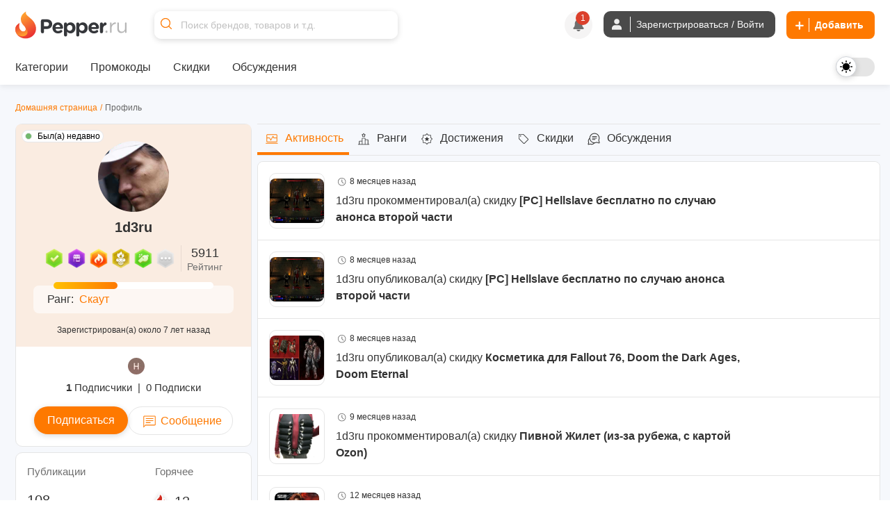

--- FILE ---
content_type: text/html; charset=utf-8
request_url: https://www.pepper.ru/profile/1d3ru
body_size: 489440
content:
<!DOCTYPE html>
<html class="" lang="ru">
<head>
  <style>
    .dark body { background: #202020; }
  </style>
    <meta content="noindex, follow" name="robots"/> 
  <meta property="og:url" content="https://www.pepper.ru/profile/1d3ru" /><link href="https://www.pepper.ru/profile/1d3ru" rel="canonical" />
  <title>1d3ru | Pepper</title>
  <meta name="Description" content="Профиль и вся активность пользователя 1d3ru в сообществе Pepper.ru." />
  <meta name="viewport" content="width=device-width, initial-scale=1, maximum-scale=1.0, user-scalable=no"/>

  <meta property="og:title" content="1d3ru | Pepper" />
  <meta property="og:description" content="Профиль и вся активность пользователя 1d3ru в сообществе Pepper.ru." />
  <meta property="og:site_name" content="Pepper.ru" />
  <meta property="og:type" content="website">
  <meta property="og:image" content="https://cdn3.pepper.ru/static/images/placeholder/pepper-logo-og.png">
  
    <script type="application/ld+json">
    {
      "@context": "https://schema.org",
      "@type": "WebSite",
      "url": "https://www.pepper.ru/",
      "potentialAction": {
        "@type": "SearchAction",
        "target": "https://www.pepper.ru/selective_search?keyword={search_term_string}",
        "query-input": "required name=search_term_string"
      }
    }
  </script>
  <meta name="csrf-param" content="authenticity_token" />
<meta name="csrf-token" content="0s3qn_2fWXCNI9tmBJ4rmPqXJiZqEmhLwVawh_yGTi3a3QnFwo0oWt2hDl7ysmq5r2FJjOVXnitW9PLMJOkGKg" />
  
    <link rel="preconnect" href="https://cdn5.pepper.ru" crossorigin>
    <link rel="stylesheet" media="all" href="https://cdn5.pepper.ru/static/fonts/avertacy.css" />
  <link rel="stylesheet" media="screen" href="https://cdn3.pepper.ru/packs/css/application-eed19174.css" data-turbolinks-track="reload" />
  <link rel="stylesheet" media="all" href="https://cdn2.pepper.ru/assets/application-4cd260f1f63ba204be02833671d1c529dbd46eaaa3c795f962187942eaa8eef3.css" data-turbolinks-track="reload" />
  <script src="https://cdn3.pepper.ru/packs/js/application-46dd6ae46dd5521a1716.js" data-turbolinks-track="reload"></script>
  <div class="festival-btn-fixed">
    <div class="festival-btn-pointer">
      
    </div>
  </div>
  <script>
      I18n.translations = {"en":{" enter_a_discussion_title":"Enter a discussion title","Add":"Add","Invalid_deal":"Invalid deal","Paste_image_URL":"Paste image URL here","Promo codes Added":"promocodes_added","a_Short_clear_title_of_your_listing_will_come_here":"A Short, clear title of your listing will come here","a_deal":"a deal","about_the_user":"About the user","about_us":"About Us","about_us_legal_stuff":"About Us and Legal Stuff","abusing":"Abusing","accept":"Accept","accept_referrals":"Accept Referrals","accepting_referrals":"Please select one referral type for accepting referrals","access_denied":"Access Denied","access_restricted":"Access Restricted","account_activated":"Account activated. Welcome to Pepper!\"","account_confirm_text":"By creating an account, you confirm that you accept our","account_delete_other_reason":"Other reason","account_delete_reason_moderator_bias":"I feel that the moderators are biased.","account_delete_reason_not_enough_coupons":"There aren't enough promo codes in the community.","account_delete_reason_not_enough_deals":"There aren't enough interesting discounts in the community.","account_delete_reason_posts_not_hot":"My posts don't make it to the \"Trending\" section.","account_delete_reason_time_consuming":"The community is taking up too much of my time.","account_settings":"Account settings","account_state_deleted_description":"Your account will be permanently deleted along with all your data. This action cannot be undone.","account_state_deleted_title":"Delete permanently","account_state_disabled_description":"Your account will be temporarily disabled. You can return at any time by logging in again.","account_state_disabled_title":"Temporary shutdown","account_suspended_message":"Sorry, Your account has been suspended. Account is generally suspended, if you do not follow posting/site guidelines. If you believe this is in error, contact us at support@pepper.ru","account_was_successfully_updated":"User account was successfully updated.","action":"Action","action_completed_successfully":"Action Completed Successfully","action_failed_user_suspended":"Action failed because user %{username} is suspended.","action_items":"Action Items","action_not_allowed":"You are not allowed for this action","action_not_be_complicated":"The action could not be completed because of some technical error.","actions":"Actions","activated_at":"Activated At","activation_mailer_subject":"Welcome to Pepper, please activate your account","active":"active","active_deal_alert":"Send a notification that the discount is active?","active_discounts_and_promo_codes":"Active discounts and promotional codes %{merchant_name}","active_email_id":"Active Email ID","active_events":"Active Events","active_filters":"Active filters:","active_mobile_phone_number":"Active mobile phone number","activerecord":{"errors":{"messages":{"record_invalid":"Validation failed: %{errors}","restrict_dependent_destroy":{"has_many":"Cannot delete record because dependent %{record} exist","has_one":"Cannot delete record because a dependent %{record} exists"}}}},"activity":"Activity","activity_ appreciation":"Your activity is appreciated. Thanks!","activity_appreciation":"Your activity is appreciated. Thanks!","activity_feed":"Activity Feed","activity_not_found":"Activity not found","add":"Add","add_answer":"Add Answer","add_badge":"Add Badge","add_bank":"Add Bank","add_banner":"Add Banner","add_complain":"Please add a complain","add_deal_alert":"Add Deal Alert","add_dimes":"Add Dimes","add_dimes_to_user_account":"Add Dimes To User Account","add_facebook_link":"Add a link to Facebook","add_favorite":"Add Favorite","add_festival_banner_for_tagged_topics":"Add festival Banner (For Tagged Topics)","add_header":"Add Header","add_instagram_link":"Add a link to Instagram","add_label":"Please Add label","add_link":"Please Add link","add_links_social":"Add links to social media","add_mobile_number":"Add mobile number","add_new_author":"Add New Author","add_new_faq":"Add New FAQ","add_new_faq_category":"Add New FAQ Category","add_new_tags":"Add New Tags","add_note":"Add Note","add_polls":"Add Polls","add_question":"Add Question","add_referral":"Add Referral","add_role_success_message":"User role added successfully","add_to_block_list":"Add to Block List","add_to_group":"Add to Group","add_to_groups":"Hey! %{username} added %{deal_count} to their group %{group_name}","add_to_telegram":"Add to Telegram","add_twitterx_link":"Add a Link to X","add_update":"Add update","add_update_details":"Add valuable information to the deal.","add_user_role_error":"Error while adding user role","add_wiki":"Add Wiki","add_wiki_details":"Add Wiki Details","add_your_referral":"Add Your Referral %{type}","added_a_deal_to_their_group":"added a deal to their group","added_by":"Added By","added_deals_to_group":"added %{deals} to their group","added_to_favorites_successfully":"Added to favorites successfully!","added_you_as_co_owner":"added you as co-owner to their group","added_you_as_co_owner_of_this_group":"added you as Co-Owner of this Group.","adding":"Adding...","admin":"Admin","admin_actions":"Admin Actions","admin_and_co_list":"Admin and Co. List","admin_feed":"Admin Feed","admin_feeds":"Admin Feeds","admin_list":"Admin list","admin_panel":"Admin Panel","advanced_filters":"Advanced Filters","ago":"ago","alert_admin":"Alert Admin","alert_frequency":"Notification frequency","alert_status":"Alert Status","alert_via":"Notifications via","all":"All","all_categories":"All Categories","all_coupons":"All Coupons","all_deal_alerts":"All Deal Alerts","all_deals_description":"Post/find great deals on online shopping sites here. Your deal may be published on the main page. Please do not spam or self-promote, otherwise you will be banned from this site forever.","all_deals_name":"All Deals Name","all_discussion_category":"All Discussion Category","all_discussions_description":"Post/find great deals on online shopping sites here. Your deal may be published on the main page. Please do not spam or self-promote, otherwise you will be banned from this site forever.","all_discussions_name":"All Discussions","all_events":"All Events","all_features":"After registration you will have access to all features:","all_festivals":"All Festivals","all_forums":"All Forums","all_groups":"All groups","all_merchants":"All Merchants","all_messages":"All messages","all_notes":"All Notes","all_offers":"All Offers","all_profile_update_logs_by_admins":"All profile update logs by admins","all_settings":"All Settings","all_stores":"All Stores","all_time":"All Time","all_transactions_are_logged_and_can_be_tracked":"All transactions are logged and can be tracked","all_users":"All Users","allow_post_auto_approve":"Allow Post Auto-Approval","allow_topic_auto_approve":"Allow Post Auto-Approval","allowed":"Allowed","already_added_to_group":"Already added to group","already_have_chat_try_after_sometime":"You already have a few active chats. Try reaching a new user after sometime.","already_invited":"Already invited","already_present":"already present","already_registered":"Already Registered?","already_submitted_review_for_thisstore":"Already submitted review for this store.","already_taken":"already taken","already_taken_by_other_user":"already taken by other user","alt_tag":"Alt Tag","ancestry":{"cannot_delete_descendants":"Cannot delete record because it has descendants.","cannot_rebuild_depth_cache":"Cannot rebuild depth cache for model without depth caching.","conflicting_parent_id":"Conflicting parent id found in node %{node_id}: %{parent_id} for node %{node_id} while expecting %{expected}","exclude_self":"%{class_name} cannot be a descendant of itself.","invalid_ancestry_column":"Invalid format for ancestry column of node %{node_id}: %{ancestry_column}.","invalid_orphan_strategy":"Invalid orphan strategy, valid ones are :rootify, :adopt, :restrict and :destroy.","named_scope_depth_cache":"Named scope '%{scope_name}' is only available when depth caching is enabled.","no_child_for_new_record":"No child ancestry for new record. Save record before performing tree operations.","option_must_be_hash":"Options for has_ancestry must be in a hash.","reference_nonexistent_node":"Reference to nonexistent node in node %{node_id}: %{ancestor_id}.","unknown_depth_option":"Unknown depth option: %{scope_name}.","unknown_format":"Unknown ancestry format: %{value}.","unknown_option":"Unknown option for has_ancestry: %{key} =\u003e %{value}."},"and":"and","android_background_photo":"Android background photo","android_featured":"Android Featured","announcements":"Announcements","annual_fee":"Annual Fee","answer":"Answer","app":"App","app_about_text":"We are among the top rated apps.","app_banner":"App Banner","app_banner_url":"App Banner URL: (640x320px)","app_broadcast_messages":"App Broadcast Messages","app_cc_banner_url":"App Banner URL: (640 x 320 px) for Full banner","app_only":"App Only?","apply":"Apply","apply_code":"Apply code","approve":"Approve","approve_topic_confirmation":"Are you sure you want to approve this topic?","approved":"approved","approved_post":"approved post","approved_posts":"Approved Posts","archive":"Archive","archived_session_activities":"Archived Session Activities","are_you_sure":"Are you sure?","are_you_sure_to_remove_this_deal_alert":"Are you sure you want to remove this deal alert?","are_you_sure_you_want_to_leave_the_co_ownership_of_this_group":"Are you sure you want to leave the co-ownership of this group?","are_you_sure_you_want_to_remove_this_co_owner":"Are you sure you want to remove this Co-Owner?","assign_role":"Assign Role","assigned":"Assigned Role","associated_delete_reason_created":"Associated delete reason created.","associated_delete_reason_removed":"Associated delete reason also removed.","authentication_successful":"Authentication Successful","author":"Author","authors":"Authors","authors_list":"Authors List","auto_approve_posts":"Auto Approve Posts","avatar":"Avatar","avoid_topic_creation_spam":"Sorry, you can only submit a new topic once every 30 seconds. This is to avoid spam.","back":"Back","back_to_gift_store":"Back to Gift Store","back_to_templates":"Back to Templates","badge":"Badge","badge_categories_average_hotness":"Popularity milestones","badge_categories_coupon_submitted_by_user":"User coupon submissions","badge_categories_daily_top_hotness":"Daily Top Trending Posts","badge_categories_individual_thread_like_20_plus":"Single Thread Posts 20+","badge_categories_individual_thread_posts":"Single Thread Posts","badge_categories_over_like_user_get_on_thread_and_post":"Likes on comment","badge_categories_posts_by_user":"Commenting","badge_categories_reviews_written_by_users_in_store":"Reviews written by users in store","badge_categories_student_engagement":"Profile Master","badge_categories_top_comments":"Top Comments","badge_categories_topic_created_by_user":"Publications","badge_categories_topic_hotness":"Hot sale with discount","badge_categories_user_fans":"User fans","badge_categories_vote_given_by_user":"Votes given by user","badge_content_creative":"Only The Shopping Friend, The Interesting Guy, The Blogger, and Mr. Creative must be given from here","badge_notification":"Hurray! You have won a Badge","badge_type":"Badge Type","badges":"Badges","badges_list":"Badges List","bank":"Bank","banner_android_app_image_size_error":"Hi, the minimum image size should be 640x320px for android app","banner_data_href":"Banner Data href (On same page) start with http://","banner_data_href_alt":"Banner Data href Alt (On other page) start with http://","banner_information":"Banner Information","banner_link":"Banner Link","banner_mobilesite_image_size_error":"Hi, the minimum image size should be 640x160px for mobilesite","banner_title_length_error":"should be less than 60 character","banner_topic_mobilesite_image_size_error":"Hi, the minimum image size should be 640x320px for mobilesite","banner_topic_website_image_size_error":"Hi, the minimum image size should be 1200x110px for website","banner_type":"Banner Type","banner_url":"Banner URL","banner_was_successfully_created":"Banner was successfully created.","banner_was_successfully_deleted":"Banner was successfully deleted.","banner_was_successfully_updated":"Banner was successfully Updated.","banner_website_image_size_error":"Hi, the minimum image size should be 1400x160px for website","banners":"Banners","becomes_a_fan_mailer_subject":"Becomes a fan","becomes_a_fan_notification":"has just become your fan!","best_by_default":"Best by default","best_by_default_desc":"Select the period to be used for default sorting.","best_coupons":"Best Coupons","best_deals_promo_text":"Best deals, promo codes and offers","best_discounts_for_our_community":"The best %{merchant_name} discounts from our community","best_offer":"The best offer","best_stores":"Best stores","bio":"Bio","bio_character_error":"Bio cannot exceed 255 characters","bio_placeholder":"Tell us about yourself","block_reason":"Block Reason","block_user_from_chat":"Block user from chat","blocked":"Blocked","blocked_details":"Blocked Details","blocked_domain":"Sorry, but the domain is currently blocked. Hence you cannot submit the deals for the same.","blocked_domains":"Blocked Domains","blocked_flag":"Blocked Store?","blocked_keywords_in":"blocked keywords in","blocked_urls":"Blocked URLs","blocked_words":"Blocked Words","blue":"Blue","body":"Body","bookmark":"Bookmark","bookmark_mute":"Bookmark / Mute","bookmark_removed":"Bookmark Removed","bookmark_success":"Successfully Bookmarked","bookmark_text":"You will receive notification when someone replies in this topic","bookmarks":"Bookmarks","brand":"Brand","brands":"Brands","broadcast_cannot_schedule_past":"Broadcast messaage cannot be schedule for past","broadcast_limit_exceeded_for_the_day":"broadcast limit exceeded for the day","broadcast_message_sent_message":"A broadcast notification will be sent to all users. Click 'OK' to proceed.","broadcast_notification":"A broadcast notification will be sent to all users at","broadcast_will_be_sent_to_all_subscribers":"Thanks, broadcast will be sent to all subscribed users!","browse_by_section":"Browse by section","btn":"BTN","btn_txt_active":"Active?","btn_txt_expired":"Expired?","budget_date":"Budget Date","bulk_add":"Bulk Add","bulk_add_dimes":"Bulk Add Dimes","bulk_add_dimes_csv_help":"Upload a CSV file with user login and dime values","bulk_add_dimes_desc":"Upload a CSV file to credit dimes to multiple users at once","bulk_add_dimes_error_title":"%{count} errors prohibited bulk add operation","bulk_add_dimes_record_type_help":"Describe the purpose of this bulk dime distribution","bump_this_deal":"Bump This Deal","buy_now":"Buy Now","by":"By","by_dimers":"By Dimers","can_not_mute":"You are following this Topic! To mute it, first unfollow it and then click on Mute Topic","cancel":"Cancel","cannot_add_referral_expired":"You cannot add referral to expired deal","cannot_edit_post":"Sorry, You can not edit this post","cannot_redirect_external_domain":"You cannot redirect to an external domain!","cannot_subscribe_own_group":"You can't subscribe to your own group","cannot_vote_for_yourself_post":"Duh, You cannot vote for yourself.","cannot_vote_unapproved":"You cannot vote on an unapproved topic","canonical_tag":"canonical tag to All Stores","cant_send_msg_to_deleted_acc":"You can't send a message as the user account has been deleted.","card_apply_url":"Card Apply URL","career":"Career","cart_summary":"Cart Summary","cash_on_delivery_payments":"COD Option?","cashback":"Cashback","categories":"Categories","category":"Category","category_history":"Category History","category_ids":"Category Ids","category_image":"Category Image","category_logs":"Category Logs","category_mappings":"Category Mappings","category_name":"Category Name","category_name_hindi":"Category Name Hindi","category_timeline":"Timeline of this Category","category_type":"Category Type","cc_apply_url":"Apply URL:(Link to Credit Card Application Page)","cc_image_url":"Image URL of Card: (250 x 150 px)","cc_popular_tag":"Popular Tag :(To highlight the card we need to check the checkbox)","chance_of_future_purchase":"Chance of Future Purchase","change":"CHANGE","change_email_id":"Change Email ID","change_email_notification_mailer_subject":"Action Required to update your Email","change_merchant_name":"Change Merchant Name","change_mobile_phone_number":"Change mobile phone number","change_pass_overview":"Enter a new password twice to change your password.","change_password":"Change password","change_state":"Change State","change_username":"Change username","changes_info":"Changes Info","characters_remaining":"Characters Remaining","chat":"chat","chat_allowed":"Chat Allowed","chat_block_management":"Chat Block Management","chat_disabled":"Chat Disabled","chat_error_message":"We're facing a temporary glitch, and your message didn't go through. The admin has been notified and we're already looking into it. Please try again soon.","chat_gpt_frequency_in_days":"Rewrite Frequency in days","chat_gpt_frequency_placeholder":"Ex: 7days (ChatGPT will rewrite every 7th day)","chat_gpt_log":"ChatGptLog","chat_gpt_logs":"ChatGpt Logs","chat_gpt_rewrite_enabled":"ChatGPT Rewrite Enabled","chat_new_text":"\u003cp class=\"text-primary-text-light dark:text-primary-text-dark text-center text-lg font-bold\"\u003eThis is beginning of your chat\u003c/p\u003e\n      \u003cp class=\"text-primary-text-light dark:text-primary-text-dark text-center text-sm\"\u003eChats on Pepper are end-to-end encrypted, ensuring that your conversations are completely secure.\u003c/p\u003e","chat_now":"Chat Now","chat_overview_text":"You can search for users, admins, or your friends on Pepper to start a chat and connect with them.","chat_placeholder_text":"Find users to start a new chat","chat_rules":"\u003cp class=\"text-base font-bold mb-4 text-primary-text-light dark:text-primary-text-dark\"\u003eHere are some basic rules to follow when chatting on Pepper:\u003c/p\u003e\n      \u003cul class=\"list-disc list-outside ml-[10px]\"\u003e\n        \u003cli class=\"text-sm text-primary-text-light dark:text-primary-text-dark\"\u003ePlease be respectful to your fellow community member.\u003c/li\u003e\n        \u003cli class=\"text-sm text-primary-text-light dark:text-primary-text-dark\"\u003eDo not share spam links as it will lead to account suspension.\u003c/li\u003e\n        \u003cli class=\"text-sm text-primary-text-light dark:text-primary-text-dark\"\u003eDo not share confidential information such as bank details etc, with people you don\\'t know.\u003c/li\u003e\n      \u003c/ul\u003e","chat_welcome_text":"Welcome to Pepper Chat","chats":"Chats","chats_valid_username_message":"Please provide the valid information like User Name and Message..","check":"Check","choose":"Choose","choose_the_gift_card_of_your_choice":"Choose the Gift Card of your choice.","choose_the_gift_card_of_your_choice.":"Choose the Gift Card of your choice.","clear":"Clear","clear_all":"Clear all","clear_filters_button":"Clear Filters","clear_search":"Clear Search","click":"click","click_count":"Click Count","click_for_new_deals":"Click for New Deals","click_here":"Click here","click_here_to_chat_with_one_of_our_admins":"Click here to chat with one of our admins","click_here_to_signup":"Click here to Register","click_here_to_view_deals_picked_for_you":"Click here to view deals picked for you","click_to_remove":"Click to remove","click_up":"Click up","close":"Close","close_menu":"Close Menu","co_owner":"Co-Owner","co_owners":"Co-Owners","code":"Code","code_not_received":"Code not received yet?","code_of_conduct":"Rules and Code of Conduct","coloured_image_link":"Coloured Image Link","comment":"comment","comment_deleted":"Comment Deleted","comment_made_owner_text":"You commented on %{forum_type} \u003cstrong\u003e%{title}\u003c/strong\u003e","comment_made_text":"%{username} commented on %{forum_type} \u003cstrong\u003e%{title}\u003c/strong\u003e","comment_no_longer_exist":"Comment No Longer Exist","comment_search_no_result":"No comments found for the search term","comment_under_moderation":"Note from Pepper Team: This post is still under moderation. Your patience is greatly appreciated.","commented":"Commented","commented_on":"commented on","commented_on_a":"commented on a","commented_on_your":"commented on your","commenting":"Commenting","comments":"Comments","comments_not_be_auto_approved":"User's posts \u0026 comments will not be auto approved.","comments_text":"comments","comments_text_new":"comments","comments_will_be_auto_approved":"User's Comments will be auto approved.","comments_with_count":{"one":"%{count} comment","other":"%{count} comments"},"company":"Company","company_name":"© 2017 - 2024. BargainMile Digital Pvt Ltd","complain":"Complain","complain_message":"Thanks, We will look into it shortly","confirm":"Confirm","confirm_deletion":"Confirm deletion","confirm_deletion_button":"Confirm Deletion","confirm_n_redeem":"Confirm \u0026 Redeem","confirm_password":"Confirm Password","confirm_post_auto_approve":"Posts created by new users will be auto-approved, Are you sure?","confirm_your_email_address":"Confirm your email address","confirm_your_email_address_text":"We have sent you a link to confirm your new email address. Please go to your email and confirm to update.","confirmation":"Confirmation","confirmation_mail_sent":"Confirmation mail sent successfully. Please check email for more details.","confirmed":"Confirmed","congratulations":"Congratulations","congratulations_you_are_now_among_notification_text":"Congratulations! You are now among","congratulations_you_are_now_in_the":"Congratulations! You are now in the","congratulations_your_comment_in":"Congratulations! Your comment in","connect_with_us":"Connect with us","contact_us":"Contact Us","content":"Content","content_removed":"Content has been removed","content_removed_or_does_not_exist":"Content you are trying to access is either removed or does not exist","content_updated_by":"Content updated by","contents_of_blacklist_keywords":"Contents of Blacklist keywords","contest_url_help":"Provide the full URL of the contest topic for reference","contest_url_label":"Contest URL","coowners_will_be_authorised_to_add_deals_in_your_group":"Co-Owners will be authorised to add Deals in your group","copied":"Copied!","copy_link":"Copy Link","count":"Count","count_deals":"%{count} deals","coupon":"Coupon","coupon_100_notification":"Congrats! You submitted 100th Coupon.","coupon_already_exists":"Sorry, But the coupon code you are trying to submit already exists!!","coupon_already_exists_for_log":"Coupon already exists for this log. Please edit it instead.","coupon_already_voted":"You have already voted","coupon_chat_gpt_details":"Coupon ChatGPT Details","coupon_chat_gpt_setting_updated":"Coupon ChatGpt setting updated","coupon_code":"Coupon code","coupon_code_copied":"The coupon code has been copied to the clipboard","coupon_code_placeholder":"Enter coupon code","coupon_code_required":"Sorry, Coupon code is required!!","coupon_created_live_scheduled_time":"Coupon was successfully created will be live at scheduled time","coupon_created_successfully":"Coupon created successfully","coupon_cube_id":"Coupon Cube ID","coupon_desc_placeholder":"Post coupons and promo codes that offer discounts on certain products, stores, or events. Here you can describe the promo code in your own words and explain to other users why it's a great offer...","coupon_description":"Coupon description","coupon_detail_description_placeholder":"Here you can describe the discount in your own words and explain to other users why it is a great offer! Please do not insert advertising text or technical specifications...","coupon_details":"Coupon Details","coupon_forum_not_found":"Coupon forum not found. Please contact support.","coupon_id":"Coupon ID","coupon_image":"Coupon Image","coupon_link":"Coupon link","coupon_link_desc":"Insert a link where users can find or offer to buy additional information.","coupon_logs":"Coupon Logs","coupon_name":"Coupon Name","coupon_new_title":"Coupon New Title","coupon_original_title":"Coupon Original Title","coupon_page_description":"Description for Coupon Page","coupon_page_title":"Coupon Page title","coupon_rewrite_time":"Coupon Rewrite Time","coupon_submissions":"User coupon submissions","coupon_successfully_created":"Coupon successfully created","coupon_successfully_updated":"Coupon successfully updated","coupon_timeline":"Timeline of this Coupon","coupon_title":"Coupon Title","coupon_title_placeholder":"Enter coupon name","coupon_type":"Coupon type","coupon_update_successfully":"Coupon updated successfully","coupon_url_invalid":"Coupon URL is invalid.","coupon_used":"Used","coupon_warning_already_resolved":"Coupon warning already Resolved","coupon_warning_log_not_found":"Coupon warning log not found","coupon_warning_logs":"Coupon Warning Logs","coupon_was_deleted":"It seems the coupon was deleted or the coupon does not exists. You can checkout relevant coupons below instead.","couponcube":"CouponCube","coupons":"Coupons","coupons_added_today":"Coupons Added Today","coupons_chat_gpt_logs":"Coupons ChatGPT Logs","coupons_from_best_stores_heading":"Coupons from Best Stores","coupons_from_top_categories":"Coupons From Top Categories","coupons_log":"Coupons Log","create":"Create","create_a_password":"Create a password","create_delete_reason":"Create associated delete reason for topic delete, post delete and user account delete","create_delete_reason_checkbox_warning":"Delete Reason will not be created. Are you sure you want to continue?","create_festival":"Create Festival","create_forum":"Create Forum","create_group":"Create Group","create_message":"Create Message","create_new_account":"Create a new account","create_new_badge":"Create New Badge","create_new_deal_alert":"Create a new alert","create_new_merchant":"Create New Merchant","create_new_template":"Create New Template","create_your_own_personalized_alert_feed":"Create your own personalized notification feed!","created":"Created","created_a_topic":"created a topic","created_at":"Created At","created_by":"Created By","created_on":"Created on","credit_card_created":"Credit Card was successfully created.","credit_card_deleted":"Credit Card was successfully deleted.","credit_card_page_intro_text":"Latest Best Credit Card Offers","credit_card_payments":"Accepts Credit Card Payments?","credit_card_updated":"Credit Card was successfully updated.","credit_cards":"Credit Cards","credit_cards_banner":"Credit Cards Banner","credit_or_debit_dimes_to_user_account":"Credit or debit dimes to a user account","credited_deals_budget":"Credited Deals Budget","csv_file":"CSV File","csv_requirements":"CSV Format Requirements","current_dimes":"Current Dimes","current_hotness":"Current Hotness","current_password":"Current Password","current_password_is_wrong":"Current password is wrong","current_password_placeholder":"Enter the current password","current_password_required":"Current Password Required","current_status":"Current Status","customer_service":"Customer Service","customer_support_info":"Customer Support Information","daily":"Daily","daily_budget":"Daily Budget","daily_budget_exceeded":"daily budget exceeded! Kindly increase daily budget first","daily_top_hotness":"Daily Top Trending Posts","dark":"Dark","dark_theme_tag_color_code":"Dark Theme Tag Color (Please add with #, Ex: #ffffff)","dashboard":"Dashboard","date":{"abbr_day_names":["Sun","Mon","Tue","Wed","Thu","Fri","Sat"],"abbr_month_names":[null,"Jan","Feb","Mar","Apr","May","Jun","Jul","Aug","Sep","Oct","Nov","Dec"],"day_names":["Sunday","Monday","Tuesday","Wednesday","Thursday","Friday","Saturday"],"formats":{"default":"%Y-%m-%d","long":"%B %d, %Y","short":"%b %d"},"month_names":[null,"January","February","March","April","May","June","July","August","September","October","November","December"],"order":["year","month","day"]},"date_of_birth":"Date of Birth","date_of_birth_placeholder":"Enter your date of birth","date_range":"Date Range","date_time":"Date \u0026 Time","datetime":{"distance_in_words":{"about_x_hours":{"one":"about 1 hour","other":"about %{count} hours"},"about_x_months":{"one":"about 1 month","other":"about %{count} months"},"about_x_years":{"one":"about 1 year","other":"about %{count} years"},"almost_x_years":{"one":"almost 1 year","other":"almost %{count} years"},"half_a_minute":"half a minute","less_than_x_minutes":{"one":"less than a minute","other":"less than %{count} minutes"},"less_than_x_seconds":{"one":"less than 1 second","other":"less than %{count} seconds"},"over_x_years":{"one":"over 1 year","other":"over %{count} years"},"x_days":{"one":"1 day","other":"%{count} days"},"x_minutes":{"one":"1 minute","other":"%{count} minutes"},"x_months":{"one":"1 month","other":"%{count} months"},"x_seconds":{"one":"1 second","other":"%{count} seconds"},"x_years":{"one":"1 year","other":"%{count} years"}},"prompts":{"day":"Day","hour":"Hour","minute":"Minute","month":"Month","second":"Second","year":"Year"}},"day_four_mailer_subject":"Money, Karma, Ranks, Badges: you can have it all on Pepper.","day_one_mailer_subject":"Here’s why Pepper is the coolest shopping gang to hang out with.","day_three_mailer_subject":"Beyond Deals and Coupons, Pepper's got a lot more for shopaholics like you","day_two_mailer_subject":"[ALERT] Never suffer from FOMO. Use Pepper Alerts.","days":"Days","deal":"deal","deal_activated":"Deal Activated","deal_added_in_your_group":"Thanks, Topic will be added to group.","deal_alert":"Deal Alert","deal_alert_logs":"Deal Alert Logs","deal_alert_not_found":"Discount alert not found","deal_alert_successfully_created":"The deal alert has been created successfully.","deal_alert_was_successfully_deleted":"The Deal alert was successfully deleted","deal_alert_was_successfully_updated":"Deal alert updated successfully","deal_alerts":"Trade Alerts","deal_baba_ai":"Deal Baba AI","deal_baba_already_using_count":"%{count} are already using","deal_baba_chat_text":"A Smarter Way to Find Deals: Chat with Our Telegram Bot and Get Personalized Picks","deal_baba_picks":"Deal Baba Picks","deal_baba_users_text":"Hundreds trust it every day. Chat. Ask. Save.","deal_coupon":"Deal Coupon","deal_created_live_scheduled_time":"Deal was successfully created will be live at scheduled time","deal_desc":"Description of the discount","deal_desc_placeholder":"Here you can describe the discount in your own words and explain to other users why it is a great offer! Please do not insert advertising text or technical specifications...","deal_expired":"Unfortunately, this discount expired.","deal_expired_on":"Unfortunately, this discount expired on %{date}.","deal_expiry":"Expires in","deal_flag":"Deal Flag","deal_forum_not_found":"Deal forum not found. Please contact support","deal_hotness":"Deal Hotness","deal_logs":"Deal Logs","deal_page_title":"Deal Page title","deal_posted_owner_text":"You posted a %{forum_type} \u003cstrong\u003e%{title}\u003c/strong\u003e","deal_posted_text":"%{username} posted a %{forum_type} \u003cstrong\u003e%{title}\u003c/strong\u003e","deal_successfully_created":"Deal successfully created","deal_successfully_updated":"Deal successfully updated","deal_title":"Deal Title","deal_title_placeholder":"A short, clear title for your ad...","deal_url_is_invalid":"Link used on the deal url is invalid.","deal_wiki_already_editing_error":"Currently some other user is editing this wiki, please come back in %{mutex_unlock_in} seconds.","deal_wiki_no_access":"You do not have access to edit this topic","deal_wiki_no_rights":"You do not have rights to edit wiki.","deal_wiki_updated":"Deal Wiki Updated Successfully","deals":"Deals","deals_promoted_today":"Deals Promoted Today","deals_promoted_today_by_admin":"Deals Promoted Today by Admin","decrease_hotness":"Decrease Hotness","decrease_hotness_modal_title":"Select appropriate reason for voting against","default_deal_widget_timeframe_updated":"Default deal widget timeframe successfully set to %{value}","default_tab":"Default Tab","default_tab_desc":"This allows you to control which tab you'll be taken to after logging into your Pepper account.","default_tab_updated":"Default tab successfully set to %{value}","default_theme_desc":"Select a theme that will be used by default to display the interface.","delete":"Delete","delete_account":"Delete account","delete_account_notification":"All your data and progress, including discounts, discussions, comments and achievements, will be lost. To access Pepper again, you will have to re-create your account.","delete_account_prompt":"Why are you deleting your account?","delete_child_posts":"Delete child posts also","delete_domain":"Delete Domain","delete_forever_button":"Delete Forever","delete_logs":"Delete logs","delete_notes":"Delete Notes","delete_permanently":"Delete permanently","delete_post":"Delete Post","delete_reason_not_created":"Delete Reason will not be created. Are you sure you want to continue?","delete_reason_topic_post_user_accounts":"Deletion Reasons for Topics, Posts, and User Accounts","delete_reasons_community_not_engaging_enough":"Community not engaging enough","delete_reasons_feel_admins_and_moderators_biased":"I feel admins and moderators are biased","delete_reasons_not_enough_discussions_or_forums":"Not enough discussions/forums","delete_reasons_not_enough_relevant_deals":"Not enough relevant deals","delete_reasons_not_enough_working_coupons":"Not enough working coupons","delete_reasons_other":"Please provide another reason.","delete_selected":"Delete Selected","deleted":"deleted","deleted_a_topic_named":"deleted a topic named","deleted_at":"Deleted at","deleted_by":"Deleted By","deleted_on":"Deleted on","deleted_posts":"Deleted Posts","deleted_topics":"Deleted Topics","delivered":"Delivered","demote_comment":"Demote Comment","demoted_comments":"Successfully demoted the comment from top comments","denomination":"Denomination","description":"Description","description_title":"More information about the discount","desktop_alert":"Desktop Alert","desktop_banner":"Desktop Banner","desktop_cc_banner_url":"Desktop Banner URL: (1400 x 160 px) for Full banner","destroy":"Destroy","destroyed_authentication":"Successfully destroyed authentication.","destroyed_authentication.":"Successfully destroyed authentication.","detail_description":"Detail Description","determine_the_relevance_of_the_offer":"Find out the relevance of the offer","device_photo":"Device Photo","device_source":"Device Source","dime_logs":"Dime Logs","dimers":"Dimers","dimes":"Dimes","dimes_as_a_reward":"FPD \u0026 2000 dimes as a reward","dimes_available_to_redeem":"Dimes Available to Redeem","dimes_credited_to_your_account":"%{bonus} Dimes have been credited to your account.","dimes_earned_notification":"You currently have","dimes_expiry_notification":"Hi, your %{count} dimes will expire on %{date}. Be active on %{link} to extend the expiry date.","dimes_for_deals":"Dimes for Deals","dimes_for_deals_notification":"Congratulations %{count} dimes have been added for the deals you posted on %{date}. \u003cbr\u003e -Team DesiDime","dimes_limit_exceeded":"You cannot give more than %{max} dimes for deals creation","dimes_will_be_deducted_post_approval":"Dimes will be deducted post approval","disable_account_notification":"Disabling your account means you will be immediately logged out for your safety. You won't receive any notifications until you sign back in, and we're pausing your notification settings across all platforms to give you the breathing room you need.","disabled_image_link":"Disabled Image Link","disabled_two_step_verification":"You have now  disabled Two Step Verification","disclaimer":"Disclaimer","disclaimer_text":"If you click a link or purchase a product from a post, Pepper may receive a commission from the store, but this has no bearing on what discounts are posted on the site. More information in the FAQ and About us sections","discount":"Discount","discount_alert_by":"Discount Alert By","discount_alert_history":"Discount Alert History","discount_alert_name":"Discount Alert Name","discount_description":"Discount description","discount_history":"Discount History","discount_image":"Discount image","discount_information":"Discount information","discount_information_placeholder":"example: discount up to 50%","discount_link":"Discount link","discount_link_desc":"Insert a link where users can find or offer to buy additional information.","discount_not_specified":"The discount has not yet been specified","discount_price":"Discount price","discount_timeline":"Timeline of this Discount","discount_title":"Discount Title","discounts":"Discounts","discounts_for_new_users":"Discounts for new users","discounts_promoted":"Discounts Promoted","discounts_published":"Discounts published","discuss_products_and_deals":"Discuss new products and discounts with the community and vote to decide together which discounts are the hottest and which are not.","discussion":"Discussion","discussion_desc":"Discussion Description","discussion_desc_placeholder":"Start a discussion to get tips and advice from a community of thousands of discount experts. Discuss anything you want here...","discussion_detailed":"Provide detailed information","discussion_feel_free":"Here Feel Free discuss whatever you want","discussion_hints":"DISCUSSION SUBMISSION HINTS","discussion_locked":"This discussion is closed","discussion_short_title":"A  short Descriptive Title","discussion_successfully_created":"Discussion successfully created","discussion_successfully_updated":"Discussion successfully updated","discussion_title":"Discussion Title","discussions":"Discussions","discussions_allowed_in_deals_page":"Discussions allowed in deals page","distance_in_words":{"about_x_days":{"few":"Expires in %{count} days","many":"Expires in %{count} days","one":"Expires in %{count} day","other":"Expires in %{count} days"}},"do_not_have_access_for_this_page":"You do not have access for this page.","do_not_have_karma_txt":"You do not have sufficient karma to cast a cold vote.","domain_blocked_message":"Sorry, but the domain %{domain} is currently blocked. Hence you cannot submit the deals for the same.","dont_affiliate":"Don't affiliate","dont_have_access_to_link":"Hey, You don't have access to open these link","dont_miss_any_deal":"Don't miss any more deals","dont_notify_user":"Don't notify user","dormant_user_notification":"We are missing you at Pepper! Join the buzzing community by Sharing a deal or posting a thought now!","down":"Download Total Coupons under each store","download":"Download","download_app":"Deals on the Go! Download pepper.ru App","download_application":"Download the application","download_sample":"Download Sample","draft":"Draft","drag_or_drop":"Drag and Drop","duplicate_moderator_relation":"Cannot add duplicate user/forum relation","duration":"Duration","earn_dimes_by_posting_the_best_deals_commenting_etc":"Earn Dimes by posting the best deals, commenting etc.","earned_dimes_notification":"You currently have %{current_dimes} Dimes!","earning_a_badge_mailer_subject":"You have earned one Badge","earning_a_badge_notification":"Congratulations! You have just been awarded a badge","edit":"Edit","edit_badge":"Edit Badge","edit_deal_alert":"Edit notification","edit_delete_reason":"Edit Delete Reason","edit_dime_log":"Edit Dime Log","edit_emailer_template":"Edit Emailer Template","edit_event":"Edit Event","edit_faq":"Edit Faq","edit_festival":"Edit Festival","edit_forum":"Edit Forum","edit_gc_banner":"Edit Gc Banner","edit_group":"Edit Group","edit_live_banner":"Edit Live Banner","edit_merchant":"Edit Merchant","edit_news":"Edit News","edit_notification":"Edit Notification","edit_notification_sub_type":"Edit Notification Subtype","edit_notification_type":"Edit Notification Type","edit_poll":"Edit Poll","edit_profile":"Edit Profile","edit_profile_link":"Edit Profile","edit_reaction":"Edit Reaction","edit_reject_reason":"Edit Reject Reason","edit_seo_setting":"Edit Seo Setting","edit_slot":"Edit Slot","edit_static_page":"Edit Static Page","edit_template":"Edit Template","edit_user_account":"Edit User Account","edit_user_faq_category":"Edit User FAQ Category","edit_user_faq_question":"Edit User FAQ Question","edited_by":"Edited By","edited_on":"Edited On","editing_category":"Editing category","editor":"Editor","editor_actions":"Editor Actions","edits":"Edits","egift_cards":"eGift Cards","electronics":"Electronics","eligibility":"Eligibility","eligibility_criteria":"Eligibility Criteria","email":"e-mail","email_already_subscribed":"Email is already Subscribed","email_already_taken":"Email already taken by other user","email_already_taken_please_verify_to_get_daily_alerts":"Email is already taken and Please verify email to get daily alerts","email_confirmation_popup":"Awaiting email confirmation. Please confirm your email address by clicking the link sent to your email.","email_exist":"This email id is already registered","email_id":"Email Id","email_id_doesnt_match":"Email ID doesn't match","email_invalid":"Please enter a valid Email Address","email_logs":"Email Logs","email_not_found":"Email address not found in our system.","email_recently_changed_error_msg":"Your email was recently changed. To change it again, please contact the admin.","email_required":"Email Required","email_updated":"Your email has been updated","email_verification_pending_resend_1":"Email verification pending. Please verify your email or ","email_verification_pending_resend_2":"Resend Confirmation Link.","emailer_templates":"Emailer Templates","emoji":"Emoji","empty_cart_message":"Your cart is empty","empty_comment_error":"The comment cannot be empty.","empty_state_message_for_deal_widget":"Looks like %{current_label} is a bit quiet. Explore %{suggestion_labels} deals instead!","enable_chat_gpt_rewrite":"Enable ChatGPT Rewrite","enable_disable":"Enable/Disable","enable_event_schema":"Enable Event Schema?","enabled_two_step_verification":"You have now enabled Two Step Verification","end_date":"End Date","enjoy_massive_discounts_at_top_stores_with_codes_and_vouchers_chosen_and_verified_by_our_experienced_experts":"Enjoy massive discounts at top stores with codes and vouchers chosen and verified by our experienced experts.","enjoy_savings_with_our_curated_and_tested_coupons":"Enjoy savings with our curated and tested Coupons.","ensure_that_these_requirements_are_met":"Ensure that these requirements are met","enter_a_username_or_email_to_search":"Enter name or email to search","enter_answer":"Enter Answer","enter_app_banner_url":"Enter App banner url","enter_coupon_page_description":"Enter Description for Coupon Page","enter_desktop_banner_url":"Enter Desktop banner url","enter_footer_description_for_group_page":"Enter Footer Description for Group Page","enter_full_name":"Enter full name","enter_keywords":"Enter Keywords separated by or one per page","enter_message":"Please enter your message","enter_mobile_number":"Please Enter Mobile Number","enter_msite_banner_url":"Enter Msite banner url","enter_name":"Please enter a name.","enter_news_title":"A short descriptive title","enter_occupation":"Enter occupation","enter_otp":"Enter OTP","enter_permalink":"Enter Permalink","enter_poll_question":"Enter Poll Question","enter_reason":"Enter reason","enter_secondary_title":"A short description of the content","enter_skip_fpd_reason":"Enter Skip FPD Reason","enter_store_name":"Enter Store Name","enter_username":"Enter username","enter_your_answer":"Enter your answer","enter_your_comment":"Write a comment..","enter_your_email":"Enter your email address\n","enter_your_message":"Enter Your Message...","enter_your_msg":"Enter your message...","enter_your_question":"Enter your question","enter_your_referral":"Enter your referral %{type}","entered_username_same_as_previous":"The username entered is the same as the previous one.","error":"Error","error_performing_action":"Error Performing Action","error_submit_new_coupon_every_30_seconds_avoid_spam":"Sorry, you can only submit a new coupon once every 30 seconds. This is to avoid spam","error_submit_new_deal_every_30_seconds_avoid_spam":"Sorry, you can only submit a new deal once every 30 seconds. This is to avoid spam","error_submit_new_discussion_every_30_seconds_avoid_spam":"Sorry, you can only submit a new discussion once every 30 seconds. This is to avoid spam","error_submit_new_feedback_every_30_seconds_avoid_spam":"Sorry, you can only submit a new feedback once every 30 seconds. This is to avoid spam","error_updating_note":"Error updating note.","errors":{"format":"%{attribute} %{message}","messages":{"accepted":"must be accepted","blank":"can't be blank","confirmation":"doesn't match %{attribute}","email":"is not a valid email address","empty":"can't be empty","equal_to":"must be equal to %{count}","even":"must be even","exclusion":"is reserved","greater_than":"must be greater than %{count}","greater_than_or_equal_to":"must be greater than or equal to %{count}","in_between":"must be in between %{min} and %{max}","inclusion":"is not included in the list","invalid":"is invalid","less_than":"must be less than %{count}","less_than_or_equal_to":"must be less than or equal to %{count}","model_invalid":"Validation failed: %{errors}","not_a_number":"is not a number","not_an_integer":"must be an integer","odd":"must be odd","other_than":"must be other than %{count}","present":"must be blank","required":"must exist","spoofed_media_type":"has contents that are not what they are reported to be","taken":"has already been taken","too_long":{"one":"is too long (maximum is 1 character)","other":"is too long (maximum is %{count} characters)"},"too_short":{"one":"is too short (minimum is 1 character)","other":"is too short (minimum is %{count} characters)"},"url":"is not a valid URL","wrong_length":{"one":"is the wrong length (should be 1 character)","other":"is the wrong length (should be %{count} characters)"}},"template":{"body":"There were problems with the following fields:","header":{"one":"1 error prohibited this %{model} from being saved","other":"%{count} errors prohibited this %{model} from being saved"}}},"event_created_successfully":"Event has been created successfully!","event_details":"Event Details","event_image":"Event Image","event_timing":"Event Timing","event_type":"Event Type","event_updated_successfully":"Event details have been updated successfully!","events":"Events","example":"Example","excceded_new_chats_limit":"You already have a few new active chats. Try reaching a new user after sometime.","excceded_new_chats_limit_header":"Too Many New Active Chats","exceeded_active_chats":"You already have a few active chats. Try reaching a new user after sometime.","excellent":"Excellent","excess_group_you_can_create_only_one_group":"Excess group you can create only one Group","exclusive_coupons":"%{brand_name} Exclusive Coupons","expire":"Expire","expired":"Expired","expired_coupons_title":"In case you missed old offers","expired_deal_alert":"Send Deal Expired Alert","expired_events":"Expired Events","expired_get_notified":"Unfortunately this deal has expired. Get notified of deals like this in the future.","expires":"Expires","expires_today_at":"Expires today at %{value}","expiring_in_day":"Expires in %{value} days","expiry_date":"Expiry date","expiry_time_greater_than_start":"Expiry time should be greater than start time","expirytime_greater_than_start":"Expiry Time Should be greater than Start Time","external_redirect_error":"You cannot redirect to an external domain!","facebook":"Facebook","facebook_url":"Facebook URL","failed_please_check_your_administrator":"Failed, Please check your administrator","failed_to_delete_profile_photo":"Failed to delete profile photo","failed_to_download_image":"Failed to download Image","failed_to_process_image":"Failed to process Image","failed_to_set_default_tab_preference ":"Failed to set default tab preference to %{tab}","failed_to_set_preferences":"Failed to set preferences","failed_to_update_topic_update":"Failed to update topic update","failed_to_update_username":"Failed to update username","fair":"Fair","false":"False","faq_created_successfully":"FAQ created successfully","faq_deleted_successfully":"FAQ deleted successfully","faq_link_contact_us":"contact us.","faq_updated_successfully":"FAQ updated successfully","faqs":"FAQs","faqs_settings":"FAQ's Settings","fashion":"Fashion","featival_date_info":"Please select display date for festival (from - to)","featured":"Featured","feedback":"Feedback","feedback_desc_placeholder":"Enter your message here","feedback_description":"Feedback description","feedback_form_text":"If you have a question, please review our \u003ca href=\"/faqs\" class=\"text-primary\"\u003eFrequently Asked Questions\u003c/a\u003e or \u003ca href=\"/contact\" class=\"text-primary\"\u003eContact Us\u003c/a\u003e.","feedback_successfully_created":"Feedback successfully created","feedback_successfully_updated":"Feedback successfully updated","feedbacks":"Feedbacks","feel_free_to_discuss":"Here feel free to discuss whatever you want...","fees":"Fees","female":"Female","festival_banner":"Festival Banner","festival_coupons_page_title":"Festival Page Title (Coupons page - SEO)","festival_deals_page_title":"Festival Page Title (Deals page - SEO)","festival_description":"Add Description for festival (small 3 lines)","festival_end_date":"Festival End Date (YYYY-MM-DD HH:mm)","festival_forums_page_title":"Festival Page Title (Forums page - SEO)","festival_logs":"Festival Logs","festival_mappings":"Festival Mappings","festival_meta_description":"Meta Description for Festival Page","festival_meta_keywords":"Meta Keywords Festival Title","festival_name":"Festival Name","festival_page_title":"Festival Page Title (Overview page - SEO)","festival_seo_content":"Content for Festival Page","festival_start_date":"Please select start date for festival","festival_timeline":"Timeline of this Festival","festival_title":"Festival Title","festivals":"Festivals","field_required":"This field cannot be empty","fifth_vote_notification":"is liked by several dimers.","fiftieth_fpd_notification":"Congratulations Dimer! You have reached a milestone of 50 FPDs today.","fifty_fpds":"50 FPDs","filter_by_banks":"Filter By Banks","filter_by_store":"Filter by store","filters":"Filters","finance_forum_disclaimer":"We are not SEBI/IRDA registered. The information provided herein is for education purposes only. We will not be responsible for any of your profit/loss with this channel's suggestions. Consult your financial advisor before making any decisions.","first_comment_mailer_subject":"Congratulations! you got first comment on your deal","first_comment_notification":"commented on your deal","first_comment_notification_alert":"Congrats! You received first comment.","first_fpd":"1st FPD","first_fpd_notification":"Congratulations on your deal is on front page! You earned your 1st FPD today.","first_karma_points_notification":"You received your first Karma points.","first_karma_received_notification":"Congratulations! You've been awarded your 1st karma today. Great Going!","first_post_timeline":"Timeline of first Post of the topic","first_rating":"1st rating","first_year_free":"First Year Free","firsttime_199_dimes_notification":"Yay! You're now eligible to redeem your dimes!","firsttime_199_notification":"Yay! You're now eligible to %{redeem_link}!","follow":"Follow","follow_a_topic_mailer_subject":"Your topic is getting favourite among dimers!","follow_a_topic_notification":"Your topic is being followed by","follow_this_user_on":"Follow this user on","follow_url":"Follow Url","followers":"Followers","following":"Following","food":"Food","footer":"Footer","footer_about_app":"We are one of the \u003cspan class=\"text-primary\"\u003etop rated apps.\u003c/span\u003e","footer_android_ratings":"6,500+ Ratings","footer_community":"Community","footer_community_overview":"More than \u003cspan class=\"text-primary\"\u003e678 thousand people\u003c/span\u003e like you have joined our community and shared more than \u003cspan class=\"text-primary\"\u003e348 thousand discounts\u003c/span\u003e with more than \u003cspan class=\"text-primary\"\u003e12.65 million comments\u003c/span\u003e, in which people share their tips, life hacks and expert opinions.","footer_data_safe":"Your\u003cspan class=\"text-primary\"\u003edata is safe with us","footer_description_for_group_page":"Footer Description for Group Page","footer_disclaimer":"We may earn a commission when you click links or make purchases. This keeps our platform free and neutral. Whether or not we receive a commission does not affect the temperature of the discounts. We believe that only our community should decide which discounts are hot and which are cold.\n","footer_ios_ratings":"28,000+ Ratings","footer_ssl":"256-bit SSL encryption","footer_welcome":"Welcome to the largest shopping community in Russia!","for":"for","forever":"Forever","forgot_password_text":"Password recovery link will be sent to your e-mail address","forgot_password_title":"Forgot Password?","forum_history":"Forum History","forum_ids":"Forum ids","forum_name":"Forum Name","forum_not_available":"Something went wrong! Forum not available.","forum_page_title":"Forum Page title","forum_seo_meta_description":"Check out %{forum_name} Forum to find Hottest deals, Coupon codes \u0026 Freebies on %{company_name} - Largest Deals Forum \u0026 Fastest growing Online Shopping Community.","forum_seo_page_title":"%{forum_name} Forum - %{company_name}, Shopping Community for Best Deals","forum_timeline":"Timeline of this Forum","forum_type_coupon":"coupon code","forum_type_deal":"deal","forum_type_discussion":"discussion","forums":"Forums","forums_logs":"Forums Logs","found":"found","found_great_deal_share":"Found a great deal in an online or offline store? Share it on Pepper.ru so everyone knows about it!","free_shipping":"Free shipping","frequency":"Frequency (In days a coupon should generated)","from":"From","from_deleted":"From Deleted","fuel":"Fuel","full_name":"Full Name","game_image_url_invalid":"Link used on the image url is invalid","game_url_invalid":"Link used on the game url is invalid","gc_failed_to_add_item":"Failed to add item to cart.","gc_insufficient_balance_error":"You do not have sufficient Balance dimes to buy this gift voucher","gc_maximum_quantity_error":"Maximum quantity is 10.","gc_will_be_sent_to_your_registered_email":"Your gift cards will be sent to your registered email id %{email}","gender":"Gender","generic_coupon":"Generic Coupon","get_code":"Get the code and go to the site","get_code_and_go_to_website":"Coupons from the best stores","get_deal":"Get Deal","get_offer":"Get an offer","gift_card_banners":"Gift Card Banners","gift_card_brands":"Gift Card Brands","gift_card_buy_success_text":"Gift card will be emailed to you on your registered email ID within 48 hours","gift_card_products":"Gift Card Products","gift_card_reject_reasons":"Gift Card Reject Reasons","gift_card_will_be_emailed_to_you_on_your_registered_email_id_within_48_hours":"Gift card will be emailed to you on your registered email ID within 48 hours","gift_cards_count":"Gift Cards Count","gift_cards_powered_by":"Gift Cards Powered by","gift_cards_selected":"Gift Cards Selected","gift_cards_will_be_processed":"%{count} gift cards will be processed","gift_redemption":"Gift Redemption","gift_redemption_delivery_mailer_subject":"Congratulations! Here are your Gift Vouchers from DesiDime!","gift_redemption_progress_mailer_subject":"Gift Request Received! We will deliver your vouchers in 48 hours!","gift_redemption_reject_mailer_subject":"Important Update on your DesiDime Gift Request.","gift_request_status":"Gift Request Status","gift_requests":"Gift Requests","gift_store":"Gift Store","gift_store_is_currently_disabled":"Gift store is currently disabled.","give_badge":"Give Badge","give_new_vip_badge_content":"Give a new badge to the User. (Deals, front page deals, highest clicks, highest views badges are given automatically.)","global_search_prompt":"Search for brands, products, etc.","go_to_bookmarks":"See Bookmarks","go_to_groups":"Go To All Groups","go_to_home":"Go to Home","go_to_page":"Go to page","go_to_profile":"Go To Profile","go_to_stores":"Go to All Stores","go_to_website_and_checkout_coupon":"Go to %{merchant_name} and enter the code at checkout","good":"Good","got_it":"Got It","great_going":"Great Going","green":"Green","grid_to_list":"Switching from Grid to List: Questions and Answers","group_banner":"Group Banner","group_co_owner_max_groups_error":"You already co-own 4 groups. Please leave co-ownership of other group to become a co-owner of this group","group_co_owner_not_accessible":"Group co owner not accessible","group_co_owner_self_invitation_error":"You can not be co owner of your own group","group_co_owner_updated_successfully":"Co-Owner state updated successfully","group_created_successfully":"Group created successfully","group_description":"Group Description","group_description_placeholder":"Enter your group description","group_image":"Group Image","group_image_size_banner":"Hi, the minimum image size should be 1500x500 px and should be in 3:1 ratio","group_image_size_square":"Hi, the minimum image size should be 200x200 px and should be in 1:1 ratio","group_name":"Group Name","group_name_placeholder":"Enter group name","group_name_with_offers_text":"%{group_name} Offers, Coupons \u0026 Deals","group_not_found":"Group not found or is inactive","group_paused_due_to_inactivity":"No Deal has been shared by this Group in last 30 days and hence has been Paused.","group_photo":"Group Photo","group_position":"Group Position","group_seo_description":"Best deals on %{group_name} today. ➤ %{company_name} community hunts for the lowest prices on %{group_name} ➤ Best prices and best deals","group_seo_title":"Cheap products in %{group_name} category Online Deals » best prices on %{company_name}","group_successfully_created":"Group successfully created","group_successfully_updated":"Group successfully updated","groups":"Groups","groups_by_other_dimers":"Groups by other dimers","groups_empty_text":"No Discounts and Promotional Codes available.","h1_header":"h1 Header","h1_title":"H1 Title","happy_friendship_day_notification":"Happy Friendship Day","has_reached":"has reached","header_seo_text":"Header Seo Text (Max: 250 chars)","heading":"Heading","hello":"Hello","hello_user":"Hello %{username}","helpers":{"page_entries_info":{"entry":{"one":"entry","other":"entries","zero":"entries"},"more_pages":{"display_entries":"Displaying %{entry_name} \u003cb\u003e%{first}\u0026nbsp;-\u0026nbsp;%{last}\u003c/b\u003e of \u003cb\u003e%{total}\u003c/b\u003e in total"},"one_page":{"display_entries":{"one":"Displaying \u003cb\u003e1\u003c/b\u003e %{entry_name}","other":"Displaying \u003cb\u003eall %{count}\u003c/b\u003e %{entry_name}","zero":"No %{entry_name} found"}}},"select":{"prompt":"Please select"},"submit":{"create":"Create %{model}","submit":"Save %{model}","update":"Update %{model}"}},"helpful":"helpful","here":"here","hey":"Hey","hide_offer_details":"Hide Offer Details","history":"History","hold_post_auto_approve":"Hold Post Auto-Approval","hold_topic_auto_approve":"Hold post with automatic approval","home":"Home","home_page_management":"Home page management","home_tab":"Home","homepage_slots":"HomePage Slots","hot":"Hot","hot_discounts":"Hot Discounts","hot_specials":"Hot Specials\n","hotness":"Hotness","hotness_floor":"Hotness Floor (Minimum display value)","hotness_milestones":"Popularity milestones","hotness_on_topic_posted":"Hot sale with discount","hottest_deals":"Hottest Deals","hottest_discount_text":"Hottest discounts from your favourite brands","hottest_discussions":"Hottest Discussions","hourly":"Hourly","house":"House","how_to_earn_dimes":"See How to Earn Dimes","html_content":"Html Content","hundred_fpds":"100 FPDs","hundredth_coupon_notification":"Yay! You’ve just created your 100th coupon. Thank you for your valuable contribution!","hundredth_fpd_notification":"Woohooo!! You have reached a milestone of 100 FPDs today. You will soon receive a credit of 2000 dimes!","hundredth_thread":"100th thread","hundredth_topic_mailer_subject":"You have just created your 100th Topic","hundredth_topic_notification":"Yay! You’ve just created your 100th topic. Thank you for being such a big part of this community!","i18n":{"plural":{"keys":["one","other"],"rule":{}}},"i_already_have_account":" I already have an account","i_need_a_break":"I need a break","icon_name":"Icon name","icon_url":"Icon URL","id":"Id","image":"Image","image_dimension_error":"Image must be %{width}x%{height} pixels","image_links":"Image Links","image_must_be":"The image must be","image_type_error":"Invalid Image Please check the Image File Type. Only ‘png’, ‘jpg’,‘webp’, 'gif' or ‘jpeg’ file types are allowed","image_update":"Image Update","image_url":"Image url","image_url_for_event_schema":"Image Url (for Event Schema)","images":"Images","immediately":"Immediately","in_russia":"in Russia!","inactive":"Inactive","increase_hotness":"Increase Hotness ","index":"Index","indexnow_submissions":"IndexNow Submissions","individual_thread_like_20_plus":"Single Thread Posts 20+","individual_thread_posts":"Single Thread Posts","info_and_terms":"Info and Terms/Conditions","input_valid_social":"Please input valid %{social} URL.","instagram_url":"Instagram URL","insufficient_dimes_error":"We are unable to process this request as you do not have sufficient dimes.","interests":"Interests","interests_placeholder":"Enter your interests","invalid_activation_code":"Invalid activation code","invalid_default_tab_preference":"Invalid default_tab preference","invalid_default_theme_preference":"Invalid theme preference","invalid_email_address":"Invalid Email Address","invalid_facebook_link":"Invalid Facebook link","invalid_group_id":"Invalid Group Id","invalid_instagram_link":"Invalid Instagram link","invalid_transition":"Invalid transition.","invalid_twitter_link":"Invalid Twitter link","invalid_user_name":"Invalid User name","invitation_limit":"invited 3 users","ip_address":"IP Address","is_being_followed":"is being followed by","is_buzzing_with_activity":"is buzzing with activity","is_on_front_page":"is on front page","is_typing":"is typing","issuer":"Issuer","its_clear":"It's clear","jimish_yandex_text":"Hello World!","jobs":"Jobs ","join_community":"Join the Community","join_discount_community_text":"Join the world's largest discount community now!","join_thousands_of_experienced_buyers":"Join thousands of other experienced buyers, share your discounts, promo codes and tips!","join_us":"join us","joining_bonus":"Joining Bonus","joining_fees":"Joining Fees","just_become_your_fan":"has just become your fan!","karma":"Karma","karma_and_golddimes_earned_notifications":"Congratulations! You earned Gold Dimes and Karma points for helping the community with useful content here","karma_self_vote_error":"Your Karma has no hold on you!","keep_participating_to_earn_badges":"Keep participating to earn badges!","key":"Key","keyword":"Keyword","keywords":"Keywords","know_more":"Know More","label_co_owners_max_3":"Co-Owners (Max 3)","last_deal_added":"Last deal added ","last_edited_by":"Last Edited By","last_edited_on":"Last Edited On","last_seen_at":"Last seen at","last_seen_before":"Last seen before","last_seen_today_at":"Last seen today at","last_seen_yesterday_at":"Last seen yesterday at","last_update":"Last update","last_updated":"Last updated","last_voted_by":"Last Voted By","last_voted_on":"Last Voted On","latest_10_registered_users":"Latest 10 Registered Users","latest_message":"Latest Message","latest_warning":"Latest Warning","leave":"Leave","leave_co_ownership":"Leave Co-Ownership","less":"Less","lifetime_free":"Lifetime Free","lifetime_hotness":"LifeTime Hotness","light":"Light","like_us_on_social_platform":"Hello User! Like us on social platform \u0026 for more Deals!","liked":"liked","liked_by_several_users":"is liked by several users","liked_your":"liked your","likes_merchant_review_notification":"found your review helpful.","likes_on_comment":"Likes on comment","link":"Link","link_social_text":"Link your social media account for easy signup and quick login to the site!","linkedin_url":"LinkedIn URL","links_n_urls":"Links \u0026 URLs","listing_credit_cards":"Listing Credit Cards","listing_forums":"Listing Forums","live":"Live","live_banner_details":"Live Banner Details","live_banner_was_successfully_created":"Live banner was successfully created.","live_banner_was_successfully_deleted":"Live banner was successfully deleted.","live_banner_was_successfully_updated":"Live banner was successfully updated.","live_banners":"Live Banners","live_description":"Live Description","live_title":"Live Title","loading":"Loading","lock":"Locked","lock_thread":"Lock Thread","locked":"Locked","logged_in":"Logged In","logged_in_successfully":"Logged in Successfully","logged_in_successfully ":"Logged in successfully ","logged_out":"You have been logged out","login":"Login","login_again_to_continue":"Please login again to continue.","login_or_logout":"Login / Logout","login_to_redeem_dimes":"Login to Redeem Dimes","login_to_vote":"You need to login to vote","login_to_win_dimes_and_purchase_gift_cards":"Login to win Dimes and purchase gift cards","login_via_socials":"Login via Social Media","logout":"Logout","logs":"Logs","logs_deleted_successfully":"Logs Deleted Successfully","looks_like_you_dont_installed_app":"Hello! It looks like you don't have the app installed yet","m_site_banner_url":"Mobile Site Banner URL: (640x320px)","main_topic_title":"Main Topic Title","make_as_default":"Make as Default","make_it_a_featured_deal":"Make it a featured deal","male":"Male","manage_notifications":"Manage notifications","manage_your_seo_configurations_and_optimize_your_content":"Manage your SEO configurations and optimize your content","mandatory_field":"This field is mandatory","mapping_approved":"Mapping approved","mapping_updated_successfully":"Mapping updated successfully","mark_as_nsfw":"Mark as NSFW","mark_as_read":"Mark as read","mark_expired":"Mark Expired","marked_all_notifications_as_read":"Marked all notifications as read","marked_notifications_as_read":"Marked notifications as read","marked_under_moderation_due_to_blocked_keywords":"This is marked under moderation due to blocked keywords in %{value1} : %{value2}","max_co_owners_reached":"Maximum 3 co-owners allowed. Please remove one to add another.","max_deals_budget":"Max Deals Budget","media_n_urls":"Media \u0026 URLs","mentioned_comment":"%{username} mentioned you in a comment","mentioned_in_post_notification":"mentioned you in a comment","mentioned_in_topic_notification":"mentioned you in a topic","mentioned_you_in":"mentioned you in a","menu":"Menu","merchant_android_play_store_url":"Merchant Play Store URL (play.google.com)","merchant_email":"Merchant Email","merchant_hub_description":"Merchant Hub is a platform for brands and its registered sellers to share their deals directly on Pepper. Click here to know more about Merchant Hub.","merchant_hub_greeting":"Hi, I am %{merchant_name} and I am an official seller registered with Pepper. I have submitted this deal via Merchant Hub.","merchant_hub_submitted_via":"Submitted via Merchant Hub","merchant_ios_app_store_url":"Merchant App Store URL (apps.apple.com)","merchant_meta_description":"Grab the latest %{merchant_name} coupons and offers at %{company_name}. Get best deals and coupon from %{merchant_name} and save on your next shopping. Check Now.","merchant_name":"Merchant Name","merchant_phone_number":"Merchant Phone Number","merchant_redirecting_to":"Redirect To (Valid Pepper Link, Ex: https://www.pepper.ru/stores/zingoy)","merchant_review_meta_description":"Check out %{merchant_name} Reviews, ratings on %{company_name}. Read genuine online shopping experience for customer service, Fraud products \u0026 complaints for shipping \u0026 packing.","merchant_review_page_title":"%{merchant_name} Reviews, %{merchant_url} online shopping reviews, Rating, Fraud, Security, Policies - %{company_name}","merchant_select_categories":"Select Categories","merchant_seo_description":"Find working promo codes for %{merchant_name} on Pepper.ru. Current discounts, promo codes, and coupons for %{year}. Join the best community of discount lovers.","merchant_seo_title":"Working promo codes and coupons for %{merchant_name} for %{year} - Pepper.ru","merchant_status":"Status (Live - available, Archive - Will make it noindex, Deleted - Will return 410)","merchant_store_name":"Merchant/Store Name","merchant_tag_list":"Tags (separated by commas)","merchant_type":"Merchant Type (Max Length: 10)","merchant_url":"Url","merchanthub_featured":"MerchantHub Featured","merchants_url":"Merchant URL","merge":"Merge","merge_confirmation":"Are you sure to merge this?","merge_form_text":"Merge this topic into original one, Paste the permalink of the original topic","merged_a_topic_named":"merged a topic named","message":"Message","message_body":"Message Body","message_not_sent_please_check_logs":"Message not sent, please check logs","message_send_successfully":"Message send successfully..","meta_description":"Meta Description","min_posts_required":"Chats are available only for active users.","minimum_image_size_error":"Invalid Image. Image dimensions should be at least 150x150 pixels.","mobile":"Mobile","mobile app":"mobile application","mobile_alert":"Mobile Alert","mobile_app":"Mobile Application","mobile_app_download_toast_msg":"App not installed. Get the hottest discounts—install now!","mobile_compatible":"Mobile Compatible","mobile_number":"Mobile Number","mobile_number_invalid_code":"Sorry, The code you entered does not match our records","mobile_number_otp_limit_exceeded":"You have exhausted your daily capacity of receiving OTPs. Try again after 30 minutes.","mobile_number_verification":"Mobile Number Verification","mobile_number_verified_successfully":"Your mobile number verified successfully","mobile_verification_desc":"Simply enter your 10 digit mobile number and we will send you a verification code within 5 minutes","mobile_verification_required":"Mobile Verification Required?","moderation":"Moderation","moderation_alerts":"Moderation Alerts","moderator":"Moderator","moderator_actions":"Moderator Actions","monitor_activities":"Monitor Activities","monthly":"Monthly","more":"More","more_about_team":"Find out more about team","more_details":"More details","more_info":"More Information","more_options":"More options","most_popular_groups":"Most Popular Groups","most_searched":"Most Searched","move_down":"Move down","msite_banner":"Msite Banner","msite_cc_banner_url":"Msite Banner URL: (640 x 160 px) for Full banner","msite_photo":"Msite Photo","multiple_ids":"Multiple ids","mute":"Mute Post","mute_topic_text":"You will never be notified of anything about this topic and will not appear in Recent Posts","muted_text":"Muted topic and will not appear in Recent posts.","my_account":"My Account","my_bookmarks":"My Bookmarks","name":"Name","name_of_card":"Name of card","navigation_groups":"Groups","need_more_ratings_to_votedown":"You need more ratings to votedown","negative":"Negative","negative_point":"Negative Point","negative_rating_activity":"Negative Rating Activity","negative_rating_log":"Negative Rating Log","negative_values_will_deduct_dimes_from_the_user_account":"Negative values will deduct dimes from the user's account","net_banking_payments":"Net Banking?","network_response_not_ok":"Network response was not ok","new":"New","new_badge_notification":"Hurray! You have won a Badge %{badge_name}. Congratulations!","new_blocked_url":"New Blocked Url","new_blocked_word":"New Blocked Word","new_budget":"New budget","new_category":"New Category","new_chat_text":"Find or start a new chat\n","new_coupon":"New Coupon","new_credit_card":"New Credit Card","new_deal":"New Deal","new_deal_alert":"New deal alert","new_deals":"New Deals","new_delete_reason":"New Delete Reason","new_discounts_found":"New discounts found","new_discussion":"New Discussion","new_email":"New Email","new_email_id":"New Email ID","new_email_placeholder":"Enter a new email address","new_emailer_template":"New Emailer Template","new_event":"New Event","new_faq":"New FAQ","new_feedback":"New feedback","new_festival":"New Festival","new_gc_banner":"New Gc Banner","new_image":"New Image","new_image_banner":"New Image Banner","new_live_banner":"New Live Banner","new_merchant":"New Merchant","new_mobile_phone_number":"New mobile phone number","new_mobile_phone_number_placeholder":"Enter a new mobile phone number","new_news":"New news","new_notification":"New Notification","new_notification_sub_type":"New Notification Subtype","new_notification_subtype":"New Notification Subtype","new_notification_type":"New Notification Type","new_password":"New Password","new_password_placeholder":"Enter a new password","new_poll":"New Poll","new_reaction":"New Reaction","new_reason":"New Reason","new_reject_reason":"New Reject Reason","new_seo_setting":"New Seo Setting","new_slot":"New Slot","new_static_page":"New Static Page","new_system_group":"New system group","new_template":"New Template","new_text_banner":"New Text Banner","new_top_deals":"New Top Deals","new_topic":"New Topic","new_topic_banner":"New Topic Banner","new_user_faq_category":"New user FAQ Category","new_username":"New username","newest_comments":"Newest Comments","news":"News","news_and_articles_contributed_by":"News and articles contributed by","news_forum_is_currently_disabled":"News Forum is currently disabled.","news_successfully_created":"News successfully created","news_successfully_updated":"News successfully updated","news_title":"News Title","newsletter_checkbox_text":"I'd like to subscribe to the newsletter","newsletter_overview_txt":"Subscribe to our newsletter to get the latest news on the hottest deals and discussions delivered straight to your inbox!","next":"Next","next_target":"Next Target","no":"No","no_access_for_this_topic":"Sorry you do not have access for this topic","no_access_to_create_store_coupon":"Sorry, You Cannot Create Store Coupon","no_access_to_edit_topics_in_forum":"You do not have access to edit topics in this forum","no_action_yet":"has not taken any action yet.","no_actions":"No actions","no_avatar_was_found_to_remove":"No Avatar was found to remove","no_cards_found":"No cards found for this filter / category","no_chat_gpt_logs_found":"No ChatGpt logs found","no_comments":"No comments available","no_coupon_code_required":"No coupon code required. The Transaction page will open in a new tab.","no_coupons_for_festival":"No Coupons for festival %{festival}","no_data_found":"No data found","no_deals_for_festival":"No Deals for festival %{festival}","no_deals_found":"No deals found","no_discounts_available":"No discounts are available","no_discussion_yet":"Discussion not published yet\n","no_discussions_text":"Create a new thread or check back later to see if any new discussions have been posted.","no_groups_subscribed":"No groups subscribed","no_groups_to_display":"No groups to display.","no_image_uploaded":"No Image Uploaded","no_images_found":"No Images Found","no_index":"No-Index","no_last_seen":"No last seen available.","no_managed_groups":"You must manage at least one group to access this page.","no_matching_results_found_please_adjust_your_filters_try_again":"No matching Results found. Please adjust your filters and try again.","no_mobile_number":"No active mobile number?","no_news_yet":"No News Yet","no_of_attempts_left":"OTP attempts remaining","no_of_coupons_added":"No of coupons added","no_of_deals_promoted":"No of deals promoted","no_offers_publications_added":"No offers or publications have been added to bookmarks yet","no_offers_with_filters":"No offers found with selected filters","no_offers_with_filters_description":"Try adjusting the filters or create a deal alert for a specific store name. We'll notify you when an offer matching your criteria is posted.","no_orders_found":"No Orders Found","no_parent_root_level":"No parent (root level)","no_permission_to_edit_content":"You do not have permission to edit this content","no_permission_to_edit_topic":"Sorry! You do not have permission to edit this topic","no_promo_available":"No promo codes are available","no_recent_discussions":"No Recent Discussions","no_result_overview_text":"Sorry, we couldn't find any results matching your search criteria. Please adjust your filters and try again","no_results_for_the_selected_filters":"No Results for the selected filters","no_results_found":"No results found..","no_results_found_text_gift_store":"We're sorry we couldn't find what you were looking for. Please try another way.","no_search_result_found":"No search result found","no_stores_or_categories_found":"No stores or categories found for %{search_term}","no_user_found":"No such user found","no_vip_badges_unlocked":"No VIP badges unlocked yet","nofollow":"NoFollow","noindex":"Noindex","noindex_n_nofollow":"Noindex \u0026 Nofollow","none":"None","not_a_valid_resource_type":"%{value} is not a valid resource_type","not_a_valid_search":"Not a valid Search","not_a_valid_timeframe":"%{value} is not a valid timeframe","not_grant_permission_to_pepper":"Invalid Credentials or you did not grant permission to Pepper.ru.","not_have_acces_to_delete_topics":"You do not have access to delete topics in this forum","not_have_access_chat_functionality":"Sorry, Currently you do not have access to chat functionality","not_have_authorization":"You don't have authorization to view this page","not_liked_social_platform_notification":"Hello Dimer! Like us on social platform \u0026 win more dimes!","not_necessary":"not necessary","note":"Note","note_added_successfully":"Note added successfully","note_id":"Note Id","note_updated_successfully":"Note updated successfully!","notes_cleared_successfully":"Notes Cleared Successfully","notification_for_dimes_earned":"You currently have %{dimes} Dimes!","notification_for_follow_a_topic":"Your topic is being followed by %{username}.","notification_for_happy_friendship_day":"Happy Friendship Day %{username}.","notification_for_likes_merchant_review":"Hey! %{username} found your review helpful.","notification_for_post_like":"%{username} likes your post!","notification_message_for_added_you_as_co_owner":"Hey! %{username} added you as co-owner to their group %{groupname}","notification_message_for_becomes_a_fan":"Hey! %{username} has just become your fan!","notification_message_for_fifth_vote":"Your comment %{topic_title} is liked by several dimers","notification_message_for_first_comment":"%{username} commented on your deal","notification_message_for_mentioned_in_post":"%{username} mentioned you in a comment","notification_message_for_mentioned_in_topic":"%{username} mentioned you in a topic","notification_message_for_platform":"We know you like us! We Appreciate your support on %{object}. We've credited thank you dimes in your account.","notification_message_for_suggest_for_fpd":"Your topic %{topic_title} is suggested for FPD by %{username}!","notification_message_for_thirtyth_comment_on_thread":"Your comment on %{topic_title} is buzzing with activity","notification_sent_via_content":"Notification will be sent via: %{notification_types}.To change this, check your profile notification settings","notification_settings_updated":"Notification settings updated successfully","notification_subtype_created_successfully":"Notification subtype created successfully","notification_subtype_deleted_successfully":"Notification subtype deleted successfully","notification_subtype_updated_successfully":"Notification subtype updated successfully","notification_subtypes":"Notification Sub Types","notification_type":"Notification Type","notification_type_was_created_successfully":"Notification type created successfully","notification_type_was_successfully_deleted":"Notification type was successfully deleted","notification_type_was_updated_successfully":"Notification type updated successfully","notification_types":"Notification Types","notifications":"Notifications","notifications_housie_description":"Login to play","notifications_housie_message":"Housie starts in few mins.","notifications_malamaal_weekly_description":"Redeem ur gold dimes \u0026 Win upto 5000 Dimes","notifications_malamaal_weekly_message":"Hey it's friday! Play Malamaal Weekly","notifications_not_found":"No Notifications Found","notifications_settings_description":"Power to you! You can now choose what you want to see and when.. Manage You Notifications here","notifications_settings_message":"Manage your Notification Settings","notify_on_app":"Notify on App","notify_on_email":"Notify on Email","notify_on_site":"Notify on Site","now":"Now","number":{"currency":{"format":{"delimiter":",","format":"%n%u","precision":2,"separator":".","significant":false,"strip_insignificant_zeros":true,"unit":"Rs."}},"format":{"delimiter":",","precision":3,"round_mode":"default","separator":".","significant":false,"strip_insignificant_zeros":false},"human":{"decimal_units":{"format":"%n %u","units":{"billion":"Billion","million":"Million","quadrillion":"Quadrillion","thousand":"Thousand","trillion":"Trillion","unit":""}},"format":{"delimiter":"","precision":3,"significant":true,"strip_insignificant_zeros":true},"storage_units":{"format":"%n %u","units":{"byte":{"one":"Byte","other":"Bytes"},"eb":"EB","gb":"GB","kb":"KB","mb":"MB","pb":"PB","tb":"TB"}}},"nth":{"ordinalized":{},"ordinals":{}},"percentage":{"format":{"delimiter":"","format":"%n%"}},"precision":{"format":{"delimiter":""}}},"number_of_edits":"Number Of Edits","number_of_posts_today":"Number of Posts Today","number_of_users_registered_today":"Number of Users Registered Today","object_action":"Object Action","object_id":"Object Id","object_logs":"Object Logs","object_type":"Object Type","occupation":"occupation","occupation_placeholder":"Enter your profession","of":"of","of_yours":"of yours","off":"Off","offer_details":"Offer Details","official_rep":"Official Rep %{representative}","offline":"Offline","ok_to_proceed":"Click 'OK' to proceed","okay_button":"OK","okay_text":"Okay","old":"Old","old_email":"Old Email","old_gift_requests":"Old Gift Requests","old_image":"Old Image","oldest_comments":"Oldest Comments","on":"On","on_the_site_since":"On the site since","one_dime_equals_one_rupee":"(1 Dime = ₹1 Rs)","online":"Online","only_five_favorites_allowed":"Only 5 favorites allowed.","oops_rating":"Oops, You cannot give rating again right now","open":"Open","open_url_in_new_tab":"Open Url in New Tab","optional_image_url":"Optional Image URL","optional_redirect_url":"Optional Redirect URL","options":"Options","or":"or","orange":"Orange","order_date":"Order Date","orders":"Orders","other":"Other","other_reason_text":"Please explain the other reason","others":"Others","otp_blank_not_allowed":"Otp blank not allowed","otp_exceed_limit_msg":"You've exceeded number of attempts to generate OTP. Please try again tomorrow","otp_send_limit_exceeded":"You have exceeded the daily limit of 5. Please try again after 12:00 AM.","otp_send_message":"OTP has been sent to your registered email address:","otp_verification":"OTP-verification","our_team":"Our Team","owner":"Owner","owner_and_co_owners":"Owner \u0026 Co-Owners","page":"Page","page_category":"Page Category","page_configuration":"Page Configuration","page_event_configuration":"Page Event Configuration","page_not_found":"Page not found","page_not_found_text":"Sorry, the page you were looking for was not found.","page_permalink":"Page Permalink","page_removed_text":"Sorry, the page you were looking for has been removed.","page_title":"Page Title","page_title_suffix":"The best discounts and promo codes in Russia","pagination_title":"Page %{current_page} of %{roots_last_page}","parallel_attempt_failed":"Your session expired due to Parallel attempt in another device, please re login in one device at a time","parent_group":"Parent Group","parent_group_hint":"Select a parent group to create a sub-category","partial_confirmed":"Partial Confirmed","partial_delivered":"Partial Delivered","partially_approved":"Partially Approved","partially_approved_hint":"If ticked, Admins will be able to approve Blocked URL from Pending posts","password":"Password","password_and_confirm_password_not_match":"Password does not match the confirm password","password_confirmation":"Password Confirmation Required","password_length":"Password must be minimum 8 characters long","password_not_match":"Passwords do not match","password_required":"Password Required","password_updated_successfully":"Password updated successfully","passwords_not_match":"Password and Confirm Password Mismatch.","pending":"Pending","pending_posts_approval_message":"Hey, your recent posts are pending for approval. You will able to post once your previous posts are approved.","people_liked":"people liked it","pepper_hot_deals_from_brands":"Pepper.ru is the hottest deals from your favorite brands","pepper_telegram_auto_channel_displayname":"Pepper.ru - Latest Discounts and Promo Codes","pepper_telegram_manual_channel_displayname":"Pepper.ru - Best Discounts and Promo Codes","pepper_user":"Pepper user","percentage_discount":"Percentage discount","percentage_discount_placeholder":"Enter discount percentage","performed_at":"Performed at","performed_by":"Performed by","permalink":"Permalink","phone":"Phone Number","phone_numbers_are_not_allowed_in_your_bio":"Phone numbers are not allowed in your bio.","photo":"Photo","picked_for_you":"picked for you","pixels":"pixels.","platform_notification_first_part":"We know you like us! We Appreciate your support on","platform_notification_second_part":"We've credited thank you dimes in your account.","please_enter_your_mobile_number":"Please Enter Your Mobile Number","please_login_to_give_rating":"Please login to give rating","please_login_to_submit_review":"Please Login To Submit Review","please_provide_a_valid_reason_for_negative_rating":"Sorry, Please provide a valid reason for negative rating","please_select_a_valid_channel":"Please select a valid channel","please_select_from_suggestions":"Please select from suggestions","please_select_records":"Select a row","please_upload_photo":"Please upload a photo","please_wait":"Please wait...","point_value":"Point Value","poll_answers_validation_1":"More than 1 answers are required.","poll_answers_validation_2":"Please shorten the Answer - %{index}, as it has the limit of %{answer_field_limit} characters.","poll_end_date":"Poll End Date","poll_question":"Poll Question","poll_question_field_limit":"Please shorten the Poll Question, as it has the limit of %{question_field_limit} characters.","polls":"Polls","poor":"Poor","popular":"Popular","popular_deal_alerts":"Popular Deal Alerts","popular_feature_flag":"Popular / Featured Store?","popular_tag":"Popular Tag","popular_topics":"Popular topics","position":"Position","positive":"Positive","positive_rating_activity":"Positive Rating Activity","positive_rating_log":"Positive Rating Log","post":"Post","post_a_discussion":"Post A Discussion","post_a_review":"Post a review","post_body":"Post Body","post_created":"Post was successfully created","post_deleted":"Post was successfully deleted","post_description":"Post discussion","post_discussion_heading":"Post a discussion","post_history":"Post History","post_like_mailer_subject":"Someone likes your post.","post_like_notification":"likes your post!","post_limit_exceeded_message":"Hey, only %{count} posts are allowed on this topic.","post_logs":"Post Logs","post_news_heading":"Post a News","post_saved":"Post Saved Successfully.","post_timeline":"Timeline of this Post","post_title":"Post Title","post_updated_successfully":"Post Updated Successfully","posted_by":"Posted By","posts":"Posts","preferences":"Preferences","preferred_flag":"Preferred Store? (Enabling this would give more exposure on Home Page)","preview":"Preview","previous":"Previous","price_input_error":"Please remove the commas, dots and other symbols from Price before proceeding.","price_tax_shipping":"Price/Tax/Shipping","pricesir_permalink":"Pricesir permalink","priority":"Priority","privacy":"Privacy","privacy_policy":"Privacy Policy","problem_in_dimes_redemption":"Problem in dimes redemption?","proceed_to_checkout":"Proceed to checkout.","product_and_service_pricing":"Product and Service Pricing","product_name":"Product Name","products":"Products","profile":"Profile","profile_photo_successfully_deleted":"Profile photo successfully deleted","profile_update_logs":"Profile Update Logs","profile_updated_successfully":"Profile updated successfully","prohibited_broadcast_message":"prohibited this broadcast message from being saved:","prohibited_merchant_review_message":"prohibited this review from being saved:","prohibited_notification_sub_type_message":"prohibited this notification sub type from being saved:","prohibited_notification_type_message":"prohibited this notification type from being saved:","prohibited_save":"prohibited this record from being saved:","promo_codes":"Promo codes","promocode":"Promo code","promocode_100_notification":"Congrats! You submitted your 100th Promocode","promocodes_added":"Promocodes added","promocodes_history":"Promo Codes History","promote_as_discussion_on_homepage":"Promote as Discussion on Homepage","promote_comment":"Promote Comment","promote_deal_to_homepage":"Promote Deal on Homepage","promoted_a_deal":"promoted a deal","promoted_comments":"Successfully promoted the comment into top comments","publications":"Publications","publish":"Publish","published":"Published","push_notification_all_users":"A push notification was successfully sent to all users.","push_notification_deleted":"Push notification was successfully deleted.","push_notification_updated":"Push notification was successfully updated.","qrcode_sub_title":"Point your camera and download the app","qrcode_title":"Install the free Pepper.ru app","quantity":"Quantity","quantity_type":"Quantity Type","question":"Question","question_schema":"Questions - Potential Topics where QnA can be enabled","quick_summary":"Quick Summary","quick_tips":"Quick Tips","rank":"Rank","ranks":"Ranks","rate":"Please Rate","rate_has_been_deducted_from_users_account":"Rate has been deducted from %{username}'s account. Remember, with great power comes great responsibility.","rating":"Rating","rating_level":"Rating Level","rating_logs":"Rating Logs","rating_point":"Rating Point","rating_user_so_far":"%{username}'s Stats so Far","ratings":"Ratings","ratings_log":"Ratings Log","re_enter_your_new_email_id":"Re-enter your new email ID","re_enter_your_new_password":"Re-enter your new password","re_index":"Re-index","reacted_for_following":"reacted for following","reacted_on_this_post":"You have already reacted on this post.","reacted_to_your":"reacted to your","reaction_does_not_exist":"You have not reacted to this post or the reaction does not exist.","reaction_funny":"Funny","reaction_helpful":"Helpful","reaction_like":"Like","reaction_removed_successfully":"Reaction removed successfully","reaction_url":"Reaction URL","reaction_url_invalid":"Link used on the reaction url is invalid","reactions":"Reactions","read_info_html":"Kindly read this %{link} before you redeem your gift.","read_more":"Read More","read_more_about_discount":"More information about the discount","reason":"Reason","reason_for":"Reason will be used for","reason_for_action":"Reason for action","reason_for_change":"Reason for change","reason_permalink":"Reason Permalink","received_at":"Received at","recent_articles":"Recent Articles","recent_comments":"Recent Comments","recent_posts":"Recent Posts","recipient_cant_chat":"You can’t message this user","record_count":"Record Count","record_type":"Record Type","record_type_helps_identify_the_transaction_purpose":"Record type helps identify the transaction purpose","record_type_hint":"Describe the reason for this transaction","record_type_placeholder":"Eg: Christmas contest 2025","redactor_addbutton":"BTN","redactor_addbutton_label":"Please enter text","redactor_button_label":"Please add a label","redactor_color_label":"Please select a color","redactor_color_one":"Blue","redactor_color_three":"Orange","redactor_color_two":"Green","redactor_deal_card":"Deal Card","redactor_deal_card_label":"Insert Deal Card","redactor_embedded":"Embed","redactor_embedded_label":"Embed Content","redactor_google_ad":"Google Ad","redactor_google_ad_label":"Insert Google Ad","redactor_image_number_error":"Only 5 Images can be uploaded at a time.","redactor_image_type_error":"Please check the Image File Type or Image Size. Only ‘png’, ‘jpg’, 'gif' or ‘jpeg’ file types are allowed. Maximum image size allowed is 2 MB.","redactor_link_label":"Please add a link","redactor_link_nofollow":"Set link as nofollow","redeem":"Redeem","redeem_your_dimes":"redeem your dimes","redeem_your_dimes_in_simple_steps":"Redeem your dimes in 3 Simple Steps","redeem_your_dimes_into_vouchers":"Redeem your Dimes into Vouchers","redirect_patterns":"Redirect Patterns","redirect_url":"Redirect URL","ref_added_successfully":"%{type} Added Successfully","ref_placeholder":"Your %{type}","referral_added_successfully":"Added Successfully","referral_already_taken":"Referral %{type} has already been taken.","referral_approved_successfully":"Referral has been approved successfully.","referral_code_invalid":"Referral Code is invalid.","referral_code_link":"Referral_code/link","referral_link_invalid":"Referral Link is invalid.","referral_placeholder":"Your %{type}","referral_rejected_successfully":"Referral has been rejected successfully.","referral_success_message":"You have successfully submitted your %{type}. We will randomly display it in updates.","referrals":"Referrals","refine_your_alert":"Refine your alert","register":"Register","register_via_email":"Register via Email","reject":"Reject","reject_reasons":"Reject Reasons","rejected":"Rejected","related":"Related","remember_device":"Remember me on this device","remember_password_mailer_subject":"Request to change your password","remove":"Remove","remove_auto_approve_posts":"Remove Auto Approve Posts","remove_banner":"Remove Banner","remove_bookmark":"Remove Bookmark","remove_bookmark_text":"Are you sure you want to remove the bookmark?","remove_co_owner":"Remove Co-Owner","remove_favorite":"Remove Favorite","remove_link_from_favorites":"Remove %{link_name} from favorites?","remove_profile_picture":"Remove profile picture","remove_role_success_message":"Removed user role successfully","remove_saved_comment":"Remove from Saved Comments","remove_saved_comment_sub":"Are you sure you want to remove the comment from saved comments?","remove_user_role":"Remove this user role?","remove_user_role_error":"Error while removing user role","removed":"Removed","repeat_password":"Repeat new password","repeatable":"Repeatable","reply":"Reply","repository_name":"Repository Name","req_download_sample":"Download the sample CSV to see the correct format","req_each_row":"Each row should have a user login and the dime amount to credit","req_headers":"CSV must contain headers: login and dimes","req_users_exist":"All users must exist in the system","request_for_redeeming":"Request for redeeming ","request_id":"Request Id","request_submitted_successfully":"Request submitted successfully","resend_code":"RESEND CODE","resend_verification_code":"Resend Verification Code","reset":"Reset","reset_filters":"Reset Filters","reset_link_invalid":"The link you clicked to reset password is invalid or has expired. If you are facing difficulties, Please email us at support@pepper.ru","reset_pass_length":"must be longer than 8 characters","reset_password":"Reset Password","resolve":"Resolve","resolved":"Resolved","resolved_alerts":"Resolved Alerts","resolved_by":"Resolved by","resolved_status":"Resolved status","resolved_topic":"resolved topic","resource_id":"Resource Id","resource_type":"Resource Type","restore":"Restore","restricted_links_are_not_allowed_in_your_bio":"Restricted links are not allowed in your bio.","retail_price":"Retail price","return_home":"Return home","returns_and_replacement_policies":"Returns and Replacement Policies","returns_policy":"Returns Policy","review_description":"Review Description","review_title":"Review title","review_title_placeholder":"Enter Review Title","reviews":"Reviews","reviews_written_by_users_in_store":"Reviews written by users in store","reward_dimes_to_user":"Reward dimes to \u003cstrong\u003e %{user_name} \u003c/strong\u003e after merge?","rewards":"Rewards","rewrite_frequency_in_days":"Rewrite frequency in days","rewritten_time":"Rewritten time","sad_to_see":"We are sad to see you go😔","save":"Save","save_as_draft":"Save as Draft","save_changes":"Save Changes","save_comment":"Save Comment","saved":"Saved","schedule":"Schedule","scheduled_date_time_invalid":"Scheduled Date \u0026 Time is invalid.","schema_related_fields":"Schema Related Fields","score":"Score","search":"Search","search_by_name":"Search by name","search_by_title":"Search by title","search_for_stores_n_categories":"Search for Stores \u0026 Categories","search_for_user":"Search for user...","search_gift_cards":"Search Gift Cards...","search_groups":"Search Groups","search_hint":"Search for Deals, Coupons, Stores \u0026 Forums","search_in":"Search in","search_in_banks":"Search In Banks","search_in_store":"Search in store","search_result_deal_alert_overview":"Start adding alerts and we'll notify you as soon as eligible discounts become available!","search_result_deal_alert_text":"Don't miss new publications: «%{keyword}»","search_settings_placeholder":"Search settings and select will add to your favorites","search_username":"Search Username","search_users_by_name_or_email":"Search users by name or email","search_your_settings":"Search your settings","searching":"Searching...","secondary_title":"Secondary Title","secret":"Secret","select_a_banner":"Select a banner","select_a_forum":"Select a forum","select_admin_to_test":"Select any admin to test.","select_at_least_one_group_to_add":"Select at least one group to add.","select_atleast_one_option_for_alert":"Select at least one notification option","select_category":"Select Category","select_channel":"Select Channel","select_color":"Please Select Color","select_date":"Select date","select_expiry_date":"Select Expiry Date","select_festivals":"Select Festivals","select_forum":"Please select forum","select_from_images":"Select from an Image below","select_groups":"Select groups","select_groups_discussion":"Does your discussion relate to one of the discount categories?","select_interests":"Select interests","select_main_type":"Select Main Type","select_merchant_for_this_festival":"Select Merchant for this festival","select_reason_delete_post":"Please select reason before deleting post","select_reason_delete_topic":"Please select reason before deleting topic","select_role":"Select Role","select_start_date":"Select Start Date","select_status":"Select Status","select_type":"Select Type","select_users":"Select Users","select_your_rating":"Select your rating","selected_badge":"Selected Badge","selected_order":"Selected Order","self_promotion":"Self Promotion","send":"Send","send _otp":"Send OTP","send_alert":"Send Alert","send_broadcast":"Send Broadcast","send_message":"SEND MESSAGE","send_one_time_code_mailer_subject":"Pepper - Your Coupon Code - %{offer_title}","send_otp":"Send OTP","send_pm":"Send PM","send_test_notification":"Send Test Notification","send_two_factor_verification_code_mailer_subject":"Your Login code for access to Pepper!","send_verification_code":"Send Verification Code","send_verification_code_to_new_email_mailer_subject":"OTP Verification for Your New Email","send_verification_mail":"Send Verification Mail","sender_help":"Select the user account that will be shown as the sender","sender_username":"Sender Username","sending":"Sending...","sent_at":"Sent At","sent_by":"Sent By","seo_add_coupon_title":"Add Promo Code | Pepper.ru","seo_add_deal_title":"Add Deal | Pepper.ru","seo_add_discussion_title":"Add Discussion | Pepper.ru","seo_add_feedback_title":"Add Feedback | Pepper.ru","seo_add_store_coupon_title":"Add Store Promo Code | Pepper.ru","seo_container_content1":"Seo Container Content 1","seo_container_content2":"Seo Container Content 2","seo_container_header1":"Seo Container Header 1","seo_container_header2":"Seo Container Header 2","seo_content":"SEO Content","seo_coupons_index_title":"Promo codes and coupons, %{date} - Pepper.ru","seo_default_meta_description":"Best Promo Codes and Coupons for leading stores ☑️ 100% verified by users ☑️ Save with our promo codes ➤ Pepper.ru","seo_description":"Seo Description","seo_group_discounts_description":"Best deals on %{group_name} today! Find the best deals and cheap prices with the Pepper.ru community","seo_group_discounts_title":"%{group_name} Deals » %{date}%{page} | Pepper.ru","seo_group_promo_description":"Best promo codes for %{group_name} today! Find the best deals and cheap prices with the Pepper.ru community","seo_group_promo_title":"%{group_name} Promo Codes » %{date}%{page} | Pepper.ru","seo_group_show_description":"Best deals on %{group_name} today. ➤ The Pepper.ru community hunts for the lowest prices on %{group_name} ➤ Best prices and best deals","seo_group_show_title":"Cheap products in %{group_name} Online Deals » best prices on Pepper.ru","seo_groups_index_title":"Browse Categories | Pepper.ru","seo_h1_title":"Seo H1 Title","seo_header":"Seo Header","seo_page_description":"SEO page Description","seo_page_title":"SEO page title","seo_settings":"Seo Settings","seo_settings_url":"Seo Settings Url","seo_table_header_values":"Seo Table Header Values","seo_table_title":"Seo Table Title","seo_text":"Seo Text","seo_title":"Seo Title","session_activity":"Session Activity","session_expired_message":"Your session expired, please try again.","session_timeout":"This session has been timed out. Please start again.","set_alert_button":"Set Alert","set_alert_trigger_text":"Set your deal alerts and never miss a deal.","set_deal_alert":"Set Alert","settings":"Settings","share":"Share","share_your_deals":"Share your own deals","shared_a_deal":"%{group_name} shared a deal","shared_by_user":"Shared by User","shipping_address":"Shipping Address","shipping_and_handling_charges":"Shipping and Handling charges","shipping_and_packaging":"Shipping and Packaging","shipping_info":"Shipping Information","show":"Show","show_deals_section":"Show deals section","show_expired_offers_checkbox":"Show Expired Offers","show_more":"Show More","show_more_groups":"Show More Groups","show_nsfw_content_desc":"Choose whether NSFW (Not Safe For Work) content should appear blurred.","show_nsfw_content_label":"Show NSFW content:","show_results":"Show results","sign_up":"Sign Up","signed":"Signed","signing_up_note":"Thanks for signing up!   NOTE: Please click the link in your email to activate your account!  If you have not received the email yet, please check your spam folder.","signup_mail_day_2_mailer_subject":"Verify Email \u0026 Get 50 Dimes Now!","signup_mail_day_3_mailer_subject":"Amazing Deals \u0026 Offers are waiting for you at Desidime","signup_mail_day_7_mailer_subject":"You are just one step away from great deals - Verify your account now!","signup_notification_mailer_subject":"Action Required to Complete your Pepper Registration","silenced":"Silenced","silenced_users":"Silenced Users","similar_groups":"Similar groups","similar_stores":"Similar stores","site_management":"Site Management","sitemap":"Sitemap","sitemap_frequency":"Sitemap Frequency","sitemap_priority":"Sitemap Priority","six_month_rating":"6 Month Rating","skip_fpd":"Skip Fpd","skip_fpd_confirm_message":"Are you sure you want to skip FPD for this topic?","skip_fpd_reason_placeholder":"Enter reason for skipping FPD...","skipped_from_fpd":"Skipped from FPD","skipped_from_fpd_by_user":"Skipped from FPD by %{username}","slot_type":"Slot Type","slots":"Slots","small_content_for_category":"Small Content for Category","social_media":"social media","social_media_label":"Social Media","social_networks":"We are on social networks","something_went_wrong":"Something went wrong. please try again later..","sorry_admin":"Sorry Admin","sort_by":"Sort By","sorted_by":"Sorted by","sorted_tabs":"Sorted Tabs","source":"Source","source_tracking_logs":"Source Tracking Logs","spam":"Spam","special_occasion":"Special Occasion","specify_reason":"Please specify the reason","spending":"Spending","split_banner":"Split Banner","sponsored":"Sponsored","sponsored_coupon":"Sponsored Coupon","sr_no":"Sr. No","start_adding_alerts_and_we_notify_you":"Turn on alerts and we'll only notify you when they appear in response to discounts!","start_date":"Start date","started_following":"is started following","state":"State","state_forum":"state of forum","static_banner_mobile_url":"Static Banner For mobile","static_banner_url":"Static Banner","static_pages":"Static Pages","status":"Status","sticky":"Sticky","sticky_flag":"Sticky Flag","store_banner":"Store/Merchant banner","store_coupon":"Store coupon","store_does_not_exists_in_the_system":"Store does not exists in the system","store_ids":"Store Ids","store_mappings":"Store Mappings","store_name":"Store Name","stores":"Stores","stores_empty_text_content":"Visit similar stores or check back later to see if any discounts or coupons have been added.","stores_empty_text_title":"No Coupons or Deals found","strip_parameters":"Strip Parameters","student_engagement":"Profile Master","subject":"Subject","submit":"Submit","submit_coupon":"Submit coupon","submit_discount":"Submit discount","submit_feedback":"Submit Feedback","submit_for_consideration":"Submit for consideration","submit_review":"Submit Review","submit_store_coupon":"Add new store coupon","submitted_coupon_for":"submitted coupon for","subscribe":"Subscribe","subscribe_news_letter":"Subscribe to Pepper's newsletter","subscribe_success_msg":"You have successfully subscribed to our newsletter. Please confirm your email address.","subscribe_to_deals_notifications":"Subscribe to discounts and set up notifications to learn about the best prices in a timely manner.","subscribe_to_email_promo_code":"Sorry, you must subscribe to email alerts to use the promo code.","subscriber":"Subscriber","subscribers":"Subscribers","subscription_activated_successfully_msg":"Your subscription has been successfully activated!","subscription_activation_invalid_or_expired_msg":"Your subscription is either already activated or the activation link is invalid. Please contact us if you need assistance.","success":"Success","successfully_followed":"Successfully Followed","successfully_subscribed":"You are successfully subscribed.","successfully_unfollowed":"Successfully Unfollowed","successfully_updated_preferences":"Successfully updated preferences","successfully_updated_tab_preference":"Successfully updated the default tab preference to %{tab}","suggest_for_fpd_notification":"is suggested for FPD by","suggested_categories":"Suggested Categories","suggested_stores":"Suggested Stores","suggested_your":"suggested your","support":{"array":{"last_word_connector":", and ","two_words_connector":" and ","words_connector":", "}},"supsended_users":"Supsended Users","suspend_days":"Please select the number of days to suspend user","suspend_user":"Suspend User","suspend_user_account":"Suspend User Account","suspend_user_mailer_subject":"Your Pepper account is suspended","suspended":"Suspended","suspended_by":"Suspended By","suspended_error_message":"This account is suspended, please check email for more details.","suspended_time":"Suspended Time","suspended_user":"suspended user","suspended_users":"Suspended Users","suspicious_activity_24_hours_blocking":"Your account has been blocked for 24 hours due to some suspicious activity, Please contact support@desidime.com","switch_theme":"Switch theme","sync_brands":"Sync Brands","sync_products":"Sync Products","system_group_notification":"Hey! click here to view deals picked for you","system_group_report":"System Group Report","tag":"Tag","tag_color_code":"Tag Color (Please add with #, Ex: #ffffff)","target_link":"Target Link","technical_error_message":"The action could not be completed because of some technical error.","telegram":"Telegram","telegram_already_sent_message":"Note: Already sent, check the box to share again","telegram_external_deal_url_placeholder":"URL must have https://amzn.to/xxx","template":"Template","template_created_successfully":"Template successfully created.","template_deleted_successfully":"Template successfully deleted.","template_name":"Template Name","template_not_updated":"Template not updated.","template_title":"Title (Subject)","template_updated_successfully":"Template successfully updated.","templates":"Templates","temporary_disable_button":"Temporary Disable","temporary_shutdown":"Temporary shutdown","terms":"Terms of use","test_notification_sent":"Test Notification sent.","text_cannot_blank":"Text cannot be blank","text_gender_male":"Male","text_save_comment_subtitle":"Are you sure you want to save this comment?","text_setup_deal_alert":"Set up a deal alert and we will notify you when a new deal comes up.","text_view_full_conversation":"View Full Conversation","thank_you_message":"Thank you for using our product! We look forward to seeing you again.","thank_you_notification_text":"Thank you for being such a big part of this community","thanks_broadcast_will_be_sent_to_all_subscribed_users":"Thanks, broadcast will be sent to all subscribed users!","thanks_for_submitting_the_review":"Thanks for submitting the review!","thanks_for_vote_coupon":"Thanks for your vote!","thanks_for_your_selection":"Thanks for your selection!","thanks_topic_will_be_added_to_group":"Thanks, Topic will be added to group","thanks_will_look_txt":"Thanks, We will look into it shortly","thanks_you_have_successfully_given_rate_to_user":"Thanks! You have successfully given Rate to %{username}.","theme_preference_change_success":"Default theme successfully set to %{theme}","there_seems_to_be_some_issue_and_you_cannot_rep_the_user":"Sorry, There seems to be some issue and you cannot rep the user","think_topic_active":"Is the discount active again?","think_topic_expired":"Think your discount has expired?","thirtyth_comment_on_thread_mailer_subject":"Topic buzzing with activity.","thirtyth_comment_on_thread_notification":"is buzzing with activity.","this":"this","this_field_is_required":"This field is required","this_month":"This Month","this_user_is":"This user is","this_week":"This week","thread_follow_notification":"%{username} followed your thread.","time":{"am":"am","formats":{"default":"%a, %d %b %Y %H:%M:%S %z","long":"%B %d, %Y %H:%M","short":"%d %b %H:%M"},"pm":"pm"},"timeline_description":"For more than 15 years, our communities in different countries have helped shoppers around the world find and share the best deals. Learn more about how our communities united and became the largest smart shopping family in the world.","timeline_launch_description":"Pepper.ru website was launched on 22.11.17 as part of the international community of deal hunters Pepper.","timeline_launch_title":"Launch of Pepper.ru","timeline_title":"How it all began","timeline_user_warning":"Timeline of this User Warning Messages","title":"Title","to":"To","to_deleted":"To Deleted","to_deleted'":"To Deleted'","to_emails":"To Emails","to_signup_now":"to Sign Up Now","to_view":"to view","today":"today","top":"Top","top_10_fans_notification":"Congratulations! You are now in the top ten of Most Popular Dimers!","top_10_fpd_notification":"Congratulations! You are now among the top ten deal hunters in India!","top_10_karma_notification":"Congratulations! You are now among the top ten in the Karma League!","top_comments":"Top Comments","top_comments_karma_note":"For getting featured in Top Comments","top_comments_notification_second_part":"was marked as top comment","top_coupon_categories":"Top Coupon Categories","top_coupon_ids":"Top Coupon id for description ( , separated)","top_coupon_stores":"Top Coupon Stores","top_deal_ids":"Top Deal permalink for description ( , separated)","top_news":"Top News","top_rated_apps":"top rated apps","top_stores":"Top Stores","top_ten_deal_hunters":"the top ten deal hunters","top_ten_karma_league":"the top ten in the Karma League","top_ten_popular_users":"top ten of Most Popular Users","topic":"Topic","topic_already_has_active_banner":"This topic already has an active or upcoming banner. Please wait for it to expire or delete it first.","topic_approved":"Topic approved successfully","topic_banner":"Topic Banner","topic_deleted_message":"It seems the topic was either deleted or moved or the content does not exists. You can checkout relevant topics below instead.","topic_history":"Topic History","topic_is_deleted":"Sorry the topic you are looking for is deleted","topic_merged_message":"It seems the topic has been merged with another topic and hence you were redirected.","topic_moved_message":"It seems the topic has been moved to another section and hence you were redirected.","topic_moved_to":"Topic was successfully moved to %{topic_action}","topic_post_user_delete_reasons":"Topic/Posts/User Delete Reasons","topic_repost_section_title":"Hey, some topics already have the same Title/Link. Please confirm if this is not a repost.","topic_sent_for_moderation_due_to":"The %{forum_type} sent for moderation due to","topic_successfully_deleted":"Topic was successfully deleted","topic_timeline":"Timeline of this Topic","topic_title":"Topic Title","topic_update_not_found":"Topic update not found.","topic_update_successfully_removed":"Topic update successfully removed.","topic_update_successfully_updated":"Topic update successfully updated","topic_updated_marked_as_top_and_recently_updated":"Topic update marked as top and most recent.","topic_updated_message":"Topic was successfully updated.","topic_updated_removed_from_top_and_marked_recently_updated":"Topic update removed from top and marked as most recent.","topic_will_be_posted_on_telegram_soon":"Topic will be posted on Telegram soon","topics":"Topics","topics_created":"Topics Created","topics_deleted":"Topics Deleted","topics_logs":"Topics Logs","topics_merged":"Topics Merged","topics_not_be_auto_approved":"User's posts will not be auto approved.","topics_will_be_auto_approved":"User's posts will be auto approved.","total":"Total","total_clicks":"Total Clicks","total_dimes":"Total Dimes","total_dimes_you_are_redeeming":"Total Dimes you are Redeeming","total_hits":"Total Hits","total_points":"Total Points","total_subscribers":"Total Subscribers","total_value":"Total Value","total_votes":"Total Number of Votes","total_votes_score":"Total Votes and Score","tracking_logs":"Tracking Logs","trading_forum_disclaimer":"DesiDime is a platform for deals and discussions and is not responsible for any trades or transactions between users. We do not mediate disputes or recover lost funds. Please trade cautiously and at your own risk.","trading_wrong_section":"Trading in wrong section","travel":"Travel","true":"True","twitter":"X","twitter_url":"Twitter URL","two_char_search_placeholder":"Type at least 2 characters to search","two_fa_blocking_24_hours":"Your account has been blocked for 24 hours due to some suspicious activity, Please contact support@pepper.ru","two_factor_authentication":"Two-factor authentication","two_factor_authentication_desc":"Two-factor authentication increases the security of your account. In addition to your regular credentials, you will also be required to provide an OTP upon login.","type":"Type","type_text":"Please, type some text","unapproved_posts":"Unapproved Posts","unauthorized_to_create_poll":"Unauthorized to create the poll","unblock_user_from_chat":"Unblock user from chat","undo":"Undo","unexpected_error":"Unexpected error","unfollow":"Unfollow","unique_coupon":"Unique Coupon","unique_key":"Unique key","unlock":"Unlocked","unlock_thread":"Unlock Thread","unlocked":"Unlocked","unmerge":"Unmerge","unmute":"Unmute","unmute_post":"Unmute Post","unmute_text":"Are you sure you want to unmute the Deal?","unmuted_text":"Topic has been unmuted","unresolved":"Unresolved","unsaved_post":"Post has been unsaved successfully.","unsticky":"UnSticky","unsubscribed_error_msg":"You have either already unsubscribed or you are using a wrong URL. Please contact us if you are having any problems.","unsubscribed_overview_txt":"Thank you for being a part of our journey. We hope to connect with you again!","unsubscribed_successfully":"We are sad to see you go. You are always welcome to signup back for our awesome alerts.","unsubscribed_text":"You have successfully unsubscribed.","unsupsended_users":"Unsupsended Users","unsuspend_user_account":"UnSuspend User Account","unsuspend_user_mailer_subject":"Your Pepper account is unsuspended","unsuspended_at":"Unsuspended At","unsuspended_by":"Unsuspended By","unsuspended_user":"unsuspended user","unsuspended_users":"Unsuspended Users","unverified_new_email":"Unverified new email","update":"Update","update_coupon":"Update Coupon","update_dime_log_details":"Update dime log details","update_discount":"Update Discount","update_discussion":"Update discussion","update_feedback":"Update Feedback","update_info":"Update Info","update_is_banner_field":"We need to update is_banner field to true in CreditCard for Banner","update_limit_exceeded_please_contact_admin":"update limit exceeded. Please contact admin","update_limit_exceeded_please_try_after":"update limit exceeded. Please try after %{datetime}","update_password":"Update password","update_successfully_added_to_topic":"Update successfully added to topic.","updated_at":"Updated At","updated_by":"Updated","updated_info":"Update Info","updates":"Updates","upload_csv":"Upload CSV","upload_csv_for_coupon_codes":"Upload Csv for Coupon Codes","upload_image":"Upload Image","upload_new_avatar":"Upload new avatar","url":"URL","url_for_event_schema":"Url (for Event Schema)","url_of_topic_where_contest_was_conducted":"(URL of topic where contest was conducted)","use_referral":"Use referral %{type}","use_referral_code":"Use Referral code","use_referral_link":"Use Referral Link","user":"User","user_account_is_suspended":"User account is suspended","user_activities":"User Activities","user_activity_management":"User Activity Management","user_agreement":"User Agreement","user_already_managing_five_groups":"%{user} already managing 5 groups","user_already_registered":"User already registered","user_blocked_from_chat":"User blocked from chat","user_commented_forum_type":"%{user_login} commented on %{forum_type} \u003cstrong\u003e%{topic_title}\u003c/strong\u003e","user_deleted":"User Account Deleted","user_email_history":"User Email History","user_fans":"User fans","user_faqs":"User Faq's","user_forum_different_site":"User and Forum must be in the same Site.","user_group_report":"User Group Report","user_groups":"User Groups","user_groups_module_is_disabled":"User groups module is disabled","user_hint":"Start typing to search for a user","user_history":"User History","user_id":"User Id","user_list_to_credit_dimes":"User list to credit dimes","user_logs":"User Logs","user_mentioned_in_post_mailer_subject":"Dimer mentioned you in his post","user_must_have_at_least_100_karma_points":"%{co_owners} must have karma more than 100","user_name_required":"User Name Required","user_name_taken":"already taken by other user","user_not_found":"User Not Found","user_profile_meta_description":"Profile and all activity of user %{username} in Pepper.ru community.","user_published_forum_type":"%{user_login} published %{forum_type} \u003cstrong\u003e%{title}\u003c/strong\u003e","user_suspended":"User Suspended","user_tagged_timeline":"User Tagged Timeline","user_tagging":"User Tagging","user_timeline":"Timeline of this User","user_unblocked_from_chat":"User has been unblocked from chat","user_unsuspended":"User was unsuspended","user_warning_history":"User Warning History","user_warning_messages":"User Warning Messages","user_warnings":"User Warnings","user_welcome_message":"Hey there! NAMASTE:pray:\u003cbr\u003e\u003cbr\u003eCongratulations on signing up with %{company_name}, here is a small gift from us - 50 Dimes credited to your account!\u003cbr\u003e\u003cbr\u003eShare deals \u0026 earn dimes (1 Dimes = Re.1).\u003cbr\u003eTry and be active in forums, get help from other community members, participate in discussions.\u003cbr\u003eNot sure how to get started? Text me back and I will help you with everything.\u003cbr\u003eFAQ about %{company_name} - %{base_url}/faqs","username":"Username","username_change_limit_exceed":"update limit exceeded. Please contact admin","username_chars_validation":"can contain letters (A-Z, a-z, А-Я, а-я, Ё, ё), numbers (0-9), hyphen (-), underscore (_), and period (.)","username_domain_restriction":"should not end with .com .in .net .org","username_domain_validation_msg":"User Name should not end with .com .in .net .org","username_email":"Username or Email","username_exist":"Try again please! This user name is taken","username_length_validation":"User Name must be minimum 3 characters long","username_max_length":"User Name should be maximum 30 characters long","username_not_allowed_domains":"should not end with %{domains}","username_not_changed":"username not changed","username_or_password_invalid":"Username or Password is invalid.","username_update_limit_with_date":"update limit exceeded. Please try after %{date}","username_updated_successfully":"Username updated successfully","username_validation_msg":"User Name can contain letters (A-Z, a-z), numbers (0-9), hyphen (-), underscore (_), and period (.)","users":"Users","users_earned_this_badge":"Users received this badge","users_recommend":"Users recommend","validation_api_error":"Something went wrong.","validity":"Validity","validity_n_how_to_redeem":"Validity \u0026 How to redeem","value":"Value","value_hint":"Use positive numbers to credit, negative to debit","value_placeholder":"Enter amount (e.g., 100 or -50)","verification_code":"Verification code","verification_code_sent":"Verification code sent successfully!","verification_mail_sent_successfully":"Verification mail sent successfully","verified":"Verified","verify":"Verify","verify_email_to_reset_password":"Please Verify your mail in order to reset your password","verify_mobile_desc":"Please verify your mobile number by entering the verification Code that you have received on your mobile","verify_mobile_number":"Mobile Number Verification","verify_your_email":"Please check your inbox and verify your email","verifying":"Verifying...","very_good":"Very Good","view":"View","view_all":"View all","view_all_deals":"View All Deals","view_all_discussions":"View all Discussions","view_all_stores":"View all stores","view_cart":"View Cart","view_complete_event_information":"View complete event information","view_history":"click to view history","view_more":"View More","view_more_replies":"View n more Replies","view_my_alerts":"View My Alerts","view_notes":"View notes","view_offer_details":"View Offer Details","view_replies_count":"View %{number} more replies","views":{"pagination":{"first":"\u0026laquo; First","last":"Last \u0026raquo;","next":"Next \u0026rsaquo;","previous":"\u0026lsaquo; Prev","truncate":"\u0026hellip;"}},"vip":"VIP","vip_badges":"VIP Badges","vk":"VK","vote up_down_logs":"Vote Up/Down Logs","vote_against_button":"Vote Against","vote_down_history":"Vote Down History","vote_down_reasons":"Vote Down Reasons","vote_down_user":"Vote Down User","vote_on_topics":"Vote on Topics","vote_up_down_source_history":"Vote Up/Down Source History","vote_up_down_source_tracking":"Vote up/down Sourcing Tracking","vote_up_history":"Vote Up History","vote_up_user":"Vote Up User","voted_by":"Voted By","voted_on":"Voted On","voted_up_following":"voted up for following","voted_up_username":"Voted up username","votes_given_by_user":"Votes given by user","votes_on_topic":"Votes On Topic","want_category_filter_option":"Want Category filter option?","want_city_filter_option":"Want City filter option?","want_store_filter_option":"Want Store filter option?","warning_by":"Warning By","warning_logs":"Warning Logs","warranty_service":"Warranty Service","was_marked_as_top_comment":"was marked as top comment","we_are_among_text":"We are among the","we_will_get_in_touch_with_you_soon":"We will get in touch with you soon !!","web":"Web","web_ease_of_use":"Website's Ease of Use","website":"Website","website_banner_url":"Website Banner URL: (1220x88px)","weekly":"Weekly","weekly_limit_reached":"You have reached the weekly limit of new chats. Try again later.","welcome_back":"Welcome Back! Your account has been activated.","welcome_to_pepper":"Welcome to Pepper.ru!","whatsapp":"WhatsApp","when":"When","why_do_you_want_to_remove_it":"Why do you want to remove it?","widget_compatible":"Widget Compatible","wiki_empty_error":"Cannot submit empty wiki","will_be_auto_approved":"User's posts \u0026 comments will be auto approved.","will_be_auto_approved.":"User's posts \u0026 comments will be auto approved.","with_email_list":"(with %{email_list} Email users)","word":"Word","workflow_state":"Workflow State","write_a_review":"Write a Review","wrong_password":"Wrong Password","yearly_fee":"Yearly Fee","yes":"Yes","yesterday":"Yesterday","you_added_forum_type":"You added %{forum_type} \u003cstrong\u003e%{title}\u003c/strong\u003e","you_are_already_managing_5_groups":"You are already managing 5 groups","you_are_already_subscribed":"You are already subscribed.","you_are_not_authorized_to_edit_this_group":"You are not authorized to edit this group","you_can_create_a_group_only_if_you_have_100_karma_points":"You can create a group only if you have 100 karma points.","you_can_give_negative_rate_only_once_you_are_a_deal_major":"You can give negative Rate only once you are a Deal Major.","you_can_not_have_more_than_10_deal_alerts":"You cannot receive more than 30 transaction notifications","you_can_not_have_more_than_30_deal_alerts":"You can not have more than 30 active Deal Alerts.","you_cannot_give_rating_again_right_now":"Oops, You cannot give rating again right now","you_cannot_vote_yourself":"Duh, You cannot vote for yourself","you_commented_forum_type":"You commented on %{forum_type} \u003cstrong\u003e%{topic_title}\u003c/strong\u003e","you_deal_is_on_front_page":"Congratulations on your deal is on front page! You earned your","you_earned_rating_points_for_helping":"Congratulations! You earned Rating points for helping the community with ","you_earned_rating_points_for_helping_useful_content_here":"Congratulations! You earned Rating points for helping the community with useful content here","you_follow":"you follow","you_have_already_added_referral":"You have already added referral for this deal.","you_have_already_predicted":"You have already predicted","you_have_been_awarded_badge":"Congratulations! You have just been awarded a badge","you_have_been_awarded_your":"Congratulations! You've been awarded your","you_have_dimes_html":"You have \u003cspan class=\\\"font-bold\\\"\u003e%{dimes}\u003c/span\u003e and can purchase a gift worth","you_have_given_enough_rating_for_the_day":"You have given enough rating for the day","you_have_own_a_badge":"Hurray! You have won a Badge","you_have_reached_milestone":"You have reached a milestone of","you_must_have_at_least_100_karma_points_to_create_a_group":"You must have at least 100 karma points to create a group.","you_need_more_karma_to_vote_down":"You need more karma to vote down.","your":"your","your_account_has_been_deleted":"Your account has been deleted","your_account_has_been_disabled":"Your account has been disabled","your_account_was_deleted":"Your account was deleted.","your_account_was_deleted.":"Your account was deleted.","your_comment":"Your comment","your_default_tab_will_update_to":"Your default tab will update to","your_default_theme_will_update_to":"Your default theme will update to","your_fan_notification":"%{username} is now your fan!","your_favorites":"Your Favorites","your_favorites_placeholder":"No favorites added yet, please add your favorites by clicking on \"Add Fav\" button on navigation bar","your_groups":"Your Groups","your_notes":"Your Notes","your_post":"Your post","your_rating":"Your Rating","your_ratings":"Your Ratings","your_review":"your review","your_topic":"Your topic","youtube_src":"Youtube link","youve_just_created_your":"Yay! You’ve just created your","zero_charges":"0₽"},"ru":{" enter_a_discussion_title":"Краткий и емкий заголовок к Вашему обсуждению...","Add":"Добавить","Invalid_deal":"Недействительная сделка","Paste_image_URL":"Вставьте URL изображения","Promo codes Added":"Промокоды добавлены","a_Short_clear_title_of_your_listing_will_come_here":"Здесь будет указано краткое и понятное название вашего объявления.","a_deal":"сделка","about_the_user":"О пользователе","about_us":"О нас","about_us_legal_stuff":"О нас и Условия использования","abusing":"Оскорбительное поведение","accept":"Принимать","accept_referrals":"Принимаем рекомендации","accepting_referrals":"Пожалуйста, выберите один тип направления для приема заявок.","access_denied":"Доступ запрещен","access_restricted":"Доступ ограничен","account_activated":"Аккаунт активирован. Добро пожаловать на Pepper.ru!","account_confirm_text":"Создавая учетную запись, Вы подтверждаете, что принимаете наши","account_delete_other_reason":"Другая причина","account_delete_reason_moderator_bias":"Мне кажется, что модераторы предвзяты.","account_delete_reason_not_enough_coupons":"В сообществе недостаточно промокодов.","account_delete_reason_not_enough_deals":"В этом сообществе недостаточно интересных скидок.","account_delete_reason_posts_not_hot":"Мои публикации не попадают в раздел \u0026quot;Популярные\u0026quot;.","account_delete_reason_time_consuming":"Общение с этим сообществом отнимает у меня слишком много времени.","account_settings":"Настройки","account_state_deleted_description":"Ваш аккаунт будет безвозвратно удалён вместе со всеми вашими данными. Это действие необратимо.","account_state_deleted_title":"Удалить навсегда","account_state_disabled_description":"Ваш аккаунт будет временно заблокирован. Вы можете вернуться в любое время, снова войдя в систему.","account_state_disabled_title":"Временное отключение","account_suspended_message":"К сожалению, ваша учётная запись заблокирована. Обычно это происходит, если пользователь нарушает правила публикации или использования сайта. Если вы считаете, что произошла ошибка, пожалуйста, напишите нам на адрес support@pepper.ru.","account_was_successfully_updated":"Профиль обновлен","action":"Действие","action_completed_successfully":"Действие выполнено успешно","action_failed_user_suspended":"Действие не выполнено, так как пользователь %{username} приостановлен.","action_items":"Пункты действий","action_not_allowed":"Вы не имеете права совершать это действие.","action_not_be_complicated":"Действие не может быть завершено из-за технической ошибки.","actions":"Действия","activated_at":"Активировано в","activation_mailer_subject":"Добро пожаловать в Pepper, пожалуйста, активируйте свою учетную запись","active":"активно","active_deal_alert":"Отправить оповещение о том, что скидка активна?","active_discounts_and_promo_codes":"Активные скидки и промокоды %{merchant_name}","active_email_id":"Электронная почта","active_events":"Активные события","active_filters":"Активные фильтры:","active_mobile_phone_number":"Телефон","activerecord":{"errors":{"messages":{"record_invalid":"Возникли ошибки: %{errors}","restrict_dependent_destroy":{"has_many":"Невозможно удалить запись, так как существуют зависимости: %{record}","has_one":"Невозможно удалить запись, так как существует зависимость: %{record}"}}}},"activity":"Активность","activity_ appreciation":"Ваша активность оценена. Спасибо!","activity_appreciation":"Ваша активность оценена. Спасибо!","activity_feed":"Лента активности","activity_not_found":"Хмм...","add":"Добавить","add_answer":"Добавить ответ","add_badge":"Добавить значок","add_bank":"Добавить банк","add_banner":"Добавить баннер","add_complain":"Что не так с данным сообщением?","add_deal_alert":"Настроить оповещение","add_dimes":"Добавить десять центов","add_dimes_to_user_account":"Добавить десять центов в учетную запись пользователя","add_facebook_link":"Ваш Facebook","add_favorite":"Добавить в избранное","add_festival_banner_for_tagged_topics":"Добавить баннер события (для отмеченных тем)","add_header":"Добавить заголовок","add_instagram_link":"Ваш Instagram","add_label":"Teкст","add_link":"URL","add_links_social":"Социальные сети","add_mobile_number":"Добавить номер мобильного телефона","add_new_author":"Добавить нового автора","add_new_faq":"Добавить новый часто задаваемый вопрос","add_new_faq_category":"Добавить новую категорию часто задаваемых вопросов","add_new_tags":"Добавить новые теги","add_note":"Добавить заметку","add_polls":"Добавить опрос","add_question":"Добавить вопрос","add_referral":"Добавить реферал","add_role_success_message":"Роль пользователя успешно добавлена","add_to_block_list":"Добавить в черный список","add_to_group":"Добавить в группу","add_to_groups":"Привет! %{username} добавил %{deal_count} в %{group_name}","add_to_telegram":"Добавить в Telegram","add_twitterx_link":"Ваш X","add_update":"Добавить апдейт","add_update_details":"Добавьте новое обновление","add_user_role_error":"Ошибка при добавлении роли пользователя","add_wiki":"Добавить информацию","add_wiki_details":"Добавьте дополнительную информацию","add_your_referral":"Добавьте свой реферальный %{type}","added_a_deal_to_their_group":"добавили сделку в свою группу","added_by":"Добавлено","added_deals_to_group":"добавил %{deals} в свою группу","added_to_favorites_successfully":"Успешно добавлено в избранное!","added_you_as_co_owner":"добавил вас как соавтора","added_you_as_co_owner_of_this_group":"добавил вас как совладельца этой группы.","adding":"Добавляем...","admin":"Редактор","admin_actions":"Действия администратора","admin_and_co_list":"Список администраторов и компаний","admin_feed":"Лента администратора","admin_feeds":"Ленты администратора","admin_list":"Список администраторов","admin_panel":"Админ-панель","advanced_filters":"Расширенные фильтры","ago":"назад","alert_admin":"Пожаловаться","alert_frequency":"Частота оповещений","alert_status":"Статус оповещения","alert_via":"Уведомления","all":"Все","all_categories":"Все категории","all_coupons":"Все промокоды","all_deal_alerts":"Все оповещения","all_deals_description":"Нашли отличную скидку в онлайн или офлайн магазине? Поделитесь ею на Pepper.ru, чтобы о ней узнали все!","all_deals_name":"Название всех публикаций","all_discussion_category":"Все категории обсуждений","all_discussions_description":"Начните обсуждение, чтобы получить советы или рекомендации от сообщества, состоящего из тысяч экспертов по скидкам. ","all_discussions_name":"Все обсуждения","all_events":"Все события","all_features":"После регистрации вам будут доступны все функции:","all_festivals":"Все события","all_forums":"Все обсуждения","all_groups":"Все категории","all_merchants":"Все магазины","all_messages":"Все сообщения","all_notes":"Все заметки","all_offers":"Все","all_profile_update_logs_by_admins":"Все журналы обновлений профиля администраторами","all_settings":"Все настройки","all_stores":"Все магазины","all_time":"Все время","all_transactions_are_logged_and_can_be_tracked":"Все транзакции регистрируются и могут быть отслежены.","all_users":"Все пользователи","allow_post_auto_approve":"Снять модерацию Комментариев","allow_topic_auto_approve":"Снять модерацию Публикаций","allowed":"Допустимый","already_added_to_group":"Уже добавлено в группу","already_have_chat_try_after_sometime":"У вас уже есть несколько активных чатов. Попробуйте связаться с новым пользователем через некоторое время.","already_invited":"Уже приглашены","already_present":"уже присутствует","already_registered":"Уже зарегистрированы?","already_submitted_review_for_thisstore":"Отзыв об этом магазине уже отправлен.","already_taken":"уже занят","already_taken_by_other_user":"уже занято другим пользователем","alt_tag":"Alt-тег","and":"и","android_background_photo":"Фоновое изображение Android","android_featured":"Рекомендуемые устройства Android","announcements":"Объявления","annual_fee":"Комиссия","answer":"Ответить","app":"Приложение","app_about_text":"Мы входим в число самых рейтинговых приложений.","app_banner":"Баннер приложения","app_banner_url":"URL-адрес баннера приложения: (640x320 пикселей)","app_broadcast_messages":"Массовая рассылка","app_cc_banner_url":"URL-адрес баннера приложения: (640 x 320 пикселей) для полного баннера","app_only":"Только приложение?","apply":"Оформить","apply_code":"Применить код","approve":"Утвердить","approve_topic_confirmation":"Вы хотите одобрить эту публикацию?","approved":"одобренный","approved_post":"Одобренная публикация","approved_posts":"Одобренные сообщения","archive":"Архив","archived_session_activities":"Архивированные действия сессии","are_you_sure":"Вы уверены?","are_you_sure_to_remove_this_deal_alert":"Вы уверены, что хотите удалить это оповещение?","are_you_sure_you_want_to_leave_the_co_ownership_of_this_group":"Вы уверены, что хотите выйти из совместного владения этой группой?","are_you_sure_you_want_to_remove_this_co_owner":"Вы уверены, что хотите удалить этого совладельца?","assign_role":"Назначить","assigned":"Назначенная роль","associated_delete_reason_created":"Причина удаления создана.","associated_delete_reason_removed":"Соответствующая причина удаления также удалена.","authentication_successful":"Аутентификация прошла успешно","author":"Автор","authors":"Авторы","authors_list":"Список авторов","auto_approve_posts":"Автоматическое одобрение","avatar":"Аватар","avoid_topic_creation_spam":"Извините, вы можете создавать новые темы только раз в 30 секунд. Это сделано для предотвращения спама.","back":"Назад","back_to_gift_store":"Вернуться в магазин подарков","back_to_templates":"Вернуться к шаблонам","badge":"Значок","badge_categories_average_hotness":"Вехи популярности","badge_categories_coupon_submitted_by_user":"Отправка купонов пользователями","badge_categories_daily_top_hotness":"Самые популярные посты дня","badge_categories_individual_thread_like_20_plus":"Сообщения в одной теме (более 20)","badge_categories_individual_thread_posts":"Сообщения в одной ветке","badge_categories_over_like_user_get_on_thread_and_post":"Лайки к комментарию","badge_categories_posts_by_user":"Комментирование","badge_categories_reviews_written_by_users_in_store":"Отзывы, написанные покупателями в магазине.","badge_categories_student_engagement":"Мастер профилей","badge_categories_top_comments":"Самые популярные комментарии","badge_categories_topic_created_by_user":"Публикации","badge_categories_topic_hotness":"Горячая распродажа со скидками!","badge_categories_user_fans":"Фанаты пользователей","badge_categories_vote_given_by_user":"Голоса, отданные пользователем","badge_content_creative":"Только Друг по шопингу, Интересный парень, Блогер и Мистер Креатив должны быть указаны здесь.","badge_notification":"Поздравляем! Вы получили достижение","badge_type":"Тип значка","badges":"Достижения","badges_list":"Список значков","bank":"Банк","banner_android_app_image_size_error":"Здравствуйте, минимальный размер изображения для Android-приложения должен составлять 640x320 пикселей.","banner_data_href":"href данных баннера (на той же странице) начинается с http://","banner_data_href_alt":"href данных баннера Alt (на другой странице) начинается с http://","banner_information":"Информация о баннере","banner_link":"Ссылка баннера","banner_mobilesite_image_size_error":"Здравствуйте, минимальный размер изображения для мобильной версии сайта должен быть 640x160 пикселей.","banner_title_length_error":"не более 60 символов","banner_topic_mobilesite_image_size_error":"Здравствуйте, минимальный размер изображения для мобильной версии сайта должен быть 640x320 пикселей.","banner_topic_website_image_size_error":"Здравствуйте, минимальный размер изображения для веб-сайта должен составлять 1200x110 пикселей.","banner_type":"Тип баннера","banner_url":"URL баннера","banner_was_successfully_created":"Баннер успешно создан.","banner_was_successfully_deleted":"Баннер успешно удалён.","banner_was_successfully_updated":"Баннер успешно обновлен.","banner_website_image_size_error":"Здравствуйте, минимальный размер изображения для веб-сайта должен составлять 1400x160 пикселей.","banners":"Баннеры","becomes_a_fan_mailer_subject":"У Вас новый подписчик","becomes_a_fan_notification":"подписался(ась) на вас!","best_by_default":"Лучшее по умолчанию:","best_by_default_desc":"Выберите период, который будет использоваться для сортировки по умолчанию.","best_coupons":"Лучшие купоны","best_deals_promo_text":"Самые горячие скидки, акции и промокоды в России!","best_discounts_for_our_community":"Лучшие скидки %{merchant_name} от нашего сообщества.","best_offer":"Самое выгодное предложение","best_stores":"Топ магазины","bio":"Краткая информация","bio_character_error":"Биография не может превышать 255 символов.","bio_placeholder":"Расскажите о себе","block_reason":"Причина блокировки","block_user_from_chat":"Заблокировать пользователя в чате","blocked":"Заблокирован(а)","blocked_details":"Заблокированные детали","blocked_domain":"Извините, но домен в настоящее время заблокирован. Поэтому вы не можете отправлять предложения на него.","blocked_domains":"Заблокированные домены","blocked_flag":"Заблокированный магазин?","blocked_keywords_in":"заблокированные ключевые слова в","blocked_urls":"Заблокированные URL-адреса","blocked_words":"Заблокированные слова","blue":"Синий","body":"Тело","bookmark":"Закладка","bookmark_mute":"Закладка / Выключить уведомления","bookmark_removed":"Закладка удалена","bookmark_success":"Успешно добавлено в закладки","bookmark_text":"Вы будете получать уведомления, когда появятся новые комментарии","bookmarks":"Закладки","brand":"Бренд","brands":"Бренды","broadcast_cannot_schedule_past":"Широковещательное сообщение не может быть запланировано на прошлое","broadcast_limit_exceeded_for_the_day":"Превышен лимит трансляций на день","broadcast_message_sent_message":"Всем пользователям будет отправлено широковещательное уведомление. Нажмите «ОК», чтобы продолжить.","broadcast_notification":"Всем пользователям будет отправлено широковещательное уведомление","broadcast_will_be_sent_to_all_subscribers":"Спасибо, трансляция будет отправлена всем подписанным пользователям!","browse_by_section":"Навигация по разделам","btn":"Ссылка","btn_txt_active":"Активно?","btn_txt_expired":"Истекло?","budget_date":"Бюджетная дата","bulk_add":"Массовое добавление","bulk_add_dimes":"Массовое добавление десятицентовиков","bulk_add_dimes_csv_help":"Загрузите CSV-файл с логином пользователя и значениями десятицентовиков.","bulk_add_dimes_desc":"Загрузите CSV-файл, чтобы зачислить десять центов нескольким пользователям одновременно.","bulk_add_dimes_error_title":"%{count} ошибок запрещено массовое добавление операции","bulk_add_dimes_record_type_help":"Опишите цель этой массовой раздачи десятицентовиков","bump_this_deal":"Поднять","buy_now":"К скидке","by":"К","by_dimers":"От Димеров","can_not_mute":"Вы подписаны на эту публикацию! Чтобы отключить уведомления, отмените подписку и нажмите «Выключить уведомления».","cancel":"Отменить","cannot_add_referral_expired":"Добавить реферальную ссылку к истекшему предложению невозможно.","cannot_edit_post":"Извините, вы не можете редактировать этот пост","cannot_redirect_external_domain":"Вы не можете перенаправить на внешний домен!","cannot_subscribe_own_group":"Вы не можете подписаться на свою собственную группу.","cannot_vote_for_yourself_post":"Вы не можете проголосовать за себя","cannot_vote_unapproved":"Вы не можете голосовать по неодобренной теме","canonical_tag":"канонический тег для всех магазинов","cant_send_msg_to_deleted_acc":"Вы не можете отправить сообщение, так как учетная запись пользователя удалена.","card_apply_url":"URL-адрес для применения карты","career":"Карьера","cart_summary":"Сводка корзины","cash_on_delivery_payments":"Вариант наложенного платежа?","cashback":"Кешбэк","categories":"Категории","category":"Категория","category_history":"История категории","category_ids":"ID категорий","category_image":"Изображение категории","category_logs":"Журналы категорий","category_mappings":"Сопоставление категорий","category_name":"Название категории","category_name_hindi":"Альтернативное название категории","category_timeline":"Хронология этой категории","category_type":"Тип категории","cc_apply_url":"URL-адрес заявки: (ссылка на страницу заявки на кредитную карту)","cc_image_url":"URL-адрес изображения карты: (250 x 150 пикселей)","cc_popular_tag":"Популярный тег :(Чтобы выделить карточку, нужно поставить галочку)","chance_of_future_purchase":"Шанс будущей покупки","change":"Изменить","change_email_id":"Изменить электронную почту","change_email_notification_mailer_subject":"Требуется действие для обновления вашего адреса электронной почты","change_merchant_name":"Изменить название магазина","change_mobile_phone_number":"Изменить телефон","change_pass_overview":"Чтобы изменить пароль, введите новый пароль дважды.","change_password":"Изменить пароль","change_state":"Изменить состояние","change_username":"Изменить имя пользователя","changes_info":"Информация об изменениях","characters_remaining":"Осталось символов","chat":"Сообщения","chat_allowed":"Чат разрешен","chat_block_management":"Управление блоками чата","chat_disabled":"Чат отключен","chat_error_message":"Произошла временная ошибка, и ваше сообщение не было отправлено. Администратор уведомлен, и мы уже занимаемся решением проблемы. Пожалуйста, попробуйте позже.","chat_gpt_frequency_in_days":"Частота перезаписи в днях","chat_gpt_frequency_placeholder":"Пример: 7 дней (ChatGPT будет перезаписывать каждый 7-й день)","chat_gpt_log":"ChatGptLog","chat_gpt_logs":"Логи ChatGpt","chat_gpt_rewrite_enabled":"Включена переписывание ChatGPT","chat_new_text":"\u003cp class=\"text-primary-text-light dark:text-primary-text-dark text-center text-lg font-bold\"\u003eЭто начало вашего чата.\u003c/p\u003e\u003cp class=\"text-primary-text-light dark:text-primary-text-dark text-center text-sm\"\u003e Чаты в Pepper защищены сквозным шифрованием, что гарантирует полную безопасность ваших разговоров.\u003c/p\u003e","chat_now":"Начать чат сейчас","chat_overview_text":"Общайтесь, заводите новые знакомства и обсуждайте всё на свете с другими пользователями сообщества!","chat_placeholder_text":"Выберите, кому хотели бы написать","chat_rules":"\u003cp class=\"text-base font-bold mb-4 text-primary-text-light dark:text-primary-text-dark\"\u003eВот несколько основных правил, которых следует придерживаться при общении в Pepper: \u003c/p\u003e\u003cul class=\"list-disc list-outside ml-[10px]\"\u003e\u003cli class=\"text-sm text-primary-text-light dark:text-primary-text-dark\"\u003e Пожалуйста, проявляйте уважение к другим членам сообщества.\u003c/li\u003e\u003cli class=\"text-sm text-primary-text-light dark:text-primary-text-dark\"\u003e Не распространяйте спам-ссылки, так как это приведет к блокировке аккаунта.\u003c/li\u003e\u003cli class=\"text-sm text-primary-text-light dark:text-primary-text-dark\"\u003e Не сообщайте конфиденциальную информацию, такую как банковские реквизиты и т. д., людям, которых вы не знаете.\u003c/li\u003e\u003c/ul\u003e","chat_welcome_text":"Мессенджер Pepper","chats":"Сообщения","chats_valid_username_message":"Пожалуйста, предоставьте достоверную информацию, такую как имя пользователя и сообщение.","check":"Отправить","choose":"Выбрать","choose_the_gift_card_of_your_choice":"Выберите подарочную карту по вашему выбору.","choose_the_gift_card_of_your_choice.":"Выберите подарочную карту по вашему выбору.","clear":"Сбросить","clear_all":"Очистить все","clear_filters_button":"Очистить фильтры","clear_search":"Очистить поиск","click":"Нажмите","click_count":"Нажмите «Считать»","click_for_new_deals":"Обновите, чтобы увидеть новые скидки","click_here":"кликните сюда","click_here_to_chat_with_one_of_our_admins":"Нажмите здесь, чтобы пообщаться с одним из наших администраторов.","click_here_to_signup":"Нажмите здесь, чтобы зарегистрироваться","click_here_to_view_deals_picked_for_you":"Нажмите здесь, чтобы просмотреть предложения, подобранные для вас","click_to_remove":"Нажмите, чтобы удалить","click_up":"Поднять","close":"Закрывать","close_menu":"Закрыть меню","co_owner":"Совладелец","co_owners":"Совладельцы","code":"Код","code_not_received":"Код еще не получен?","code_of_conduct":"Правила и Кодекс поведения","coloured_image_link":"Ссылка на цветное изображение","comment":"комментарии","comment_deleted":"Комментарий удален","comment_made_owner_text":"Вы прокомментировали %{forum_type} \u003cstrong\u003e%{title}\u003c/strong\u003e","comment_made_text":"%{username} прокомментировал %{forum_type} \u003cstrong\u003e%{title}\u003c/strong\u003e","comment_no_longer_exist":"Комментарий не найден","comment_search_no_result":"Для поискового запроса комментариев не найдено","comment_under_moderation":"На модерации","commented":"Обсуждаемое","commented_on":"прокомментировали","commented_on_a":"прокомментировали","commented_on_your":"прокомментировал ваш","commenting":"Комментирование","comments":"Комментарии","comments_not_be_auto_approved":"Комментарии не будут автоматически одбрены.","comments_text":"комментарии","comments_text_new":"комментарии","comments_will_be_auto_approved":"Комментарии будут автоматически одобрены.","comments_with_count":{"few":"%{count} комментария","many":"%{count} комментариев","one":"%{count} комментарий","other":"%{count} комментария","zero":"нет комментариев"},"company":"Компания","company_name":"© 2017-2025 Pepper.ru. Все права защищены.","complain":"Пожаловаться","complain_message":"Спасибо, мы рассмотрим это в ближайшее время.","confirm":"Подтверждать","confirm_deletion":"Подтвердить удаление","confirm_deletion_button":"Подтвердить удаление","confirm_n_redeem":"Подтвердить и использовать","confirm_password":"Повторите пароль","confirm_post_auto_approve":"Сообщения, созданные новыми пользователями, будут автоматически одобрены. Вы уверены?","confirm_your_email_address":"Подтвердите Вашу электронную почту","confirm_your_email_address_text":"Мы отправили вам ссылку для подтверждения нового адреса электронной почты. Пожалуйста, перейдите на свою электронную почту и подтвердите обновление.","confirmation":"Подтверждение","confirmation_mail_sent":"Письмо с подтверждением отправлено. Пожалуйста, проверьте свою электронную почту для получения более подробной информации.","confirmed":"Подтвержденный","congratulations":"Поздравления","congratulations_you_are_now_among_notification_text":"Поздравляем! Теперь вы среди","congratulations_you_are_now_in_the":"Поздравляем! Сейчас вы находитесь в","congratulations_your_comment_in":"Ваш комментарий в","connect_with_us":"Связаться с нами","contact_us":"Связаться с нами","content":"Содержание","content_removed":"Контент был удален","content_removed_or_does_not_exist":"Контент, который вы ищете, был удален или не существует.","content_updated_by":"Контент обновлен","contents_of_blacklist_keywords":"Содержание ключевых слов черного списка","contest_url_help":"Укажите полный URL-адрес темы конкурса для справки.","contest_url_label":"URL-адрес конкурса","coowners_will_be_authorised_to_add_deals_in_your_group":"Совладельцы будут иметь право добавлять сделки в вашу группу.","copied":"Скопировано!","copy_link":"Копировать ссылку","count":"Подсчет","count_deals":"%{count} сделок","coupon":"Купон","coupon_100_notification":"Поздравляем! Вы отправили 100-й купон.","coupon_already_exists":"Извините, но код купона, который вы пытаетесь отправить, уже существует!!","coupon_already_exists_for_log":"Купон для этого журнала уже существует. Пожалуйста, отредактируйте его.","coupon_already_voted":"Вы уже проголосовали","coupon_chat_gpt_details":"Подробности купона ChatGPT","coupon_chat_gpt_setting_updated":"Настройки Coupon ChatGpt обновлены.","coupon_code":"Промокод","coupon_code_copied":"Промокод скопирован!","coupon_code_placeholder":"Введите промокод","coupon_code_required":"Извините, требуется код купона!!","coupon_created_live_scheduled_time":"Промокод добавлен и будет активен в запланированное время","coupon_created_successfully":"Купон успешно создан","coupon_cube_id":"Идентификатор куба купона","coupon_desc_placeholder":"Размещайте купоны и промокоды, дающие скидки на ряд товаров, магазинов или мероприятий. Здесь вы можете своими словами описать промокод и объяснить другим пользователям, почему это отличное предложение...","coupon_description":"Описание скидки","coupon_detail_description_placeholder":"Размещайте купоны и промокоды, дающие скидки на ряд товаров, магазинов или мероприятий. Здесь вы можете своими словами описать промокод и объяснить другим пользователям, почему это отличное предложение...","coupon_details":"Детали промокода","coupon_forum_not_found":"Страница с промокодами не найдена.","coupon_id":"Идентификатор купона","coupon_image":"Изображение","coupon_link":"Ссылка промокода","coupon_link_desc":"Добавьте ссылку, перейдя по которой пользователи смогут ознакомиться с дополнительной информацией.","coupon_logs":"Журналы промокодов","coupon_name":"Заголовок","coupon_new_title":"Купон Новый Заголовок","coupon_original_title":"Оригинальное название купона","coupon_page_description":"Описание страницы купона","coupon_page_title":"Название страницы купона","coupon_rewrite_time":"Время переписывания купона","coupon_submissions":"Представление пользовательских купонов","coupon_successfully_created":"Промокод создан","coupon_successfully_updated":"Промокод обновлен","coupon_timeline":"Срок действия этого промокода","coupon_title":"Заголовок","coupon_title_placeholder":"Краткий и емкий заголовок к Вашей скидке...","coupon_type":"Тип промокода","coupon_update_successfully":"Промокод обновлен","coupon_url_invalid":"URL купона недействителен.","coupon_used":"Использовано","coupon_warning_already_resolved":"Предупреждение о купонах уже решено","coupon_warning_log_not_found":"Журнал предупреждений о купонах не найден","coupon_warning_logs":"Журналы предупреждений о купонах","coupon_was_deleted":"Промокода, кажется, не существует. Ознакомьтесь с другими промокодами.","couponcube":"CouponCube","coupons":"Промокоды","coupons_added_today":"Промокоды добавленные сегодня","coupons_chat_gpt_logs":"Купоны ChatGPT Logs","coupons_from_best_stores_heading":"Купоны от лучших магазинов","coupons_from_top_categories":"Купоны из лучших категорий","coupons_log":"Журнал купонов","create":"Создавать","create_a_password":"Создать пароль","create_delete_reason":"Создайте связанную причину удаления для темы, сообщения и учетной записи пользователя.","create_delete_reason_checkbox_warning":"Удалить Причина не будет создана. Вы уверены, что хотите продолжить?","create_festival":"Создать событие","create_forum":"Создать обсуждение","create_group":"Создать группу","create_message":"Написать","create_new_account":"Создать новый аккаунт","create_new_badge":"Создать новый значок","create_new_deal_alert":"Создать новое оповещение","create_new_merchant":"Создать новый магазин","create_new_template":"Создать новый шаблон","create_your_own_personalized_alert_feed":"Создайте свою персонализированную ленту оповещений!","created":"Созданный","created_a_topic":"создал публикацию","created_at":"Создан в","created_by":"Создано","created_on":"Создано","credit_card_created":"Кредитная карта успешно создана.","credit_card_deleted":"Кредитная карта успешно удалена.","credit_card_page_intro_text":"Последние выгодные предложения по банковским картам","credit_card_payments":"Принимает платежи по кредитным картам?","credit_card_updated":"Кредитная карта успешно обновлена.","credit_cards":"Кредитные карты","credit_cards_banner":"Баннер кредитных карт","credit_or_debit_dimes_to_user_account":"Зачисление или списание десятицентовых монет на счет пользователя","credited_deals_budget":"Бюджет кредитных сделок","csv_file":"CSV-файл","csv_requirements":"Требования к формату CSV","current_dimes":"Текущие десять центов","current_hotness":"Температура","current_password":"Текущий пароль","current_password_is_wrong":"Текущий пароль введён неверно","current_password_placeholder":"Введите текущий пароль","current_password_required":"Требуется текущий пароль","current_status":"Текущее состояние","customer_service":"Обслуживание клиентов","customer_support_info":"Информация о поддержке","daily":"Ежедневно","daily_budget":"Ежедневный бюджет","daily_budget_exceeded":"Суточный бюджет превышен! Пожалуйста, сначала увеличьте суточный бюджет.","daily_top_hotness":"Самые популярные посты дня","dark":"Темная","dark_theme_tag_color_code":"Цвет тега темной темы (добавьте с помощью #, например #ffffff","dashboard":"Дашборд","date":{"abbr_day_names":["Вс","Пн","Вт","Ср","Чт","Пт","Сб"],"abbr_month_names":[null,"янв","фев","мар","апр","май","июн","июл","авг","сен","окт","ноя","дек"],"day_names":["воскресенье","понедельник","вторник","среда","четверг","пятница","суббота"],"formats":{"default":"%d.%m.%Y","genitive":"%d %{genitive_month}, %Y","long":"%-d %B %Y","short":"%-d %b"},"genitive_months":[null,"января","февраля","марта","апреля","мая","июня","июля","августа","сентября","октября","ноября","декабря"],"month_names":[null,"январь","февраль","март","апрель","май","июнь","июль","август","сентябрь","октябрь","ноябрь","декабрь"],"order":["day","month","year"]},"date_of_birth":"Дата рождения","date_of_birth_placeholder":"День / Месяц / Год","date_range":"Диапазон дат","date_time":"Дата и время","datetime":{"distance_in_words":{"about_x_hours":{"few":"около %{count} часов","many":"около %{count} часов","one":"около %{count} часа","other":"около %{count} часа"},"about_x_months":{"few":"около %{count} месяцев","many":"около %{count} месяцев","one":"около %{count} месяца","other":"около %{count} месяца"},"about_x_years":{"few":"около %{count} лет","many":"около %{count} лет","one":"около %{count} года","other":"около %{count} лет"},"almost_x_years":{"few":"почти %{count} года","many":"почти %{count} лет","one":"почти 1 год","other":"почти %{count} лет"},"half_a_minute":"полминуты","less_than_x_minutes":{"few":"меньше %{count} минут","many":"меньше %{count} минут","one":"меньше %{count} минуты","other":"меньше %{count} минуты"},"less_than_x_seconds":{"few":"меньше %{count} секунд","many":"меньше %{count} секунд","one":"меньше %{count} секунды","other":"меньше %{count} секунды"},"over_x_years":{"few":"больше %{count} лет","many":"больше %{count} лет","one":"больше %{count} года","other":"больше %{count} лет"},"x_days":{"few":"%{count} дня","many":"%{count} дней","one":"%{count} день","other":"%{count} дня"},"x_minutes":{"few":"%{count} минуты","many":"%{count} минут","one":"%{count} минуту","other":"%{count} минуты"},"x_months":{"few":"%{count} месяца","many":"%{count} месяцев","one":"%{count} месяц","other":"%{count} месяца"},"x_seconds":{"few":"%{count} секунды","many":"%{count} секунд","one":"%{count} секунду","other":"%{count} секунды"},"x_years":{"few":"%{count} года","many":"%{count} лет","one":"%{count} год","other":"%{count} года"}},"prompts":{"day":"День","hour":"Часов","minute":"Минут","month":"Месяц","second":"Секунд","year":"Год"}},"day_four_mailer_subject":"Деньги, карма, звания, значки: все это вы можете получить на Pepper.","day_one_mailer_subject":"Вот почему Пеппер — самая крутая компания для шопинга.","day_three_mailer_subject":"Помимо скидок и купонов, у Pepper есть еще много всего для таких шопоголиков, как вы","day_two_mailer_subject":"[ВНИМАНИЕ] Никогда не страдайте синдромом упущенной выгоды. Используйте Pepper Alerts.","days":"Дни","deal":"иметь дело","deal_activated":"Сделка активирована","deal_added_in_your_group":"Спасибо, тема будет добавлена в группу.","deal_alert":"Оповещение о скидке","deal_alert_logs":"Журналы оповещений","deal_alert_not_found":"Оповещение о скидке не найдено","deal_alert_successfully_created":"Оповещение создано","deal_alert_was_successfully_deleted":"Оповещение удалено","deal_alert_was_successfully_updated":"Оповещение обновлено","deal_alerts":"Оповещения","deal_baba_ai":"Deal Baba AI","deal_baba_already_using_count":"%{count} уже используют","deal_baba_chat_text":"Более эффективный способ поиска выгодных предложений: пообщайтесь с нашим Telegram-ботом и получите персональные рекомендации.","deal_baba_picks":"Скидки Дня","deal_baba_users_text":"Сотни людей доверяют ему каждый день. Общайтесь. Спрашивайте. Экономьте.","deal_coupon":"Купон на скидку","deal_created_live_scheduled_time":"Скидка добавлена и будет активна в запланированное время","deal_desc":"Описание скидки","deal_desc_placeholder":"Добавьте конкретный товар со скидкой, например, телевизор, с промокодом или без него. Здесь вы можете описать скидку собственными словами и объяснить другим пользователям, почему это выгодное предложение...","deal_expired":"К сожалению, срок действия этой скидки истек.","deal_expired_on":"К сожалению, срок действия этой скидки истек %{date}.","deal_expiry":"Срок действия истекает через %{value}","deal_flag":"Флаг скидки","deal_forum_not_found":"Обсуждение не найдено.","deal_hotness":"Температура","deal_logs":"Журналы скидок","deal_page_title":"Название страницы сделки","deal_posted_owner_text":"Вы опубликовали %{forum_type} \u003cstrong\u003e%{title}\u003c/strong\u003e","deal_posted_text":"%{username} опубликовал %{forum_type} \u003cstrong\u003e%{title}\u003c/strong\u003e","deal_successfully_created":"Скидка создана","deal_successfully_updated":"Скидка обновлена","deal_title":"Заголовок","deal_title_placeholder":"Краткий и емкий заголовок к Вашей скидке...","deal_url_is_invalid":"Формат ссылки недействителен","deal_wiki_already_editing_error":"В настоящее время другой пользователь редактирует эту вики, пожалуйста, вернитесь через %{mutex_unlock_in} секунд.","deal_wiki_no_access":"У вас нет доступа для редактирования этой темы","deal_wiki_no_rights":"У вас нет прав на редактирование вики.","deal_wiki_updated":"Сделка Wiki успешно обновлена","deals":"Скидки","deals_promoted_today":"Горячие скидки за сегодня","deals_promoted_today_by_admin":"Публикации, продвигаемые сегодня","decrease_hotness":"Голос против","decrease_hotness_modal_title":"Выберите подходящую причину для голосования против","default_deal_widget_timeframe_updated":"Временной интервал виджета сделки по умолчанию успешно установлен на %{value}","default_tab":"Управление домашней страницей","default_tab_desc":"Выберите раздел, который будет открываться по умолчанию после входа в учетную запись.","default_tab_updated":"Вкладка по умолчанию успешно установлена на %{value}","default_theme_desc":"Выберите тему, которая будет использоваться по умолчанию.","delete":"Удалить","delete_account":"Удалить аккаунт","delete_account_notification":"Все данные и прогресс в сообществе, включая скидки, обсуждения, комментарии и достижения, будут безвозвратно потеряны.","delete_account_prompt":"Пожалуйста, укажите причину удаления вашего аккаунта?","delete_child_posts":"Удалить всю ветку","delete_domain":"Удалить домен","delete_forever_button":"Удалить навсегда","delete_logs":"Удалить журналы","delete_notes":"Удалить заметки","delete_permanently":"Удалить навсегда","delete_post":"Удалить","delete_reason_not_created":"Удалить Причина не будет создана. Вы уверены, что хотите продолжить?","delete_reason_topic_post_user_accounts":"Причины удаления публикаций, комментариев и пользователей","delete_reasons_community_not_engaging_enough":"Сообщество недостаточно активное","delete_reasons_feel_admins_and_moderators_biased":"Мне кажется, что модераторы необъективны","delete_reasons_not_enough_discussions_or_forums":"Недостаточно обсуждений/форумов","delete_reasons_not_enough_relevant_deals":"Недостаточно релевантных предложений","delete_reasons_not_enough_working_coupons":"Недостаточно рабочих купонов","delete_reasons_other":"Пожалуйста, укажите другую причину.","delete_selected":"Удалить выбранное","deleted":"удалено","deleted_a_topic_named":"удалил публикацию","deleted_at":"Удален в","deleted_by":"Удалено","deleted_on":"Удалено","deleted_posts":"Удаленные сообщения","deleted_topics":"Удаленные публикации","delivered":"Доставленный","demote_comment":"Понизить комментарий","demoted_comments":"Рейтинг комментария понижен","denomination":"Номинал","description":"Описание","description_title":"Подробнее о скидке","desktop_alert":"Веб","desktop_banner":"Баннер на рабочем столе","desktop_cc_banner_url":"URL-адрес баннера для рабочего стола: (1400 x 160 пикселей) для полного баннера","destroy":"Удалить","destroyed_authentication":"Аутентификация успешно уничтожена.","destroyed_authentication.":"Аутентификация успешно отменена.","detail_description":"Подробное описание","determine_the_relevance_of_the_offer":"Минимальная температура","device_photo":"Фото устройства","device_source":"Источник устройства","dime_logs":"Дайм Бревна","dimers":"Пользователь","dimes":"Пепперкоины","dimes_as_a_reward":"FPD и 2000 пепперкоинов в награду.","dimes_available_to_redeem":"Доступные для выкупа десятицентовики","dimes_credited_to_your_account":"%{bonus} Десятицентовиков было зачислено на ваш счет.","dimes_earned_notification":"У вас есть","dimes_expiry_notification":"Здравствуйте, срок действия ваших %{count} монет истекает %{date}. Активируйте %{link}, чтобы продлить срок действия.","dimes_for_deals":"Десять центов за сделки","dimes_for_deals_notification":"Поздравляем! %{count} монет были добавлены к вашим предложениям, опубликованным %{date}.\u003cbr\u003e -Команда DesiDime","dimes_limit_exceeded":"Вы не можете выделить более %{max} даймов на создание сделок.","dimes_will_be_deducted_post_approval":"Десять центов будут вычтены после одобрения.","disable_account_notification":"На время вашего отсутствия вы не будете получать никаких уведомлений от сообщества. Это позволит вам отдохнуть и вернуться позже.","disabled_image_link":"Ссылка на изображение отключена","disabled_two_step_verification":"Вы отключили двухфакторную аутентификацию","disclaimer":"Дисклеймер","disclaimer_text":"Если вы перейдете по ссылке или купите товар из публикации, Pepper может получить комиссию от магазина, но это никак не влияет на то, какие скидки публикуются на сайте. Больше информации в разделах FAQ и О нас","discount":"Скидку","discount_alert_by":"Оповещения о скидках","discount_alert_history":"История оповещений о скидках","discount_alert_name":"Название оповещения о скидке","discount_description":"Описание","discount_history":"История скидок","discount_image":"Изображение","discount_information":"Подробнее о скидке","discount_information_placeholder":"пример: скидка до 50%","discount_link":"Ссылка на скидку","discount_link_desc":"Добавьте ссылку, перейдя по которой пользователи смогут ознакомиться с дополнительной информацией.","discount_not_specified":"Похоже, что пока здесь ничего нет...","discount_price":"Цена","discount_timeline":"Срок действия этой скидки","discount_title":"Название скидки","discounts":"Скидки","discounts_for_new_users":"Скидки для новых пользователей","discounts_promoted":"Скидки продвигаются","discounts_published":"Публикации","discuss_products_and_deals":"Обсуждайте новые товары и скидки с сообществом и голосуйте, чтобы всем вместе решить, какие скидки самые горячие, а какие нет.","discussion":"Обсуждение","discussion_desc":"Описание ","discussion_desc_placeholder":"Начните обсуждение, чтобы получить советы или рекомендации от сообщества, состоящего из тысяч экспертов по скидкам. Здесь вы можете обсудить все, что захотите...","discussion_detailed":"Добавьте подробное описание, чтобы получить советы или рекомендации от сообщества","discussion_feel_free":"Здесь Вы можете обсудить все, что захотите...","discussion_hints":"Советы","discussion_locked":"Это обсуждение закрыто.","discussion_short_title":"Краткое описание","discussion_successfully_created":"Обсуждение создано","discussion_successfully_updated":"Обсуждение обновлено","discussion_title":"Заголовок ","discussions":"Обсуждения","discussions_allowed_in_deals_page":"Обсуждения разрешены на странице сделок","distance_in_words":{"about_x_days":{"few":"Срок действия истекает через %{count} дня","many":"Срок действия истекает через %{count} дней","one":"Срок действия истекает через %{count} день","other":"Срок действия истекает через %{count} дней"}},"do_not_have_access_for_this_page":"Недопустимая скидка","do_not_have_karma_txt":"У вас недостаточно кармы, чтобы голосовать хладнокровно.","domain_blocked_message":"Извините, но домен %{domain} в настоящее время заблокирован. Поэтому вы не можете отправлять предложения на него.","dont_affiliate":"Не вступайте в партнерские отношения","dont_have_access_to_link":"Эй, у вас нет доступа, чтобы открыть эти ссылки","dont_miss_any_deal":"Не упустите больше ни одной скидки","dont_notify_user":"Не уведомлять пользователя","dormant_user_notification":"Нам очень вас не хватает в Pepper! Присоединяйтесь к нашему сообществу: делитесь скидками, советами и экспертным мнением с другими пользователями!","down":"Загрузите все промокоды для каждого магазина","download":"Скачать","download_app":"Самые горячие скидки всегда с вами! Установите приложение","download_application":"Мобильное приложение","download_sample":"Скачать образец","draft":"Черновик","drag_or_drop":"Перетащите","duplicate_moderator_relation":"Невозможно добавить повторяющуюся связь пользователь/форум.","duration":"Продолжительность","earn_dimes_by_posting_the_best_deals_commenting_etc":"Зарабатывайте десять центов, публикуя лучшие предложения, комментируя и т. д.","earned_dimes_notification":"В данный момент у вас есть %{current_dimes} монет!","earning_a_badge_mailer_subject":"У Вас новое достижение","earning_a_badge_notification":"Поздравляем! Вы получили достижение","edit":"Редактировать","edit_badge":"Редактировать значок","edit_deal_alert":"Редактировать оповещение","edit_delete_reason":"Изменить причину удаления","edit_dime_log":"Редактировать журнал Dime","edit_emailer_template":"Изменить шаблон почтового сообщения","edit_event":"Редактировать событие","edit_faq":"Редактировать FAQ","edit_festival":"Редактировать событие","edit_forum":"Редактировать форум","edit_gc_banner":"Редактировать баннер Gc","edit_group":"Редактировать категорию","edit_live_banner":"Редактировать живой баннер","edit_merchant":"Редактировать магазин","edit_news":"Редактировать новости","edit_notification":"Изменить уведомление","edit_notification_sub_type":"Изменить подтип уведомления","edit_notification_type":"Изменить тип уведомления","edit_poll":"Редактировать опрос","edit_profile":"Редактировать профиль","edit_profile_link":"Редактировать профиль","edit_reaction":"Изменить реакцию","edit_reject_reason":"Изменить причину отклонения","edit_seo_setting":"Изменить настройки SEO","edit_slot":"Редактировать слот","edit_static_page":"Редактировать статическую страницу","edit_template":"Редактировать шаблон","edit_user_account":"Редактировать учетную запись пользователя","edit_user_faq_category":"Изменить категорию часто задаваемых вопросов","edit_user_faq_question":"Изменить часто задаваемые вопросы","edited_by":"Отредактировано","edited_on":"Отредактировано","editing_category":"Редактирование категории","editor":"Редактор","editor_actions":"Действия редактора","edits":"Редактировать","egift_cards":"Электронные подарочные карты","electronics":"Электроника","eligibility":"Требования","eligibility_criteria":"Критерии соответствия","email":"Электронная почта","email_already_subscribed":"Электронная почта уже подписана","email_already_taken":"Электронная почта уже используется","email_already_taken_please_verify_to_get_daily_alerts":"Адрес электронной почты уже занят. Пожалуйста, подтвердите адрес электронной почты, чтобы получать ежедневные оповещения.","email_confirmation_popup":"Ожидается подтверждение электронной почты. Пожалуйста, подтвердите свой адрес электронной почты, перейдя по ссылке, отправленной на вашу почту.","email_exist":"Этот адрес электронной почты уже зарегистрирован","email_id":"Email ID","email_id_doesnt_match":"Идентификатор электронной почты не совпадает","email_invalid":"Пожалуйста, введите действительный адрес электронной почты","email_logs":"Журналы электронной почты","email_not_found":"Электронная почта не найдена.","email_recently_changed_error_msg":"Ваш email недавно был изменен. Чтобы изменить его снова, свяжитесь с администратором.","email_required":"Требуется электронная почта","email_updated":"Электронная почта обновлена","email_verification_pending_resend_1":"Ожидается подтверждение электронной почты. Пожалуйста, подтвердите свой адрес электронной почты.","email_verification_pending_resend_2":"Повторно отправить ссылку для подтверждения.","emailer_templates":"Шаблоны почтовых рассылок","emoji":"Эмодзи","empty_cart_message":"Ваша корзина пуста","empty_comment_error":"Комментарий не может быть пустым.","empty_state_message_for_deal_widget":"Похоже, %{current_label} немного тихий. Вместо этого изучите предложения %{suggestion_labels}!","enable_chat_gpt_rewrite":"Включить переписывание ChatGPT","enable_disable":"Включить/Выключить","enable_event_schema":"Включить схему событий?","enabled_two_step_verification":"Вы включили двухфакторную аутентификацию","end_date":"Дата окончания","enjoy_massive_discounts_at_top_stores_with_codes_and_vouchers_chosen_and_verified_by_our_experienced_experts":"Наслаждайтесь огромными скидками в лучших магазинах с помощью кодов и ваучеров, выбранных и проверенных нашими опытными экспертами.","enjoy_savings_with_our_curated_and_tested_coupons":"Экономьте с нашими тщательно отобранными и проверенными купонами.","ensure_that_these_requirements_are_met":"Проверьте, выполнены ли все требования","enter_a_discussion_title":"Краткий и емкий заголовок к Вашему обсуждению...","enter_a_username_or_email_to_search":"Введите имя или адрес электронной почты для поиска","enter_answer":"Ваш комментарий...","enter_app_banner_url":"Введите URL-адрес баннера приложения","enter_coupon_page_description":"Введите описание для страницы купона","enter_desktop_banner_url":"Введите URL-адрес баннера на рабочем столе","enter_footer_description_for_group_page":"Введите описание нижнего колонтитула для страницы группы","enter_full_name":"Введите полное имя","enter_keywords":"Введите ключевые слова, разделенные или по одному на страницу.","enter_message":"Пожалуйста, введите ваше сообщение","enter_mobile_number":"Пожалуйста, введите номер мобильного телефона.","enter_msite_banner_url":"Введите URL-адрес баннера Msite","enter_name":"Введите имя.","enter_news_title":"Краткое описательное название","enter_occupation":"Начать карьеру","enter_otp":"Введите код","enter_permalink":"Введите постоянную ссылку","enter_poll_question":"Введите вопрос опроса","enter_reason":"Введите причину","enter_secondary_title":"Краткое описание содержания","enter_skip_fpd_reason":"Введите причину пропуска FPD","enter_store_name":"Введите название магазина","enter_username":"Введите имя пользователя","enter_your_answer":"Введите свой ответ","enter_your_comment":"Написать комментарий..","enter_your_email":"Введите свой адрес электронной почты\n","enter_your_message":"Введите ваше сообщение...","enter_your_msg":"Сообщение...","enter_your_question":"Введите ваш вопрос","enter_your_referral":"Введите ваш реферальный код %{type}","entered_username_same_as_previous":"Введенное имя пользователя такое же, как и предыдущее.","error":"Ошибка","error_performing_action":"Ошибка при выполнении действия","error_submit_new_coupon_every_30_seconds_avoid_spam":"Пожалуйста, подождите 30 секунд, прежде чем добавлять новый промокод.","error_submit_new_deal_every_30_seconds_avoid_spam":"Пожалуйста, подождите 30 секунд, прежде чем добавлять новую скидку.","error_submit_new_discussion_every_30_seconds_avoid_spam":"Пожалуйста, подождите 30 секунд, прежде чем добавлять новое обсуждение.","error_submit_new_feedback_every_30_seconds_avoid_spam":"Пожалуйста, подождите 30 секунд, прежде чем отправить новый запрос.","error_updating_note":"Ошибка обновления заметки.","errors":{"format":"%{attribute} %{message}","messages":{"accepted":"нужно подтвердить","blank":"не может быть пустым","confirmation":"не совпадает со значением поля %{attribute}","empty":"не может быть пустым","equal_to":"может иметь лишь значение, равное %{count}","even":"может иметь лишь четное значение","exclusion":"имеет зарезервированное значение","greater_than":"может иметь значение большее %{count}","greater_than_or_equal_to":"может иметь значение большее или равное %{count}","inclusion":"имеет непредусмотренное значение","invalid":"имеет неверное значение","less_than":"может иметь значение меньшее чем %{count}","less_than_or_equal_to":"может иметь значение меньшее или равное %{count}","model_invalid":"Возникли ошибки: %{errors}","not_a_number":"не является числом","not_an_integer":"не является целым числом","odd":"может иметь лишь нечетное значение","other_than":"должно отличаться от %{count}","present":"нужно оставить пустым","required":"не может отсутствовать","taken":"уже существует","too_long":{"few":"слишком большой длины (не может быть больше чем %{count} символа)","many":"слишком большой длины (не может быть больше чем %{count} символов)","one":"слишком большой длины (не может быть больше чем %{count} символ)","other":"слишком большой длины (не может быть больше чем %{count} символа)"},"too_short":{"few":"недостаточной длины (не может быть меньше %{count} символов)","many":"недостаточной длины (не может быть меньше %{count} символов)","one":"недостаточной длины (не может быть меньше %{count} символа)","other":"недостаточной длины (не может быть меньше %{count} символа)"},"url":"некорректный URL","wrong_length":{"few":"неверной длины (может быть длиной ровно %{count} символа)","many":"неверной длины (может быть длиной ровно %{count} символов)","one":"неверной длины (может быть длиной ровно %{count} символ)","other":"неверной длины (может быть длиной ровно %{count} символа)"}},"template":{"body":"Проблемы возникли со следующими полями:","header":{"few":"%{model}: сохранение не удалось из-за %{count} ошибок","many":"%{model}: сохранение не удалось из-за %{count} ошибок","one":"%{model}: сохранение не удалось из-за %{count} ошибки","other":"%{model}: сохранение не удалось из-за %{count} ошибки"}}},"event_created_successfully":"Событие успешно создано!","event_details":"Подробности мероприятия","event_image":"Изображение события","event_timing":"Время событий","event_type":"Тип события","event_updated_successfully":"Подробности мероприятия успешно обновлены!","events":"События","example":"Пример","excceded_new_chats_limit":"У вас уже есть несколько новых активных чатов. Попробуйте связаться с новым пользователем через некоторое время.","excceded_new_chats_limit_header":"Слишком много новых активных чатов","exceeded_active_chats":"У вас есть активные диалоги. Доступ к новому чату откроется позже.","excellent":"Отличный","excess_group_you_can_create_only_one_group":"Излишнюю группу можно создать только одну Группу","exclusive_coupons":"%{brand_name} Эксклюзивные купоны","expire":"Истекает","expired":"Истекло","expired_coupons_title":"На случай, если вы не видели эти предложения","expired_deal_alert":"Отправить оповещение об истечении срока действия","expired_events":"Просроченные события","expired_get_notified":"К сожалению, срок действия этой скидки истек. Настройте оповещения о таких скидках в будущем.","expires":"Истекает","expires_today_at":"Срок действия истекает сегодня в %{value}","expiring_in_day":"Срок действия истекает через %{value} дня","expiry_date":"Окончание действия","expiry_time_greater_than_start":"Время истечения срока должно быть больше времени начала.","expirytime_greater_than_start":"Время истечения срока действия должно быть больше времени начала.","external_redirect_error":"Перенаправление на внешний домен невозможно!","facebook":"Фейсбук","facebook_url":"URL-адрес Facebook","failed_please_check_your_administrator":"Не удалось. Пожалуйста, напишите нам.","failed_to_delete_profile_photo":"Не удалось удалить фотографию профиля","failed_to_download_image":"Не удалось загрузить изображение.","failed_to_process_image":"Не удалось обработать изображение.","failed_to_set_default_tab_preference ":"Не удалось установить предпочтение вкладок по умолчанию %{tab}","failed_to_set_preferences":"Не удалось установить настройки","failed_to_update_topic_update":"Не удалось обновить тему.","failed_to_update_username":"Не удалось обновить имя пользователя.","fair":"Справедливый","false":"Ложь","faq_created_successfully":"FAQ успешно создан","faq_deleted_successfully":"FAQ успешно удален","faq_link_contact_us":"свяжитесь с нами.","faq_updated_successfully":"FAQ успешно обновлен","faqs":"FAQ: вопросы и ответы","faqs_settings":"Настройка FAQ","fashion":"Мода","featival_date_info":"Пожалуйста, выберите дату показа события (от - до)","featured":"Избранное","feedback":"Обратная связь","feedback_desc_placeholder":"Поделитесь с нами своими мыслями или задайте вопрос о сообществе. Если Вы обнаружили ошибку, пожалуйста, опишите её как можно подробнее, чтобы мы смогли тщательно изучить её...","feedback_description":"Описание","feedback_form_text":"Если у вас есть вопросы, ознакомьтесь с разделом \u003ca href=\"/faqs\" class=\"text-primary\"\u003e«Часто задаваемые вопросы»\u003c/a\u003e или \u003ca href=\"/contact\" class=\"text-primary\"\u003eсвяжитесь с нами\u003c/a\u003e.","feedback_successfully_created":"Отзыв создан","feedback_successfully_updated":"Отзыв обновлен","feedbacks":"Отзывы","feel_free_to_discuss":"Здесь вы можете свободно обсуждать все, что захотите...","fees":"Обслуживание","female":"Женский","festival_banner":"Баннер фестиваля","festival_coupons_page_title":"Заголовок страницы события (Страница промокодов – SEO)","festival_deals_page_title":"Заголовок страницы события (Страница скидок – SEO)","festival_description":"Добавить описание события (не более 3-х строк)","festival_end_date":"Дата окончания события (ГГГГ-ММ-ДД ЧЧ:мм)","festival_forums_page_title":"Заголовок страницы события (Страница обсуждений — SEO)","festival_logs":"Журнал события","festival_mappings":"Фестивальные карты","festival_meta_description":"Мета-описание страницы события","festival_meta_keywords":"Мета-ключевые слова Названия события","festival_name":"Название события","festival_page_title":"Заголовок страницы события (Обзорная страница – SEO)","festival_seo_content":"Контент для страницы события","festival_start_date":"Пожалуйста, выберите дату начала события","festival_timeline":"Хронология события","festival_title":"Название события","festivals":"События","field_required":"Это поле не может быть пустым","fifth_vote_notification":"нравится нескольким пользователям.","fiftieth_fpd_notification":"Сегодня вы достигли рубежа в 50 FPD.","fifty_fpds":"50 FPD","filter_by_banks":"Фильтр по банкам","filter_by_store":"Фильтр по магазинам","filters":"Фильтры","finance_forum_disclaimer":"Мы не зарегистрированы в SEBI/IRDA. Предоставленная здесь информация предназначена только для образовательных целей. Мы не несем ответственности за вашу прибыль/убытки, полученные в результате использования рекомендаций этого канала. Проконсультируйтесь со своим финансовым консультантом, прежде чем принимать какие-либо решения.","first_comment_mailer_subject":"Кто-то оставил первый комментарий к Вашей публикации","first_comment_notification":"прокомментировал вашу скидку","first_comment_notification_alert":"Поздравляю! Вы получили первый комментарий.","first_fpd":"1-й ФПД","first_fpd_notification":"Ваша скидка в «Горячем»!","first_karma_points_notification":"Вы получили свои первые баллы кармы.","first_karma_received_notification":"Вы заработали свой 1 балл рейтинга! Потрясающий прогресс!","first_post_timeline":"Хронология первого сообщения публикации","first_rating":"1-й рейтинг","first_year_free":"Первый год бесплатно","firsttime_199_dimes_notification":"Теперь вы можете выкупить свои пепперкоины!","firsttime_199_notification":"Ура! Теперь вы можете воспользоваться %{redeem_link}!","follow":"Подписаться","follow_a_topic_mailer_subject":"Ваша публикация становится популярной среди пользователей!","follow_a_topic_notification":"На вашу скидку подписались","follow_this_user_on":"Социальные сети","follow_url":"Перейти по URL","followers":"Подписчики","following":"Подписки","food":"Еда","footer":"О проекте","footer_about_app":"Мы входим в число \u003cspan class=\"text-primary\"\u003eприложений с самым высоким рейтингом\u003c/span\u003e.","footer_android_ratings":"6500+ оценок","footer_community":"Сообщество","footer_community_overview":"Более \u003cspan class=\"text-primary\"\u003e754 тысячи людей\u003c/span\u003e вроде вас присоединились к нашему сообществу и поделились более чем \u003cspan class=\"text-primary\"\u003e387 тысяч скидок\u003c/span\u003e, набравшими более \u003cspan class=\"text-primary\"\u003e15,86 миллионов комментариев\u003c/span\u003e, в которых люди обмениваются своими советами, лайфхаками и экспертным мнением.","footer_data_safe":"Ваши \u003cspan class=\"text-primary\"\u003eданные в безопасности с нами","footer_description_for_group_page":"Описание нижнего колонтитула категории","footer_disclaimer":"Мы можем получать комиссию, когда вы переходите по ссылкам или совершаете покупки. Благодаря этому наша платформа остается бесплатной и нейтральной. Независимо от того, получаем ли мы комиссию, это никак не влияет на температуру скидок. Мы считаем, что только наше сообщество должно решать, какие скидки горячие, а какие — холодные.","footer_ios_ratings":"28,000+ оценок","footer_ssl":"256-битное SSL-шифрование","footer_welcome":"Добро пожаловать в крупнейшее шопинг-сообщество в России!","for":"за","forever":"Навсегда","forgot_password_text":"Ссылка для восстановления пароля придёт на ваш электронный адрес","forgot_password_title":"Забыли пароль?","forum_history":"История обсуждения","forum_ids":"ID обсуждений","forum_name":"Категория","forum_not_available":"Что-то пошло не так! Обсуждение недоступно","forum_page_title":"Название страницы форума","forum_seo_meta_description":"Загляните на форум %{forum_name}, чтобы найти самые выгодные предложения, купоны и бесплатные товары на %{company_name} — крупнейшем форуме с предложениями и самом быстрорастущем сообществе онлайн-шоппинга.","forum_seo_page_title":"Форум %{forum_name} - %{company_name}, сообщество для поиска лучших предложений в сфере покупок.","forum_timeline":"Хронология этого обсуждения","forum_type_coupon":"код купона","forum_type_deal":"иметь дело","forum_type_discussion":"обсуждение","forums":"Обсуждения","forums_logs":"Журналы обсуждений","found":"найденный","found_great_deal_share":"Нашли отличную скидку в онлайн или офлайн магазине? Поделитесь ею на Pepper.ru, чтобы о ней узнали все!","free_shipping":"Бесплатная доставка","frequency":"Частота (в днях должен быть сгенерирован купон)","from":"От","from_deleted":"Из удаленных","fuel":"Топливные","full_name":"Полное имя","game_image_url_invalid":"Ссылка, использованная в URL-адресе изображения, недействительна.","game_url_invalid":"Ссылка, использованная в URL-адресе игры, недействительна.","gc_failed_to_add_item":"Не удалось добавить товар в корзину.","gc_insufficient_balance_error":"У вас недостаточно десятицентовых монет Balance для покупки этого подарочного сертификата.","gc_maximum_quantity_error":"Максимальное количество — 10.","gc_will_be_sent_to_your_registered_email":"Ваши подарочные карты будут отправлены на ваш зарегистрированный адрес электронной почты %{email}","gender":"Пол","generic_coupon":"Общий купон","get_code":"Получить код и перейти на сайт","get_code_and_go_to_website":"Получить код и перейти на сайт","get_deal":"К скидке","get_offer":"К скидке","gift_card_banners":"Баннеры подарочных карт","gift_card_brands":"Бренды подарочных карт","gift_card_buy_success_text":"Подарочная карта будет отправлена вам на указанный вами адрес электронной почты в течение 48 часов.","gift_card_products":"Продукция подарочных карт","gift_card_reject_reasons":"Причины отклонения подарочной карты","gift_card_will_be_emailed_to_you_on_your_registered_email_id_within_48_hours":"Подарочная карта будет отправлена вам на указанный вами адрес электронной почты в течение 48 часов.","gift_cards_count":"Количество подарочных карт","gift_cards_powered_by":"Подарочные карты от Powered by","gift_cards_selected":"Выбранные подарочные карты","gift_cards_will_be_processed":"%{count} подарочных карт будет обработано","gift_redemption":"Выкуп подарка","gift_redemption_delivery_mailer_subject":"Поздравляем! Вот ваши подарочные сертификаты от DesiDime!","gift_redemption_progress_mailer_subject":"Запрос на подарок получен! Мы доставим ваши ваучеры в течение 48 часов!","gift_redemption_reject_mailer_subject":"Важная информация по вашему запросу на подарок DesiDime.","gift_request_status":"Статус запроса подарка","gift_requests":"Запросы на подарки","gift_store":"Магазин подарков","gift_store_is_currently_disabled":"Магазин подарков в настоящее время отключен.","give_badge":"Дать значок","give_new_vip_badge_content":"Наградите пользователя. (Некоторые награды выдаются автоматически.)","global_search_prompt":"Поиск брендов, товаров и т.д.","go_to_bookmarks":"См. закладки","go_to_groups":"Все категории","go_to_home":"Все скидки","go_to_page":"Перейти к странице","go_to_profile":"Показать профиль","go_to_stores":"Все магазины","go_to_website_and_checkout_coupon":"Перейдите к %{merchant_name} и введите код при оформлении заказа.","good":"Хороший","got_it":"Понятно","great_going":"Потрясающий прогресс","green":"Зеленый","grid_to_list":"Переход от сетки к списку: вопросы и ответы","group_banner":"Баннер группы","group_co_owner_max_groups_error":"Вы уже являетесь совладельцем 4 групп. Пожалуйста, освободите долю владения в другой группе, чтобы стать совладельцем этой группы.","group_co_owner_not_accessible":"Совладелец группы недоступен","group_co_owner_self_invitation_error":"Вы не можете быть совладельцем собственной группы.","group_co_owner_updated_successfully":"Состояние совладельца успешно обновлено","group_created_successfully":"Группа успешно создана","group_description":"Описание группы","group_description_placeholder":"Введите описание вашей группы","group_image":"Изображение группы","group_image_size_banner":"Здравствуйте, минимальный размер изображения должен составлять 1500x500 пикселей, а соотношение сторон — 3:1.","group_image_size_square":"Здравствуйте, минимальный размер изображения должен быть 200x200 пикселей, а соотношение сторон — 1:1.","group_name":"Название категории","group_name_placeholder":"Введите название группы","group_name_with_offers_text":"%{group_name} Скидки, Акции и Промокоды","group_not_found":"Группа не найдена или неактивна","group_paused_due_to_inactivity":"За последние 30 дней эта группа не опубликовала ни одной сделки, поэтому она была приостановлена.","group_photo":"Изображение категории","group_position":"Позиция категории","group_seo_description":"Лучшие предложения на %{group_name} сегодня. ➤ Сообщество %{company_name} ищет самые низкие цены на %{group_name} ➤ Лучшие цены и лучшие предложения","group_seo_title":"Дешевые товары в категории %{group_name} Онлайн-предложения » лучшие цены на %{company_name}","group_successfully_created":"Группа успешно создана","group_successfully_updated":"Группа успешно обновлена","groups":"Категории","groups_by_other_dimers":"Группы по другим димерам","groups_empty_text":"Хм… Пока здесь ничего нет. Вы можете подписаться на эту категорию скидок, и мы сообщим вам, как только что-то появится!","h1_header":"H1 заголовок","h1_title":"H1 Заголовок","happy_friendship_day_notification":"С Днем дружбы","has_reached":"достиг","header_seo_text":"SEO-текст заголовка (Максимум: 250 символов)","heading":"Заголовок","hello":"Привет","hello_user":"Привет %{имя пользователя}","helpers":{"select":{"prompt":"Выберите: "},"submit":{"create":"Создать %{model}","submit":"Сохранить %{model}","update":"Сохранить %{model}"}},"helpful":"полезно","here":"здесь","hey":"Привет","hide_offer_details":"Свернуть","history":"История","hold_post_auto_approve":"Модерация Комментариев","hold_topic_auto_approve":"Модерация Публикаций","home":"Домашняя страница","home_page_management":"Управление домашней страницей","home_tab":"Домашняя","homepage_slots":"Слоты на домашней странице","hot":"Горячее","hot_discounts":"Горячие скидки","hot_specials":"Горячее","hotness":"Температура","hotness_floor":"Уровень жары (минимальное отображаемое значение)","hotness_milestones":"Вехи популярности","hotness_on_topic_posted":"Горячая распродажа со скидкой","hottest_deals":"Самое горячее","hottest_discount_text":"это самые горячие скидки от Ваших любимых брендов","hottest_discussions":"Топ обсуждения","hourly":"Почасовой","house":"Дом","how_to_earn_dimes":"Узнайте, как заработать десять центов.","html_content":"HTML-контент","hundred_fpds":"100 FPD","hundredth_coupon_notification":"Вы добавили сотый промокод. Спасибо за ваш ценный вклад!","hundredth_fpd_notification":"Уоууу!! Вы достигли рубежа в 100 FPD. Вскоре вы сможете получить кредит на 2000 пепперкоинов!","hundredth_thread":"100-я публикация","hundredth_topic_mailer_subject":"Вы только что создали свою 100-ю тему","hundredth_topic_notification":"Вы только что опубликовали свою 100-ю публикацию. Спасибо вам за то, что вы неотъемлемая часть нашего сообщества!","i18n":{"plural":{"keys":["one","few","many","other"],"rule":{}},"transliterate":{"rule":{}}},"i_already_have_account":"У меня уже есть аккаунт.","i_need_a_break":"Мне нужен перерыв","icon_name":"Название иконки","icon_url":"URL иконки","id":"ID","image":"Изображение","image_dimension_error":"Изображение должно быть %{width}x%{height} пикселей","image_links":"Ссылки на изображения","image_must_be":"Изображение должно быть","image_type_error":"Недопустимое изображение Проверьте тип файла изображения. Разрешены только файлы типа \u0026#39;png\u0026#39;, \u0026#39;jpg\u0026#39;, \u0026#39;webp\u0026#39;, \u0026#39;gif\u0026#39; или \u0026#39;jpeg\u0026#39;","image_update":"Обновление изображения","image_url":"URL-адрес изображения","image_url_for_event_schema":"URL-адрес изображения (для схемы событий)","images":"Изображения","immediately":"Немедленно","in_russia":"в России!","inactive":"Неактивный","increase_hotness":"Голос за","index":"Индекс","indexnow_submissions":"Отправки IndexNow","individual_thread_like_20_plus":"Сообщения в одной теме (более 20)","individual_thread_posts":"Сообщения в одной теме","info_and_terms":"Информация и положения/условия","input_valid_social":"Введите действительный %{social} URL.","instagram_url":"URL-адрес Instagram","insufficient_dimes_error":"Мы не можем обработать этот запрос, так как у вас недостаточно десятицентовых монет.","interests":"Интересы","interests_placeholder":"Выберите интересы","invalid_activation_code":"Неверный код активации","invalid_default_tab_preference":"Неверный параметр default_tab","invalid_default_theme_preference":"Неверные предпочтения темы","invalid_email_address":"Неверный адрес электронной почты","invalid_facebook_link":"Неверная ссылка Facebook","invalid_group_id":"Неверный идентификатор группы","invalid_instagram_link":"Неверная ссылка Instagram","invalid_transition":"Неверный переход.","invalid_twitter_link":"Неверная ссылка Twitter","invalid_user_name":"Неверное имя пользователя","invitation_limit":"пригласил 3 пользователей","ip_address":"IP адрес","is_being_followed":"подписались","is_buzzing_with_activity":"кипит от активности","is_on_front_page":"находится на первой странице","is_typing":"печатает","issuer":"Эмитент","its_clear":"Ясно","jimish_yandex_text":"Привет, мир!","jobs":"Карьера","join_community":"Вступайте в Сообщество","join_discount_community_text":"Вступайте в крупнейшее в мире сообщество любителей скидок прямо сейчас!","join_thousands_of_experienced_buyers":"Присоединяйтесь к тысячам других опытных покупателей, делитесь своими скидками, промокодами и советами!","join_us":"Присоединяйтесь к нам","joining_bonus":"Преимущества","joining_fees":"Выпуск карты","just_become_your_fan":"подписался(ась) на вас!","karma":"Рейтинг","karma_and_golddimes_earned_notifications":"Вы заработали баллы рейтинга за то, что помогали сообществу, создавая полезный контент","karma_self_vote_error":"Ваша карма не имеет над вами власти!","keep_participating_to_earn_badges":"Продолжайте участвовать и зарабатывайте значки!","key":"Ключ","keyword":"Ключевое слово","keywords":"Ключевые слова","know_more":"Узнать больше","label_co_owners_max_3":"Совладельцы (макс. 3)","last_deal_added":"Последняя добавленная сделка ","last_edited_by":"Последний раз редактировалось","last_edited_on":"Дата последнего редактирования","last_seen_at":"Последний раз был замечен в","last_seen_before":"Последний раз видели раньше","last_seen_today_at":"Последний раз был замечен сегодня в","last_seen_yesterday_at":"Последний раз видели вчера в","last_update":"Последнее обновление","last_updated":"Последнее обновление","last_voted_by":"Последний голос","last_voted_on":"Последнее голосование","latest_10_registered_users":"Последние 10 зарегистрированных пользователей","latest_message":"Последнее сообщение","latest_warning":"Последнее предупреждение","leave":"Оставлять","leave_co_ownership":"Оставить совместное владение","less":"Меньше","lifetime_free":"Бесплатно навсегда","lifetime_hotness":"Пожизненная жара","light":"Светлая","like_us_on_social_platform":"Подписывайтесь на нас в социальных сетях!","liked":"понравилось","liked_by_several_users":"нравится нескольким пользователям","liked_your":"понравился ваш","likes_merchant_review_notification":"счел ваш отзыв полезным.","likes_on_comment":"Лайки на комментарии","link":"Связь","link_social_text":"Чтобы упростить процесс регистрации и входа, привяжите учётную запись в социальной сети!","linkedin_url":"URL-адрес LinkedIn","links_n_urls":"Ссылки и URL-адреса","listing_credit_cards":"Листинг кредитных карт","listing_forums":"Список обсуждений","live":"Активно","live_banner_details":"Подробности живого баннера","live_banner_was_successfully_created":"Активный баннер успешно создан.","live_banner_was_successfully_deleted":"Активный баннер успешно удалён.","live_banner_was_successfully_updated":"Активный баннер успешно обновился.","live_banners":"Живые баннеры","live_description":"Живое описание","live_title":"Живой заголовок","loading":"Загрузка","lock":"Заблокировано","lock_thread":"Блокировать комментарии","locked":"Заблокировано","logged_in":"Вошёл","logged_in_successfully":"Вы вошли в аккаунт","logged_in_successfully ":"Вы вошли","logged_out":"Вы вышли из аккаунта","login":"Войти","login_again_to_continue":"Войдите еще раз, чтобы продолжить.","login_or_logout":"Вход/Выход","login_to_redeem_dimes":"Войти, чтобы выкупить Dimes","login_to_vote":"Вам необходимо войти, чтобы проголосовать","login_to_win_dimes_and_purchase_gift_cards":"Войдите, чтобы выиграть монеты Dimes и купить подарочные карты","login_via_socials":"Войти через социальные сети","logout":"Выйти","logs":"Журнал изменений","logs_deleted_successfully":"Журналы успешно удалены","looks_like_you_dont_installed_app":"Похоже, вы ещё не установили приложение","m_site_banner_url":"URL-адрес баннера мобильного сайта: (640x320 пикселей)","main_topic_title":"Название основной публикации","make_as_default":"Сделать по умолчанию","make_it_a_featured_deal":"Закрепить","male":"Мужской","manage_notifications":"Управление уведомлениями","manage_your_seo_configurations_and_optimize_your_content":"Управляйте настройками SEO и оптимизируйте свой контент","mandatory_field":"Это поле обязательно для заполнения.","mapping_approved":"Картографирование одобрено","mapping_updated_successfully":"Картографирование успешно обновлено","mark_as_nsfw":"Отметить как NSFW","mark_as_read":"Отметить как прочитанные","mark_expired":"Завершить","marked_all_notifications_as_read":"Все уведомления прочитаны","marked_notifications_as_read":"Все уведомления прочитаны","marked_under_moderation_due_to_blocked_keywords":"Содержание слов из чёрного списка в %{value1} : %{value2}","max_co_owners_reached":"Максимальное количество совладельцев — 3. Чтобы добавить другого, удалите одного.","max_deals_budget":"Бюджет макс. сделок","media_n_urls":"Медиа и URL-адреса","mentioned_comment":"%{username} упомянул(а) вас в комментарии","mentioned_in_post_notification":"упомянул(а) вас в комментарии","mentioned_in_topic_notification":"упомянул(а) вас в публикации","mentioned_you_in":"упомянул(а) вас в ","menu":"Меню","merchant_android_play_store_url":"URL магазина Play Store (play.google.com)","merchant_email":"Электронная почта магазина","merchant_hub_description":"Merchant Hub — это платформа, позволяющая брендам и зарегистрированным продавцам напрямую делиться своими предложениями на Pepper. Нажмите здесь, чтобы узнать больше о Merchant Hub.","merchant_hub_greeting":"Здравствуйте, меня зовут %{merchant_name}, и я являюсь официальным продавцом, зарегистрированным в Pepper. Я отправил эту сделку через Merchant Hub.","merchant_hub_submitted_via":"Отправлено через Merchant Hub","merchant_ios_app_store_url":"URL-адрес магазина App Store (apps.apple.com)","merchant_meta_description":"Воспользуйтесь последними купонами и предложениями от %{merchant_name} на сайте %{company_name}. Получите лучшие предложения и купоны от %{merchant_name} и сэкономьте на следующих покупках. Проверьте прямо сейчас.","merchant_name":"Название магазина","merchant_phone_number":"Телефон магазина","merchant_redirecting_to":"Перенаправление (например: https://www.pepper.ru/stores/zingoy)","merchant_review_meta_description":"Ознакомьтесь с отзывами и рейтингами %{merchant_name} о %{company_name}. Прочитайте реальные отзывы об онлайн-покупках, касающиеся обслуживания клиентов, мошеннических товаров и жалоб на доставку и упаковку.","merchant_review_page_title":"%{merchant_name} Отзывы, %{merchant_url} отзывы об онлайн-покупках, Рейтинг, Мошенничество, Безопасность, Политика - %{company_name}","merchant_select_categories":"Выберите категории","merchant_seo_description":"Найдите рабочие промокоды для %{merchant_name} на Pepper.ru. Актуальные скидки, промокоды и купоны на %{year}. Присоединяйтесь к лучшему сообществу любителей скидок.","merchant_seo_title":"Рабочие промокоды и купоны для %{merchant_name} на %{year} - Pepper.ru","merchant_status":"Статус (Живой — доступен, Архив — сделает его noindex, Удаленный — вернет 410)","merchant_store_name":"Название магазина","merchant_tag_list":"Теги (разделенные запятыми)","merchant_type":"Тип продавца (Макс. длина: 10)","merchant_url":"Ссылка","merchanthub_featured":"MerchantHub — рекомендуемый ресурс","merchants_url":"URL магазина","merge":"Объединить","merge_confirmation":"Вы уверены, что хотите это объединить?","merge_form_text":"Объединить эту тему с исходной, вставить постоянную ссылку исходной темы","merged_a_topic_named":"объединил публикацию","message":"Сообщение","message_body":"Тело сообщения","message_not_sent_please_check_logs":"Сообщение не отправлено, проверьте журналы","message_send_successfully":"Сообщение успешно отправлено..","meta_description":"Мета-описание","min_posts_required":"Функция сообщений доступна только для активных пользователей.","minimum_image_size_error":"Недопустимое изображение. Размеры изображения должны быть не менее 150x150 пикселей.","mobile":"Мобильный","mobile app":"мобильное приложение","mobile_alert":"Мобильное приложение","mobile_app":"Мобильное приложение","mobile_app_download_toast_msg":"Приложение не установлено. Получите самые горячие скидки — установите сейчас!","mobile_compatible":"Совместимо с мобильными устройствами","mobile_number":"Номер мобильного телефона","mobile_number_invalid_code":"Извините, введенный вами код не соответствует нашим данным.","mobile_number_otp_limit_exceeded":"Вы исчерпали свой суточный лимит на получение одноразовых паролей. Попробуйте снова через 30 минут.","mobile_number_verification":"Подтверждение номера мобильного телефона","mobile_number_verified_successfully":"Ваш номер мобильного телефона успешно подтвержден.","mobile_verification_desc":"Просто введите свой 10-значный номер мобильного телефона, и мы вышлем вам код подтверждения в течение 5 минут.","mobile_verification_required":"Требуется мобильная верификация?","moderation":"На модерации","moderation_alerts":"Оповещения о модерации","moderator":"Модератор","moderator_actions":"Действия модератора","monitor_activities":"Мониторинг активности","monthly":"Ежемесячно","more":"Ещё","more_about_team":"Узнайте больше о команде","more_details":"Подробнее","more_info":"Показать ещё","more_options":"Показать все","most_popular_groups":"Самые популярные категории","most_searched":"Топовые запросы","move_down":"Опустить","msite_banner":"Баннер сайта","msite_cc_banner_url":"URL-адрес баннера Msite: (640 x 160 пикселей) для полного баннера","msite_photo":"Изображение сайта","multiple_ids":"Множественные аккаунты","mute":"Выключить уведомления","mute_topic_text":"Вы не будете получать уведомления, которые связаны с этой публикацией","muted_text":"Уведомления отключены, теперь вы не будете их получать","my_account":"Мой профиль","my_bookmarks":"Закладки","name":"Имя","name_of_card":"Название карты","navigation_groups":"Категории","need_more_ratings_to_votedown":"Вам нужно больше рейтингов, чтобы проголосовать против","negative":"Голос против","negative_point":"Отрицательный поинт","negative_rating_activity":"Негативная рейтинговая активность","negative_rating_log":"Журнал отрицательных рейтингов","negative_values_will_deduct_dimes_from_the_user_account":"Отрицательные значения приведут к списанию десятицентовиков со счета пользователя.","net_banking_payments":"Чистый банкинг?","network_response_not_ok":"Сетевой ответ не был в порядке","new":"Новое","new_badge_notification":"Ура! Вы выиграли значок %{badge_name}. Поздравляем!","new_blocked_url":"Новый заблокированный URL","new_blocked_word":"Новое заблокированное слово","new_budget":"Новый бюджет","new_category":"Новая категория","new_chat_text":"Найти или начать новый чат","new_coupon":"Новый купон","new_credit_card":"Новая кредитная карта","new_deal":"Новый курс","new_deal_alert":"Создать новое оповещение","new_deals":"Новые скидки","new_delete_reason":"Новая причина удаления","new_discounts_found":"Найдены новые скидки","new_discussion":"Новое обсуждение","new_email":"Новый E-mail","new_email_id":"Новая электронная почта","new_email_placeholder":"Введите новый адрес электронной почты","new_emailer_template":"Новый шаблон электронной почты","new_event":"Новое событие","new_faq":"Новый FAQ","new_feedback":"Новый отзыв","new_festival":"Новое событие","new_gc_banner":"Новый баннер Gc","new_image":"Новое изображение","new_image_banner":"Новый баннер с изображением","new_live_banner":"Новый живой баннер","new_merchant":"Новый магазин","new_mobile_phone_number":"Новый номер телефона","new_mobile_phone_number_placeholder":"Введите новый номер телефона","new_news":"Новые новости","new_notification":"Новое уведомление","new_notification_sub_type":"Новый подтип уведомления","new_notification_subtype":"Новый подтип уведомления","new_notification_type":"Новый тип уведомления","new_password":"Новый пароль","new_password_placeholder":"Придумайте новый пароль","new_poll":"Новый опрос","new_reaction":"Новая реакция","new_reason":"Новая причина","new_reject_reason":"Новая причина отклонения","new_seo_setting":"Новая настройка SEO","new_slot":"Новый слот","new_static_page":"Новая статическая страница","new_system_group":"Новая системная группа","new_template":"Новый шаблон","new_text_banner":"Новый текстовый баннер","new_top_deals":"Новые лучшие предложения","new_topic":"Новая публикация","new_topic_banner":"Баннер новой темы","new_user_faq_category":"Категория часто задаваемых вопросов для новых пользователей","new_username":"Новое имя пользователя","newest_comments":"Сначала новые","news":"Новости","news_and_articles_contributed_by":"Новости и статьи предоставлены","news_forum_is_currently_disabled":"Форум новостей в настоящее время отключён.","news_successfully_created":"Новость успешно создана","news_successfully_updated":"Новости успешно обновлены","news_title":"Название новости","newsletter_checkbox_text":"Я хотел(а) бы подписаться на рассылку!","newsletter_overview_txt":"Получайте самые горячие скидки сообщества прямо на Вашу электронную почту.","next":"Далее","next_target":"Следующая цель","no":"Нет","no_access_for_this_topic":"У вас нет доступа к данной публикации","no_access_to_create_store_coupon":"Вы не можете добавить промокод для этого магазина","no_access_to_edit_topics_in_forum":"У вас нет доступа к редактированию","no_action_yet":"Похоже, что пока здесь ничего нет...","no_actions":"Никаких действий","no_avatar_was_found_to_remove":"Аватар для удаления не найден","no_cards_found":"Для этого фильтра/категории не найдено ни одной карты","no_chat_gpt_logs_found":"Журналы ChatGpt не найдены","no_comments":"Прокомментируйте первыми","no_coupon_code_required":"Промокод не нужен. Акция откроется в новой вкладке.","no_coupons_for_festival":"У события %{festival} нет промокодов","no_data_found":"Данные не найдены.","no_deals_for_festival":"У события %{festival} нет скидок","no_deals_found":"Пока здесь ничего нет","no_discounts_available":"Нет действующих скидок","no_discussion_yet":"Похоже, что пока здесь ничего нет...","no_discussions_text":"Создайте новую тему или проверьте позже, были ли опубликованы новые обсуждения.","no_groups_subscribed":"Вы не подписаны на категории","no_groups_to_display":"Нет категорий для отображения.","no_image_uploaded":"Изображение не загружено","no_images_found":"Изображения не найдены","no_index":"Без индекса","no_last_seen":"Данные о последнем посещении отсутствуют.","no_managed_groups":"Для доступа к этой странице вам необходимо управлять хотя бы одной группой.","no_matching_results_found_please_adjust_your_filters_try_again":"Соответствующих результатов не найдено. Пожалуйста, настройте фильтры и повторите попытку.","no_mobile_number":"Нет активного номера мобильного телефона?","no_news_yet":"Новостей пока нет","no_of_attempts_left":"Осталось попыток","no_of_coupons_added":"Недобавленные промокоды","no_of_deals_promoted":"Количество продвигаемых скидок","no_offers_publications_added":"Похоже, что пока здесь ничего нет...","no_offers_with_filters":"Предложения с выбранными фильтрами не найдены","no_offers_with_filters_description":"Попробуйте настроить фильтры или создать оповещение о скидке для конкретного магазина. Мы уведомим вас, когда появится предложение, соответствующее вашим критериям.","no_orders_found":"Заказы не найдены","no_parent_root_level":"Нет родительского элемента (корневого уровня)","no_permission_to_edit_content":"У вас нет прав на редактирование ","no_permission_to_edit_topic":"У вас нет разрешения на редактирование этой публикации","no_promo_available":"Нет действующих промокодов","no_recent_discussions":"Нет недавних обсуждений","no_result_overview_text":"По вашему запросу ничего не найдено. Попробуйте изменить запрос или настроить фильтры.","no_results_for_the_selected_filters":"Нет результатов для выбранных фильтров","no_results_found":"Результаты не найдены...","no_results_found_text_gift_store":"К сожалению, мы не смогли найти то, что вы искали. Попробуйте другой способ.","no_search_result_found":"Упс! Похоже, что ничего не нашлось...","no_stores_or_categories_found":"Не найдено ни одного магазина или категории для %{search_term}","no_user_found":"Пользователь не найден","no_vip_badges_unlocked":"VIP-значки пока не разблокированы.","nofollow":"Не подписаны","noindex":"Не индексируется","noindex_n_nofollow":"Noindex и Nofollow","none":"0°+\n","not_a_valid_resource_type":"%{value} не является допустимым resource_type","not_a_valid_search":"Поиск не дал результатов","not_a_valid_timeframe":"%{value} не является допустимым временным интервалом","not_grant_permission_to_pepper":"Неверные учетные данные.","not_have_acces_to_delete_topics":"У вас нет доступа для удаления","not_have_access_chat_functionality":"Извините, в настоящее время у вас нет доступа к функциям чата.","not_have_authorization":"Страница, которую Вы пытались найти, отсутствует.","not_liked_social_platform_notification":"Подписывайтесь на нас в социальных сетях!","not_necessary":"не обязательно","note":"Заметка","note_added_successfully":"Примечание успешно добавлено","note_id":"ID заметки","note_updated_successfully":"Примечание успешно обновлено!","notes_cleared_successfully":"Заметки успешно удалены","notification_for_dimes_earned":"У вас %{dimes} пепперкоинов!","notification_for_follow_a_topic":"На вашу публикацию подписался(ась) %{username}.","notification_for_happy_friendship_day":"С Днём дружбы, %{username}.","notification_for_likes_merchant_review":"%{username} счел ваш отзыв полезным.","notification_for_post_like":"%{username} нравится ваша публикация!","notification_message_for_added_you_as_co_owner":"%{username} добавил вас в качестве соавтора %{groupname}","notification_message_for_becomes_a_fan":"%{username} подписался(ась) на вас!","notification_message_for_fifth_vote":"Ваш комментарий %{topic_title} нравится пользователям","notification_message_for_first_comment":"%{username} прокомментировал(а) вашу скидку","notification_message_for_mentioned_in_post":"%{username} упомянул(а) вас в комментарии","notification_message_for_mentioned_in_topic":"%{username} упомянул(а) вас в публикации","notification_message_for_platform":"Мы ценим вашу поддержку %{object}. Мы зачислили 10 пепперкоинов на ваш счет.","notification_message_for_suggest_for_fpd":"Ваша публикация %{topic_title} предложена для FPD пользователем %{username}!","notification_message_for_thirtyth_comment_on_thread":"Ваш комментарий к %{topic_title} в ТОПе","notification_sent_via_content":"Уведомление будет отправлено через: %{notification_types}. Чтобы изменить это, проверьте настройки уведомлений вашего профиля.","notification_settings_updated":"Настройки уведомлений обновлены","notification_subtype_created_successfully":"Подтип уведомления создан успешно","notification_subtype_deleted_successfully":"Подтип уведомления успешно удален","notification_subtype_updated_successfully":"Подтип уведомления успешно обновлен","notification_subtypes":"Подтипы уведомлений","notification_type":"Тип уведомления","notification_type_was_created_successfully":"Тип уведомления создан успешно","notification_type_was_successfully_deleted":"Тип уведомления был успешно удален","notification_type_was_updated_successfully":"Тип уведомления успешно обновлен","notification_types":"Типы уведомлений","notifications":"Уведомления","notifications_housie_description":"Войдите в систему, чтобы играть.","notifications_housie_message":"Игра в лото начнется через несколько минут.","notifications_malamaal_weekly_description":"Обменяйте свои золотые десятицентовые монеты и выиграйте до 5000 монет!","notifications_malamaal_weekly_message":"Привет, сегодня пятница! Играйте в Malamaal Weekly!","notifications_not_found":"Уведомления не найдены","notifications_settings_description":"Теперь вы можете выбирать, что и когда хотите получать уведомления... Управление уведомлениями здесь.","notifications_settings_message":"Управление настройками уведомлений","notify_on_app":"Уведомить в приложении","notify_on_email":"Уведомить по электронной почте","notify_on_site":"Уведомить на сайте","now":"Сейчас","number":{"currency":{"format":{"delimiter":" ","format":"%n%u","precision":2,"separator":",","significant":false,"strip_insignificant_zeros":true,"unit":"₽"}},"format":{"delimiter":" ","precision":3,"separator":",","significant":false,"strip_insignificant_zeros":false},"human":{"decimal_units":{"format":"%n %u","units":{"billion":{"few":"миллиардов","many":"миллиардов","one":"миллиард","other":"миллиардов"},"million":{"few":"миллионов","many":"миллионов","one":"миллион","other":"миллионов"},"quadrillion":{"few":"квадриллионов","many":"квадриллионов","one":"квадриллион","other":"квадриллионов"},"thousand":{"few":"тысяч","many":"тысяч","one":"тысяча","other":"тысяч"},"trillion":{"few":"триллионов","many":"триллионов","one":"триллион","other":"триллионов"},"unit":""}},"format":{"delimiter":"","precision":1,"significant":false,"strip_insignificant_zeros":false},"storage_units":{"format":"%n %u","units":{"byte":{"few":"байта","many":"байт","one":"байт","other":"байта"},"eb":"ЭБ","gb":"ГБ","kb":"КБ","mb":"МБ","pb":"ПБ","tb":"ТБ"}}},"percentage":{"format":{"delimiter":"","format":"%n%"}},"precision":{"format":{"delimiter":""}}},"number_of_edits":"Количество изменений","number_of_posts_today":"Комментарии за сегодня","number_of_users_registered_today":"Зарегистрировались сегодня","object_action":"Действие объекта","object_id":"ID объекта","object_logs":"Журналы объектов","object_type":"Тип объекта","occupation":"Должность","occupation_placeholder":"Укажите вашу профессию","of":"из","of_yours":"на вашу публикацию","off":"скидка","offer_details":"Описание","official_rep":"Официальный представитель %{representative}","offline":"Был(а) недавно","ok_to_proceed":"Нажмите «ОК», чтобы продолжить.","okay_button":"ХОРОШО","okay_text":"Хорошо","old":"Старый","old_email":"Старая электронная почта","old_gift_requests":"Старые запросы на подарки","old_image":"Старое изображение","oldest_comments":"Сначала старые","on":"На","on_the_site_since":"Зарегистрирован(а) ","one_dime_equals_one_rupee":"(1 дайм = ₹1 рупия)","online":"В сети","only_five_favorites_allowed":"Допускается только 5 избранных.","oops_rating":"Упс, сейчас вы не можете снова дать оценку","open":"Открыть","open_url_in_new_tab":"Открыть URL-адрес в новой вкладке","optional_image_url":"Дополнительный URL-адрес изображения","optional_redirect_url":"Дополнительный URL-адрес перенаправления","options":"Параметры","or":"или","orange":"Оранжевый","order_date":"Дата заказа","orders":"Заказы","other":"пользователь","other_reason_text":"Пожалуйста, объясните другую причину.","others":"пользователей","otp_blank_not_allowed":"Пустой код доступа не разрешен","otp_exceed_limit_msg":"Вы превысили количество попыток сгенерировать OTP. Попробуйте еще раз завтра","otp_send_limit_exceeded":"Вы превысили дневной лимит (5). Повторите попытку после 12:00.","otp_send_message":"Для продолжения входа, пожалуйста, введите код, который был отправлен на электронную почту","otp_verification":"Двухфакторная аутентификация","our_team":"Наша команда","owner":"Автор","owner_and_co_owners":"Владелец и совладельцы","page":"Страница","page_category":"Категория страницы","page_configuration":"Конфигурация страницы","page_event_configuration":"Конфигурация событий страницы","page_not_found":"Страница не найдена","page_not_found_text":"Извините, страница, которую вы искали, не найдена.","page_permalink":"Постоянная ссылка на страницу","page_removed_text":"Извините, страница, которую вы искали, была удалена.","page_title":"Заголовок страницы","page_title_suffix":"Лучшие скидки и промокоды в России","pagination_title":"Страница %{current_page} из %{roots_last_page}","parallel_attempt_failed":"Срок действия вашего сеанса истёк, поскольку вы пытались войти в систему одновременно с другого устройства. Войдите в систему ещё раз.","parent_group":"Родительская группа","parent_group_hint":"Выберите родительскую группу, чтобы создать подкатегорию.","partial_confirmed":"Частично подтверждено","partial_delivered":"Частично доставлено","partially_approved":"Частично одобрено","partially_approved_hint":"Если этот флажок установлен, администраторы получат возможность утверждать заблокированные URL-адреса, которые были добавлены в очередь на публикацию","password":"Пароль","password_and_confirm_password_not_match":"Пароль не совпадает с паролем подтверждения","password_confirmation":"Требуется подтверждение пароля","password_length":"Пароль должен быть длиной не менее 8 символов.","password_not_match":"Пароли не совпадают","password_required":"Требуется пароль","password_updated_successfully":"Пароль обновлен","passwords_not_match":"Несоответствие пароля и подтверждения пароля.","pending":"В ожидании","pending_posts_approval_message":"Ваши последние публикации еще проходят проверку. Как только они будут одобрены, вы сможете опубликовать новые.","people_liked":"оценили","pepper_hot_deals_from_brands":"Pepper.ru — это самые горячие скидки от Ваших любимых брендов","pepper_telegram_auto_channel_displayname":"Pepper.ru — Свежие Скидки и Промокоды","pepper_telegram_manual_channel_displayname":"Pepper.ru — Лучшие Скидки и Промокоды","pepper_user":"Пользователь Pepper","percentage_discount":"Процент скидки (%)","percentage_discount_placeholder":"0%","performed_at":"Выполнено в","performed_by":"Исполняет","permalink":"Постоянная ссылка","phone":"Номер телефона","phone_numbers_are_not_allowed_in_your_bio":"В вашей биографии не допускается указание номеров телефонов.","photo":"Изображение","picked_for_you":"выбрал для тебя","pixels":"пиксели.","platform_notification_first_part":"Мы ценим вашу поддержку","platform_notification_second_part":"Мы зачислили пепперкоины на ваш счет.","please_enter_your_mobile_number":"Пожалуйста, введите свой номер мобильного телефона.","please_login_to_give_rating":"Войдите, чтобы проголосовать","please_login_to_submit_review":"Пожалуйста, войдите в систему, чтобы отправить отзыв.","please_provide_a_valid_reason_for_negative_rating":"Укажите вескую причину голоса против","please_select_a_valid_channel":"Выберите подходящую категорию","please_select_from_suggestions":"Пожалуйста, выберите из предложенных вариантов","please_select_records":"Выберите строку","please_upload_photo":"Загрузите изображение","please_wait":"Пожалуйста, подождите...","point_value":"Значение очков","poll_answers_validation_1":"Требуется более одного ответа.","poll_answers_validation_2":"Пожалуйста, сократите ответ - %{index}, так как он имеет ограничение в %{answer_field_limit} символов.","poll_end_date":"Дата окончания опроса","poll_question":"Задайте вопрос","poll_question_field_limit":"Пожалуйста, сократите вопрос опроса, так как он имеет ограничение в %{question_field_limit} символов.","polls":"Опросы","poor":"Бедный","popular":"Выбор пользователей","popular_deal_alerts":"🔔 Оповещения о скидках","popular_feature_flag":"Популярный/Рекомендуемый магазин?","popular_tag":"Популярный тег","popular_topics":"Популярные публикации","position":"Позиция","positive":"Голос за","positive_rating_activity":"Позитивная рейтинговая активность","positive_rating_log":"Журнал положительных рейтингов","post":"Сообщение","post_a_discussion":"Опубликовать обсуждение","post_a_review":"Обратная связь","post_body":"Тело сообщения","post_created":"Пост был успешно создан","post_deleted":"Пост был успешно удален","post_description":"Добавить новое обсуждение","post_discussion_heading":"Добавить новое обсуждение","post_history":"История сообщений","post_like_mailer_subject":"Кому-то понравилась Ваша публикация","post_like_notification":"нравится ваш пост!","post_limit_exceeded_message":"Упс, похоже, что публикация достигла лимита сообщений: %{count}.","post_logs":"Публикация журналов","post_news_heading":"Опубликовать новость","post_saved":"Запись успешно сохранена.","post_timeline":"Хронология этого сообщения","post_title":"Заголовок","post_updated_successfully":"Сообщение успешно обновлено","posted_by":"Добавлено","posts":"Сообщения","preferences":"Домашняя","preferred_flag":"Предпочитаемый магазин? (Включение этого параметра обеспечит больше внимания на Главной)","preview":"Предварительный просмотр","previous":"Назад","price_input_error":"Прежде чем продолжить, удалите запятые, точки и другие символы из цены.","price_tax_shipping":"Цена/Налог/Доставка","pricesir_permalink":"Постоянная ссылка на цену","priority":"Приоритет","privacy":"Конфиденциальность","privacy_policy":"Политика конфиденциальности","problem_in_dimes_redemption":"Проблема с выкупом десятицентовиков?","proceed_to_checkout":"Перейти к оформлению заказа.","product_and_service_pricing":"Цены на продукцию и услуги","product_name":"Название продукта","products":"Продукция","profile":"Профиль","profile_photo_successfully_deleted":"Фотография профиля успешно удалена","profile_update_logs":"Журналы обновления профиля","profile_updated_successfully":"Профиль обновлен","prohibited_broadcast_message":"запретил сохранение этого широковещательного сообщения:","prohibited_merchant_review_message":"запретил сохранение этого отзыва:","prohibited_notification_sub_type_message":"запретил сохранение этого подтипа уведомлений:","prohibited_notification_type_message":"запретил сохранение этого типа уведомлений:","prohibited_save":"запретил сохранение этой записи:","promo_codes":"Промокоды","promocode":"Промокод","promocode_100_notification":"Поздравляем! Вы отправили свой 100-й промокод.","promocodes_added":"Промокоды добавлены","promocodes_history":"История промокодов","promote_as_discussion_on_homepage":"Поднять на главную","promote_comment":"Поднять в ТОП","promote_deal_to_homepage":"Поднять на главную","promoted_a_deal":"продвигал сделку","promoted_comments":"Комментарий выведен в ТОП","publications":"Публикации","publish":"Опубликовать","published":"Опубликовано","push_notification_all_users":"Push-уведомление было успешно отправлено всем пользователям.","push_notification_deleted":"Push-уведомление успешно удалено.","push_notification_updated":"Push-уведомление успешно обновлено.","qrcode_sub_title":"Наведите камеру смартфона и скачайте приложение","qrcode_title":"Установите бесплатное приложение Pepper.ru","quantity":"Количество","quantity_type":"Количество Тип","question":"Вопрос","question_schema":"Вопросы — потенциальные темы, по которым можно организовать сессию вопросов и ответов.","quick_summary":"Краткая сводка","quick_tips":"Краткие советы","rank":"Ранг","ranks":"Ранги","rate":"ПРОГОЛОСОВАТЬ","rate_has_been_deducted_from_users_account":"Ставка была вычтена из счета %{username}. Помните, с большой силой приходит большая ответственность.","rating":"Рейтинг","rating_level":"Уровень рейтинга","rating_logs":"Статистика","rating_point":"Рейтинг","rating_user_so_far":"Статистика %{username} на данный момент","ratings":"Рейтинг","ratings_log":"Статистика","re_enter_your_new_email_id":"Введите новую электронную почту еще раз","re_enter_your_new_password":"Повторите пароль","re_index":"Переиндексация","reacted_for_following":"отреагировал на подписку","reacted_on_this_post":"Вы уже отреагировали на эту публикацию.","reacted_to_your":"отреагировал(а) на","reaction_does_not_exist":"Вы не отреагировали на этот пост или реакция не существует.","reaction_funny":"Забавный","reaction_helpful":"Полезный","reaction_like":"Нравиться","reaction_removed_successfully":"Реакция успешно удалена","reaction_url":"URL реакции","reaction_url_invalid":"Ссылка, использованная в URL-адресе реакции, недействительна.","reactions":"Реакции","read_info_html":"Пожалуйста, прочтите эту %{link}, прежде чем получить свой подарок.","read_more":"Показать ещё","read_more_about_discount":"Подробнее о скидке","reason":"Причина","reason_for":"Причина будет использована для","reason_for_action":"Причина действия","reason_for_change":"Причина изменения","reason_permalink":"Причина Постоянная ссылка","received_at":"Получено","recent_articles":"Недавние статьи","recent_comments":"Свежие комментарии","recent_posts":"Свежее","recipient_cant_chat":"Вы не можете отправить сообщение этому пользователю","record_count":"Количество записей","record_type":"Тип записи","record_type_helps_identify_the_transaction_purpose":"Тип записи помогает определить цель транзакции","record_type_hint":"Опишите причину этой транзакции","record_type_placeholder":"Например: Рождественский конкурс 2025","redactor_addbutton":"БТН","redactor_addbutton_label":"Пожалуйста, введите текст","redactor_button_label":"Пожалуйста, добавьте метку","redactor_color_label":"Пожалуйста, выберите цвет","redactor_color_one":"Синий","redactor_color_three":"Апельсин","redactor_color_two":"Зеленый","redactor_deal_card":"Карта сделки","redactor_deal_card_label":"Вставьте карту сделки","redactor_embedded":"Встроить","redactor_embedded_label":"Встроить контент","redactor_google_ad":"Реклама Google","redactor_google_ad_label":"Вставить объявление Google","redactor_image_number_error":"Одновременно можно загрузить только 5 изображений.","redactor_image_type_error":"Пожалуйста, проверьте тип файла изображения или размер изображения. Разрешены только типы файлов png, jpg, gif, jpeg или webp. Максимально допустимый размер изображения — 10 МБ","redactor_link_label":"Пожалуйста, добавьте ссылку","redactor_link_nofollow":"Установить ссылку как nofollow","redeem":"Выкупать","redeem_your_dimes":"обменяйте свои десятицентовые монеты","redeem_your_dimes_in_simple_steps":"Получите свои десять центов за 3 простых шага","redeem_your_dimes_into_vouchers":"Обменяйте свои десятицентовики на ваучеры","redirect_patterns":"Шаблоны перенаправления","redirect_url":"URL-адрес перенаправления","ref_added_successfully":"%{type} Добавлено успешно","ref_placeholder":"Ваш %{тип}","referral_added_successfully":"Добавлено успешно","referral_already_taken":"Реферальный номер %{type} уже занят.","referral_approved_successfully":"Заявка успешно одобрена.","referral_code_invalid":"Реферальный код недействителен.","referral_code_link":"Реферальный_код/ссылка","referral_link_invalid":"Реферальная ссылка недействительна.","referral_placeholder":"Ваш %{тип}","referral_rejected_successfully":"Заявка отклонена.","referral_success_message":"Вы успешно отправили свой %{type}. Мы будем отображать его случайным образом в обновлениях.","referrals":"Направления","refine_your_alert":"Уточнить детали","register":"Зарегистрироваться","register_via_email":"Зарегистрироваться через электронную почту","reject":"Отклонять","reject_reasons":"Причины отклонения","rejected":"Отклоненный","related":"Похожие","remember_device":"Запомнить меня на этом устройстве","remember_password_mailer_subject":"Запрос на смену пароля","remove":"Удалить","remove_auto_approve_posts":"Удалить автоматическое одобрение","remove_banner":"Удалить баннер","remove_bookmark":"Удалить закладку","remove_bookmark_text":"Вы уверены, что хотите удалить закладку?","remove_co_owner":"Удалить совладельца","remove_favorite":"Удалить избранное","remove_link_from_favorites":"Удалить %{link_name} из избранного?","remove_profile_picture":"Удалить фотографию профиля","remove_role_success_message":"Роль пользователя успешно удалена","remove_saved_comment":"Удалить","remove_saved_comment_sub":"Вы хотите удалить комментарий из сохранённых?","remove_user_role":"Удалить эту роль пользователя?","remove_user_role_error":"Ошибка при удалении роли пользователя","removed":"Удаленный","repeat_password":"Повторите новый пароль","repeatable":"Повторяемый","reply":"Комментировать","repository_name":"Имя репозитория","req_download_sample":"Загрузите образец CSV, чтобы увидеть правильный формат.","req_each_row":"В каждой строке должен быть указан логин пользователя и сумма в десять центов для зачисления.","req_headers":"CSV-файл должен содержать заголовки: логин и монеты.","req_users_exist":"Все пользователи должны существовать в системе.","request_for_redeeming":"Запрос на выкуп ","request_id":"Запросить идентификатор","request_submitted_successfully":"Запрос успешно отправлен","resend_code":"ОТПРАВИТЬ КОД ПОВТОРНО","resend_verification_code":"Повторно отправить код подтверждения","reset":"Обновить","reset_filters":"Сбросить","reset_link_invalid":"К сожалению, ссылка, которую вы использовали для сброса пароля, больше не действительна. Если у вас возникли проблемы, пожалуйста, напишите нам на адрес support@pepper.ru.","reset_pass_length":"должно быть длиннее 8 символов","reset_password":"Сбросить пароль","resolve":"Решить","resolved":"Решено","resolved_alerts":"Решенные оповещения","resolved_by":"Решено","resolved_status":"Решенный статус","resolved_topic":"решенный пост","resource_id":"Идентификатор ресурса","resource_type":"Тип ресурса","restore":"Восстановить","restricted_links_are_not_allowed_in_your_bio":"В вашей биографии не допускается использование запрещенных ссылок.","retail_price":"Цена в других магазинах","return_home":"Все скидки","returns_and_replacement_policies":"Правила возврата и замены","returns_policy":"Политика возврата","review_description":"Описание обзора","review_title":"Заголовок","review_title_placeholder":"Заголовок к Вашему вопросу / найденному багу / предложению...","reviews":"Обзоры","reviews_written_by_users_in_store":"Отзывы, написанные пользователями магазина","reward_dimes_to_user":"Вознаградить \u003cstrong\u003e%{user_name}\u003c/strong\u003e после объединения?","rewards":"Бонусы","rewrite_frequency_in_days":"Частота перезаписи в днях","rewritten_time":"Переписанное время","sad_to_see":"Нам грустно видеть, как ты уходишь😔","save":"Сохранить","save_as_draft":"Сохранить как черновик","save_changes":"Сохранить изменения","save_comment":"Сохранить комментарий","saved":"Сохранено","schedule":"Расписание","scheduled_date_time_invalid":"Запланированная дата и время недействительны.","schema_related_fields":"Поля, связанные со схемой","score":"Счет","search":"Поиск","search_by_name":"Поиск по имени","search_by_title":"Поиск по названию","search_for_stores_n_categories":"Поиск магазинов и категорий","search_for_user":"Поиск пользователя...","search_gift_cards":"Поиск подарочных карт...","search_groups":"Поиск категорий","search_in":"Поиск в","search_in_banks":"Поиск в банках","search_in_store":"Поиск по магазину","search_result_deal_alert_overview":"Начните добавлять оповещения, и мы сообщим вам, как только появятся соответствующие скидки!","search_result_deal_alert_text":"Не пропустите новые публикации: «%{keyword}»","search_settings_placeholder":"Настройки поиска и выберите, добавлю ли я в избранное.","search_username":"Поиск имени пользователя","search_users_by_name_or_email":"Поиск пользователей по имени или адресу электронной почты","search_your_settings":"Поиск в настройках","searching":"Идет поиск...","secondary_title":"Вторичное название","secret":"Секрет","select_a_banner":"Выберите баннер","select_a_forum":"Категория","select_admin_to_test":"Выберите администратора для тестирования.","select_at_least_one_group_to_add":"Выберите хотя бы одну группу для добавления.","select_atleast_one_option_for_alert":"Выберите хотя бы один способ оповещения","select_category":"Категории","select_channel":"Выберите категорию","select_color":"Пожалуйста, выберите цвет","select_date":"День / Месяц / Год","select_expiry_date":"День / Месяц / Год","select_festivals":"Выберите событие","select_forum":"Пожалуйста, выберите форум","select_from_images":"Выберите из изображения ниже","select_groups":"Категория","select_groups_discussion":"Относится ли ваше обсуждение к одной из категорий скидок?","select_interests":"Выберите интересы","select_main_type":"Выберите основной тип","select_merchant_for_this_festival":"Выберите магазин для этого события","select_reason_delete_post":"Выберите причину для удаления","select_reason_delete_topic":"Выберите причину для удаления","select_role":"Выберите роль","select_start_date":"День / Месяц / Год","select_status":"Выберите статус","select_type":"Выберите тип","select_users":"Выбрать пользователей","select_your_rating":"Выберите свой рейтинг","selected_badge":"Выбранный значок","selected_order":"Выбранный заказ","self_promotion":"Самореклама","send":"Отправить","send _otp":"Отправить код","send_alert":"Отправить","send_broadcast":"Отправить трансляцию","send_message":"ОТПРАВИТЬ СООБЩЕНИЕ","send_one_time_code_mailer_subject":"Перец - Ваш код купона - %{offer_title}","send_otp":"Отправить код","send_pm":"Отправить в л/с","send_test_notification":"Отправить тестовое уведомление","send_two_factor_verification_code_mailer_subject":"Ваш код входа для доступа к Pepper!","send_verification_code":"Отправить код подтверждения","send_verification_code_to_new_email_mailer_subject":"Проверка OTP для вашего нового адреса электронной почты","send_verification_mail":"Отправить письмо с подтверждением","sender_help":"Выберите учетную запись пользователя, которая будет отображаться как отправитель.","sender_username":"Имя пользователя отправителя","sending":"Отправка...","sent_at":"Отправлено в","sent_by":"Отправлено","seo_add_coupon_title":"Добавить промокод | Pepper.ru","seo_add_deal_title":"Добавить сделку | Pepper.ru","seo_add_discussion_title":"Добавить обсуждение | Pepper.ru","seo_add_feedback_title":"Добавить отзыв | Pepper.ru","seo_add_store_coupon_title":"Добавить промокод магазина | Pepper.ru","seo_container_content1":"Контент SEO-контейнера 1","seo_container_content2":"Контент SEO-контейнера 2","seo_container_header1":"SEO-заголовок 1","seo_container_header2":"SEO-заголовок 2","seo_content":"SEO-контент","seo_coupons_index_title":"Промокоды и купоны, %{date} - Pepper.ru","seo_default_meta_description":"Лучшие промокоды и купоны для ведущих магазинов ☑️ 100% проверено пользователями ☑️ Экономьте с нашими промокодами ➤ Pepper.ru","seo_description":"SEO-описание","seo_group_discounts_description":"Лучшие предложения на %{group_name} сегодня! Найдите лучшие предложения и выгодные цены в сообществе Pepper.ru.","seo_group_discounts_title":"%{group_name} Предложения » %{date}%{page} | Pepper.ru","seo_group_promo_description":"Лучшие промокоды для %{group_name} сегодня! Найдите лучшие предложения и низкие цены в сообществе Pepper.ru.","seo_group_promo_title":"%{group_name} Промокоды » %{date}%{page} | Pepper.ru","seo_group_show_description":"Лучшие предложения на %{group_name} сегодня. ➤ Сообщество Pepper.ru ищет самые низкие цены на %{group_name} ➤ Лучшие цены и лучшие предложения","seo_group_show_title":"Дешевые товары в %{group_name} Онлайн-предложения » Лучшие цены на Pepper.ru","seo_groups_index_title":"Обзор категорий | Pepper.ru","seo_h1_title":"SEO H1 заголовок","seo_header":"SEO-заголовок","seo_page_description":"SEO-страница Описание","seo_page_title":"SEO-заголовок страницы","seo_settings":"Настройки SEO","seo_settings_url":"URL-адрес настроек SEO","seo_table_header_values":"Значения заголовка таблицы SEO","seo_table_title":"Название таблицы SEO","seo_text":"SEO-текст","seo_title":"SEO-заголовок","session_activity":"Активность сессии","session_expired_message":"Ваш сеанс истек, попробуйте еще раз.","session_timeout":"Время сеанса истекло. Пожалуйста, начните снова.","set_alert_button":"Установить оповещение","set_alert_trigger_text":"Добавляйте оповещения, чтобы получать уведомления о новых скидках","set_deal_alert":"Установить оповещение","settings":"Настройки","share":"Поделиться","share_your_deals":"Делитесь собственными скидками","shared_a_deal":"%{group_name} поделилась сделкой","shared_by_user":"Поделился(-ась)","shipping_address":"Адрес доставки","shipping_and_handling_charges":"Стоимость доставки","shipping_and_packaging":"Доставка и упаковка","shipping_info":"Информация о доставке","show":"Показать","show_deals_section":"Показать раздел предложений","show_expired_offers_checkbox":"Показать просроченные предложения","show_more":"Показать еще","show_more_groups":"Показать больше групп","show_nsfw_content_desc":"В режиме отключения 18+ основное изображение публикации будет скрыто цензурой.","show_nsfw_content_label":"Показывать контент 18+","show_results":"Показать все","sign_up":"Зарегистрироваться","signed":"Подписки","signing_up_note":"Спасибо за регистрацию! Для активации аккаунта, пожалуйста, перейдите по ссылке, которая была отправлена вам на электронную почту. Если вы не получили письмо, проверьте папку «Спам».","signup_mail_day_2_mailer_subject":"Подтвердите адрес электронной почты и получите 50 центов прямо сейчас!","signup_mail_day_3_mailer_subject":"Потрясающие предложения и сделки ждут вас в Desidime","signup_mail_day_7_mailer_subject":"Вы всего в одном шаге от выгодных предложений — подтвердите свой аккаунт прямо сейчас!","signup_notification_mailer_subject":"Подтвердите Вашу электронную почту","silenced":"Замолчал","silenced_users":"Приостановленные пользователи","similar_groups":"Похожие категории","similar_stores":"Похожие магазины","site_management":"Управление сайтом","sitemap":"Навигация","sitemap_frequency":"Частота карты сайта","sitemap_priority":"Приоритет карты сайта","six_month_rating":"Рейтинг за 6 месяцев","skip_fpd":"Пропустить Fpd","skip_fpd_confirm_message":"Вы уверены, что хотите пропустить обсуждение FPD в рамках этой темы?","skip_fpd_reason_placeholder":"Введите причину пропуска FPD...","skipped_from_fpd":"Пропущено из FPD","skipped_from_fpd_by_user":"Пропущено из FPD пользователем %{username}","slot_type":"Тип слота","slots":"Слоты","small_content_for_category":"Сжатое содержание для категории","social_media":"Социальные сети","social_media_label":"Социальные сети","social_networks":"Мы в соцсетях","something_went_wrong":"Что-то пошло не так. Попробуйте еще раз позже..","sorry_admin":"Извините, администратор.","sort_by":"Сортировать по","sorted_by":"отсортированы по","sorted_tabs":"Сортированные вкладки","source":"Источник","source_tracking_logs":"Журналы отслеживания источников","spam":"Спам","special_occasion":"События","specify_reason":"Укажите причину","spending":"Опции","split_banner":"Разделенный баннер","sponsored":"Спонсируемый","sponsored_coupon":"Партнерский промокод","sr_no":"Сэр Нет","start_adding_alerts_and_we_notify_you":"Начните добавлять оповещения, и мы будем уведомлять вас, как только будут появляться соответствующие скидки!","start_date":"Начало действия","started_following":"запускается после","state":"Состояние","state_forum":"состояние обсуждения","static_banner_mobile_url":"Статический баннер для мобильных устройств","static_banner_url":"Статический баннер","static_pages":"Статичные страницы","status":"Состояние","sticky":"Полезное","sticky_flag":"Полезное","store_banner":"Баннер магазина/торговца","store_coupon":"Промокод магазина","store_does_not_exists_in_the_system":"В сообществе нет этого магазина","store_ids":"ID магазинов","store_mappings":"Сопоставление магазинов","store_name":"Название магазина","stores":"Магазины","stores_empty_text_content":"Посетите похожие магазины или вернитесь немного позже","stores_empty_text_title":"Не найдено активных скидок или промокодов","strip_parameters":"Параметры полосы","student_engagement":"Мастер профилей","subject":"Предмет","submit":"Опубликовать","submit_coupon":"Добавить новый промокод","submit_discount":"Добавить новую скидку","submit_feedback":"Добавьте обратную связь","submit_for_consideration":"Что вы хотите опубликовать?","submit_review":"Отправить отзыв","submit_store_coupon":"Добавить новый промокод магазина","submitted_coupon_for":"добавил промокод на","subscribe":"Подписаться","subscribe_news_letter":"Подпишитесь на рассылку!","subscribe_success_msg":"Вы успешно подписались на нашу рассылку. Пожалуйста, подтвердите свой адрес электронной почты.","subscribe_to_deals_notifications":"Подписывайтесь на скидки и устанавливайте уведомления, чтобы узнавать о лучших ценах вовремя","subscriber":"Подписчик","subscribers":"Подписчики","subscription_activated_successfully_msg":"Ваша подписка успешно активирована!","subscription_activation_invalid_or_expired_msg":"Ваша подписка уже активирована или ссылка активации недействительна. Пожалуйста, свяжитесь с нами, если вам нужна помощь.","success":"Успех","successfully_followed":"Успешно выполнено","successfully_subscribed":"Вы успешно подписались.","successfully_unfollowed":"Успешно отписано","successfully_updated_preferences":"Настройки успешно обновлены","successfully_updated_tab_preference":"Успешно обновлено предпочтение вкладок по умолчанию на %{tab}","suggest_for_fpd_notification":"предложил вашу скидку как FPD","suggested_categories":"Предлагаемые категории","suggested_stores":"Рекомендуемые магазины","suggested_your":"предложил свой","support":{"array":{"last_word_connector":" и ","two_words_connector":" и ","words_connector":", "}},"supsended_users":"Приостановленные пользователи","suspend_days":"Укажите количество дней, на которое нужно приостановить действие учетной записи пользователя.","suspend_user":"Приостановить пользователя","suspend_user_account":"Приостановить пользователя","suspend_user_mailer_subject":"Ваш аккаунт Pepper приостановлен","suspended":"Приостановленный","suspended_by":"Приостановлено","suspended_error_message":"Эта учётная запись заблокирована. Для получения дополнительной информации, пожалуйста, проверьте электронную почту.","suspended_time":"Приостановленное время","suspended_user":"заблокированный пользователь","suspended_users":"Заблокированные пользователи","suspicious_activity_24_hours_blocking":"Ваша учётная запись была заблокирована на 24 часа из-за подозрительной активности. Если вы считаете, что это ошибка, пожалуйста, свяжитесь с нами по адресу support@pepper.ru.","switch_theme":"Сменить тему","sync_brands":"Синхронизация брендов","sync_products":"Синхронизировать продукты","system_group_notification":"Привет! Нажмите сюда, чтобы увидеть скидки, выбранные для вас","system_group_report":"Отчет системы","tag":"Тег","tag_color_code":"Цвет тега (добавьте #, например #ffffff)","target_link":"Целевая ссылка","technical_error_message":"Не удалось выполнить из-за ошибки.","telegram":"Telegram","telegram_already_sent_message":"Примечание: Уже отправлено. Установите флажок, чтобы отправить еще раз.","telegram_external_deal_url_placeholder":"URL должен иметь https://amzn.to/xxx","template":"Шаблон","template_created_successfully":"Шаблон успешно создан.","template_deleted_successfully":"Шаблон удален.","template_name":"Имя Шаблона","template_not_updated":"Шаблон не обновлен.","template_title":"Заголовок (Тема)","template_updated_successfully":"Шаблон обновлен.","templates":"Шаблоны","temporary_disable_button":"Временное отключение","temporary_shutdown":"Взять перерыв","terms":"Пользовательское соглашение","test_notification_sent":"Тестовое уведомление отправлено.","text_cannot_blank":"Текст не может быть пустым","text_gender_male":"Мужской","text_save_comment_subtitle":"Вы хотите сохранить этот комментарий?","text_setup_deal_alert":"Добавляйте оповещения, чтобы получать уведомления о новых скидках","text_view_full_conversation":"Просмотреть полную беседу","thank_you_message":"Благодарим вас за использование нашего продукта! Мы с нетерпением ждем встречи с вами снова.","thank_you_notification_text":"Спасибо, что вы стали такой значимой частью нашего сообщества","thanks_broadcast_will_be_sent_to_all_subscribed_users":"Спасибо, трансляция будет отправлена всем подписанным пользователям!","thanks_for_submitting_the_review":"Спасибо за ваш отзыв!","thanks_for_vote_coupon":"Спасибо за вашу оценку!","thanks_for_your_selection":"Спасибо за ваш выбор!","thanks_topic_will_be_added_to_group":"Спасибо, тема будет добавлена в группу","thanks_will_look_txt":"Спасибо, мы рассмотрим это в ближайшее время.","thanks_you_have_successfully_given_rate_to_user":"Спасибо! Вы успешно дали оценку %{username}.","theme_preference_change_success":"Тема по умолчанию была обновлена","there_seems_to_be_some_issue_and_you_cannot_rep_the_user":"Кажется, что-то пошло не так","think_topic_active":"Скидка снова активна?","think_topic_expired":"Срок действия скидки истек?","thirtyth_comment_on_thread_mailer_subject":"Публикация вызвала бурное обсуждение","thirtyth_comment_on_thread_notification":"кипит от активности.","this":"этот","this_field_is_required":"Это поле обязательно к заполнению","this_month":"Месяц","this_user_is":"Этот пользователь","this_week":"Неделя","thread_follow_notification":"%{username} подписался(ась) на вашу публикацию","time":{"am":"утра","formats":{"default":"%a, %d %b %Y, %H:%M:%S %z","long":"%d %B %Y, %H:%M","short":"%d %b, %H:%M"},"pm":"вечера"},"timeline_description":"Более 15 лет наши сообщества в разных странах помогают покупателям по всему миру находить и делиться лучшими предложениями. Узнайте больше о том, как наши сообщества объединились и стали крупнейшей в мире сетью умных покупок.","timeline_launch_description":"Сайт Pepper.ru был запущен 22.11.17 в рамках международного сообщества охотников за скидками Pepper.","timeline_launch_title":"Запуск Pepper.ru","timeline_title":"Как все началось","timeline_user_warning":"Хронология предупреждений для пользователей","title":"Заголовок","to":"К","to_deleted":"Удалено","to_deleted'":"Удалить","to_emails":"В электронные письма","to_signup_now":"чтобы зарегистрироваться","to_view":"смотреть","today":"Сегодня","top":"Наверх","top_10_fans_notification":"Поздравляем! Теперь вы в десятке самых популярных пользователей!","top_10_fpd_notification":"Поздравляем! Теперь вы входите в число десяти лучших охотников за скидками!","top_10_karma_notification":"Теперь вы входите в число десяти лучших по рейтингу!","top_comments":"Топ комментарии","top_comments_karma_note":"За то, что ваши комментарии попали в раздел «Лучшие комментарии».","top_comments_notification_second_part":"Был отмечен как Топ комментарий","top_coupon_categories":"Лучшие категории купонов","top_coupon_ids":"ID Топ промокода для описания ( , отдельно)","top_coupon_stores":"Лучшие магазины купонов","top_deal_ids":"Постоянная ссылка Топ скидки для описания ( , отдельно)","top_news":"Главные новости","top_rated_apps":"самые рейтинговые приложения","top_stores":"Топ магазины","top_ten_deal_hunters":"десятка лучших охотников за скидками","top_ten_karma_league":"десятка лучших в Рейтинге","top_ten_popular_users":"десятка самых популярных пользователей","topic":"Тема","topic_already_has_active_banner":"В этой теме уже есть активный или предстоящий баннер. Пожалуйста, дождитесь истечения срока его действия или сначала удалите его.","topic_approved":"Публикация одобрена","topic_banner":"Баннер темы","topic_deleted_message":"Похоже, что эта публикация была удалена. Вы можете ознакомиться с другими публикациями.","topic_history":"История публикации","topic_is_deleted":"Публикация, которую вы ищете, была удалена","topic_merged_message":"Публикация была объединена с другой, поэтому вы были перенаправлены","topic_moved_message":"Публикация была перемещена в другой раздел, поэтому вы были перенаправлены","topic_moved_to":"Публикация перемещена в %{topic_action}","topic_post_user_delete_reasons":"Публикации/Сообщения/Причины удаления пользователя","topic_repost_section_title":"Упс, похоже, эта скидка уже была опубликована. Пожалуйста, проверьте, не является ли она дубликатом, поскольку обычно такие скидки удаляются.","topic_sent_for_moderation_due_to":"%{forum_type} отправлен на модерацию из-за","topic_successfully_deleted":"Публикация успешно удалена","topic_timeline":"Хронология этой публикации","topic_title":"Заголовок публикации","topic_update_not_found":"Апдейт не найден","topic_update_successfully_removed":"Апдейт удален","topic_update_successfully_updated":"Апдейт обновлен","topic_updated_marked_as_top_and_recently_updated":"Положение апдейта обновлено","topic_updated_message":"Публикация обновлена","topic_updated_removed_from_top_and_marked_recently_updated":"Положение апдейта обновлено","topic_will_be_posted_on_telegram_soon":"Публикация скоро появится в Telegram","topics":"Публикации","topics_created":"Публикации созданы","topics_deleted":"Публикации удалены","topics_logs":"Журналы публикаций","topics_merged":"Публикации объединены","topics_not_be_auto_approved":"Публикации не будут автоматически одобрены.","topics_will_be_auto_approved":"Публикации будут автоматически одобрены.","total":"Общий","total_clicks":"Всего кликов","total_dimes":"Всего десять центов","total_dimes_you_are_redeeming":"Общее количество десятицентовиков, которые вы используете","total_hits":"Всего просмотров","total_points":"Всего очков","total_subscribers":"Всего подписчиков","total_value":"Общая стоимость","total_votes":"Общее количество голосов","total_votes_score":"Всего голосов и баллов","tracking_logs":"Журналы отслеживания","trading_forum_disclaimer":"DesiDime — это платформа для сделок и обсуждений, и мы не несем ответственности за любые сделки или транзакции между пользователями. Мы не выступаем посредниками в спорах и не занимаемся возвратом потерянных средств. Пожалуйста, совершайте сделки с осторожностью и на свой страх и риск.","trading_wrong_section":"Опубликованный контент недопустим","travel":"Для путешествий","true":"Истина","twitter":"Х","twitter_url":"URL-адрес Twitter","two_char_search_placeholder":"Введите не менее 2 символов для поиска","two_fa_blocking_24_hours":"Ваша учётная запись была заблокирована на 24 часа из-за подозрительной активности. Если вы считаете, что это ошибка, пожалуйста, свяжитесь с нами по адресу support@pepper.ru.","two_factor_authentication":"Двухфакторная аутентификация","two_factor_authentication_desc":"Двухфакторная аутентификация делает вашу учётную запись более безопасной. Помимо обычных учётных данных, вам нужно будет ввести одноразовый пароль при входе.","type":"Тип","type_text":"Пожалуйста, введите текст","unapproved_posts":"Неодобренные сообщения","unauthorized_to_create_poll":"Нет доступа к созданию опроса","unblock_user_from_chat":"Разблокировать пользователя из чата","undo":"Отменить","unexpected_error":"Неожиданная ошибка","unfollow":"Отписаться","unique_coupon":"Уникальный купон","unique_key":"Уникальный ключ","unlock":"Разблокирован","unlock_thread":"Разблокировать комментарии","unlocked":"Разблокировано","unmerge":"Разъединить","unmute":"Включить уведомления","unmute_post":"Включить уведомления","unmute_text":"Вы уверены, что хотите включить уведомления?","unmuted_text":"Уведомления восстановлены","unresolved":"Нерешенный","unsaved_post":"Запись успешно отменена.","unsticky":"Снять с Полезное","unsubscribed_error_msg":"Вы либо уже отписались, либо используете неправильный URL. Пожалуйста, свяжитесь с нами, если у вас возникли проблемы.","unsubscribed_overview_txt":"Спасибо, что стали частью нашего путешествия. Надеемся снова с вами связаться!","unsubscribed_successfully":"Нам грустно, что вы уходите. Вы всегда можете подписаться на наши замечательные оповещения.","unsubscribed_text":"Вы успешно отписались от рассылки.","unsupsended_users":"Неприостановленные пользователи","unsuspend_user_account":"Разблокировать пользователя","unsuspend_user_mailer_subject":"Ваш аккаунт Pepper разблокирован","unsuspended_at":"Неприостановлено в","unsuspended_by":"Не приостановлено","unsuspended_user":"неприостановленный пользователь","unsuspended_users":"Действующие пользователи","unverified_new_email":"Неподтвержденный новый адрес электронной почты","update":"Апдейт","update_coupon":"Обновить промокод","update_dime_log_details":"Обновить данные журнала учета десятицентовиков","update_discount":"Редактировать скидку","update_discussion":"Редактировать обсуждение","update_feedback":"Обновить","update_info":"Обновить","update_is_banner_field":"Нам нужно обновить поле is_banner до значения true в CreditCard для Banner","update_limit_exceeded_please_contact_admin":"Превышен лимит обновлений. Свяжитесь с администратором","update_limit_exceeded_please_try_after":"Превышен лимит обновлений. Попробуйте после %{datetime}","update_password":"Изменить пароль","update_successfully_added_to_topic":"Публикация обновлена","updated_at":"Обновлено","updated_by":"Обновлено","updated_info":"Обновление информации","updates":"Обновления","upload_csv":"Загрузить CSV-файл","upload_csv_for_coupon_codes":"Загрузить CSV промокодов","upload_image":"Загрузите изображение","upload_new_avatar":"Обновить аватар","url":"URL","url_for_event_schema":"URL-адрес (для схемы событий)","url_of_topic_where_contest_was_conducted":"(URL темы, где проводился конкурс)","use_referral":"Используйте реферальный код %{type}","use_referral_code":"Используйте реферальный код","use_referral_link":"Воспользуйтесь реферальной ссылкой","used":"Used","user":"Пользователь","user_account_is_suspended":"Учетная запись пользователя приостановлена","user_activities":"Действия пользователя","user_activity_management":"Управление активностью пользователей","user_agreement":"Пользовательское соглашение","user_already_managing_five_groups":"%{user} уже управляет 5 группами","user_already_registered":"Пользователь уже зарегистрирован","user_blocked_from_chat":"Пользователь заблокирован в чате","user_commented_forum_type":"%{user_login} прокомментировал %{forum_type} \u003cstrong\u003e%{topic_title}\u003c/strong\u003e","user_deleted":"Учетная запись пользователя удалена","user_email_history":"История электронной почты пользователя","user_fans":"Фанаты пользователей","user_faqs":"Часто задаваемые вопросы","user_forum_different_site":"Пользователь и форум должны находиться на одном и том же сайте.","user_group_report":"Отчет группы пользователей","user_groups":"Группы пользователей","user_groups_module_is_disabled":"Модуль групп пользователей отключен","user_hint":"Начните вводить текст, чтобы найти пользователя.","user_history":"История пользователя","user_id":"ID пользователя","user_list_to_credit_dimes":"Список пользователей для зачисления десятицентовиков","user_logs":"Журналы пользователей","user_mentioned_in_post_mailer_subject":"Кто-то упомянул(а) вас в комментарии","user_must_have_at_least_100_karma_points":"%{co_owners} должен иметь карму больше 100","user_name_required":"Имя пользователя обязательно","user_name_taken":"уже занято другим пользователем","user_not_found":"Пользователь не найден","user_profile_meta_description":"Профиль и вся активность пользователя %{username} в сообществе Pepper.ru.","user_published_forum_type":"%{user_login} опубликовал %{forum_type} \u003cstrong\u003e%{title}\u003c/strong\u003e","user_suspended":"Пользователь приостановлен","user_tagged_timeline":"Временная шкала с тегами пользователя","user_tagging":"Метки пользователей","user_timeline":"Хронология этого пользователя","user_unblocked_from_chat":"Пользователь был разблокирован из чата.","user_unsuspended":"Пользователь был разблокирован","user_warning_history":"История предупреждений пользователя","user_warning_messages":"Предупреждения для пользователя","user_warnings":"Предупреждения пользователя","user_welcome_message":"Привет! Намасте:pray:\u003cbr\u003e\u003cbr\u003e Поздравляем с регистрацией в %{company_name}! В качестве небольшого подарка от нас — 50 Dimes на ваш счет!\u003cbr\u003e\u003cbr\u003e Участвуйте в сделках и зарабатывайте десять центов (1 десятицентовая монета = 1 рупия).\u003cbr\u003e Старайтесь быть активными на форумах, обращайтесь за помощью к другим участникам сообщества, участвуйте в дискуссиях.\u003cbr\u003e Не знаете, с чего начать? Напишите мне, и я вам во всем помогу.\u003cbr\u003e Часто задаваемые вопросы о %{company_name} - %{base_url}/faqs","username":"Имя пользователя","username_change_limit_exceed":"Превышен лимит обновлений. Свяжитесь с администратором","username_chars_validation":"может содержать буквы (AZ, az, А-Я, а-я, Ё, ё), цифры (0-9), дефис (-), подчеркивание (_) и точку (.).","username_domain_restriction":"не должно заканчиваться на .com .in .net .org","username_domain_validation_msg":"Имя пользователя не должно заканчиваться на .com .in .net .org","username_email":"Имя пользователя или Электронная почта","username_exist":"Попробуйте еще раз, пожалуйста! Это имя пользователя занято","username_length_validation":"Имя пользователя должно быть длиной не менее 3 символов.","username_max_length":"Имя пользователя должно быть длиной не более 30 символов.","username_not_allowed_domains":"не должен заканчиваться на %{domains}","username_not_changed":"имя пользователя не изменено","username_or_password_invalid":"Неверные имя пользователя или пароль","username_update_limit_with_date":"Превышен лимит обновлений. Пожалуйста, попробуйте через %{дата}.","username_updated_successfully":"Имя пользователя успешно обновлено","username_validation_msg":"Имя пользователя может содержать буквы (AZ, az), цифры (0-9), дефис (-), подчеркивание (_) и точку (.)","users":"Пользователи","users_earned_this_badge":"Пользователи получили этот значок","users_recommend":"Нравится","validation_api_error":"Что-то пошло не так.","validity":"Действительность","validity_n_how_to_redeem":"Срок действия и как использовать","value":"Ценить","value_hint":"Положительные числа следует использовать для кредита, отрицательные — для дебета.","value_placeholder":"Введите сумму (например, 100 или -50)","verification_code":"Проверочный код","verification_code_sent":"Подтверждающий код успешно отправлен!","verification_mail_sent_successfully":"Письмо с подтверждением успешно отправлено","verified":"Проверено","verify":"Проверять","verify_email_to_reset_password":"Подтвердите вашу почту, чтобы сбросить пароль","verify_mobile_desc":"Пожалуйста, подтвердите свой номер мобильного телефона, введя проверочный код, который вы получили на свой мобильный телефон.","verify_mobile_number":"Подтверждение номера мобильного телефона","verify_your_email":"Пожалуйста, проверьте почту и подтвердите адрес электронной почты.","verifying":"Проверка...","very_good":"Очень хороший","view":"Перейти","view_all":"Показать все","view_all_deals":"Показать все","view_all_discussions":"Все обсуждения","view_all_stores":"Показать все","view_cart":"Просмотреть корзину","view_complete_event_information":"Посмотреть полную информацию о мероприятии","view_history":"нажмите, чтобы увидеть историю","view_more":"Показать больше","view_more_replies":"Показать больше ответов","view_my_alerts":"Управление оповещениями","view_notes":"Посмотреть заметки","view_offer_details":"Подробнее","view_replies_count":"Показать больше ответов (%{number})","vip":"ВИП","vip_badges":"VIP-значки","vk":"VK","vote up_down_logs":"Журналы голосования за/против","vote_against_button":"Голосовать против","vote_down_history":"Проголосовать против истории","vote_down_reasons":"Причина голоса против","vote_down_user":"Проголосовать против","vote_on_topics":"Голосование по публикациям","vote_up_down_source_history":"Голосование за/против история","vote_up_down_source_tracking":"Отслеживание источников голосования за/против","vote_up_history":"Проголосовать за историю","vote_up_user":"Проголосовать за","voted_by":"Проголосовал","voted_on":"Проголосовали за","voted_up_following":"проголосовал за подписку","voted_up_username":"Проголосовавшие за","votes_given_by_user":"Голоса, отданные пользователем","votes_on_topic":"Голосования по публикации","want_category_filter_option":"Хотите фильтр по категориям?","want_city_filter_option":"Хотите возможность фильтрации по городам?","want_store_filter_option":"Хотите фильтр по магазинам?","warning_by":"Предупреждение от","warning_logs":"Журналы предупреждений","warranty_service":"Гарантийное обслуживание","was_marked_as_top_comment":"был отмечен как ТОП комментарий","we_are_among_text":"Мы среди","we_will_get_in_touch_with_you_soon":"Мы свяжемся с вами в ближайшее время!","web":"Веб","web_ease_of_use":"Простота использования веб-сайта","website":"Сайт","website_banner_url":"URL-адрес баннера сайта: (1220x88px)","weekly":"Еженедельно","weekly_limit_reached":"Достигнут недельный лимит новых чатов. Попробуйте позже.","welcome_back":"Добро пожаловать обратно! Ваша учетная запись активирована.","welcome_to_pepper":"Добро пожаловать на Pepper.ru!","whatsapp":"WhatsApp","when":"Когда","why_do_you_want_to_remove_it":"Почему вы хотите его удалить?","widget_compatible":"Совместимость с виджетами","wiki_empty_error":"Невозможно отправить пустую вики","will_be_auto_approved":"Посты и комментарии пользователя будут автоматически одобрены.","will_be_auto_approved.":"Сообщения и комментарии пользователя будут одобрены автоматически.","with_email_list":"(с %{email_list} пользователями электронной почты)","word":"Слово","workflow_state":"Состояние рабочего процесса","write_a_review":"Написать отзыв","wrong_password":"Неправильный пароль","yearly_fee":"Комиссия","yes":"Да","yesterday":"Вчера","you_added_forum_type":"Вы добавили %{forum_type} \u003cstrong\u003e%{title}\u003c/strong\u003e","you_are_already_managing_5_groups":"Вы уже управляете 5 группами","you_are_already_subscribed":"Вы уже подписаны.","you_are_not_authorized_to_edit_this_group":"У вас нет прав на редактирование этой группы","you_can_create_a_group_only_if_you_have_100_karma_points":"Создать группу можно только если у вас 100 очков кармы.","you_can_give_negative_rate_only_once_you_are_a_deal_major":"Вы можете дать отрицательную ставку только после того, как станете крупным участником сделки.","you_can_not_have_more_than_10_deal_alerts":"У вас не может быть более 30 активных оповещений.","you_can_not_have_more_than_30_deal_alerts":"У вас не может быть более 30 активных оповещений о сделках.","you_cannot_give_rating_again_right_now":"вы_не можете_дать_оценку_снова_право_сейчас","you_cannot_vote_yourself":"Вы не можете проголосовать за себя","you_commented_forum_type":"Вы прокомментировали %{forum_type} \u003cstrong\u003e%{topic_title}\u003c/strong\u003e","you_deal_is_on_front_page":"Ваша скидка на главной! Вы заработали","you_earned_rating_points_for_helping":"Вы заработали баллы рейтинга за помощь сообществу","you_earned_rating_points_for_helping_useful_content_here":"Вы заработали баллы рейтинга за полезный контент","you_follow":"на которую вы подписаны","you_have_already_added_referral":"Вы уже добавили реферальную ссылку для этого предложения.","you_have_already_predicted":"Вы уже предсказали","you_have_been_awarded_badge":"Поздравляем! Вы получили достижение","you_have_been_awarded_your":"Вы были награждены","you_have_dimes_html":"У вас есть \u003cspan class=\\\"font-bold\\\"\u003e%{dimes}\u003c/span\u003e и вы можете купить подарок на сумму","you_have_given_enough_rating_for_the_day":"Вы уже достаточно проголосовали сегодня","you_have_own_a_badge":"Поздравляем! Вы получили достижение","you_have_reached_milestone":"Вы достигли рубежа","you_must_have_at_least_100_karma_points_to_create_a_group":"Для создания группы у вас должно быть не менее 100 очков кармы.","you_need_more_karma_to_vote_down":"Вам нужно набрать больше рейтинга, чтобы голосовать против.","your":"ваш","your_account_has_been_deleted":"Ваш аккаунт был удален","your_account_has_been_disabled":"Ваша учетная запись была отключена","your_account_was_deleted":"Ваш аккаунт был удален.","your_account_was_deleted.":"Ваш аккаунт был удален.","your_comment":"Ваш комментарий","your_default_tab_will_update_to":"Раздел по умолчанию:","your_default_theme_will_update_to":"Тема по умолчанию:","your_fan_notification":"%{username} подписался(лась) на вас!","your_favorites":"Ваши избранные","your_favorites_placeholder":"Избранное пока не добавлено. Добавьте избранное, нажав кнопку «Добавить в избранное» на панели навигации.","your_groups":"Ваши группы","your_notes":"Ваши заметки","your_post":"Ваш пост","your_rating":"Ваш рейтинг","your_ratings":"Ваши оценки","your_review":"ваш обзор","your_topic":"Ваша публикация","youtube_src":"Ссылка на YouTube","youve_just_created_your":"Вы только что создали","zero_charges":"0₽"}};
      
      window.appconfig = {
        reactions: [{"id":1,"src":"https://cdn1.pepper.ru/static/images/reactions/like.png","alt":"Лайк"},{"id":2,"src":"https://cdn0.pepper.ru/static/images/reactions/funny.png","alt":"Смешно"},{"id":3,"src":"https://cdn0.pepper.ru/static/images/reactions/helpful.png","alt":"Полезно"}],
        pepper_chat: {
          cable_url: 'wss://chatty.pepper.ru/cable',
          mobile_chat_popup: false
        },
        banner_internal_hosts: ["rudeal","rudeal.com","pepper"]
      };
  </script>
  <!-- Google Tag Manager -->
<script>(function(w,d,s,l,i){w[l]=w[l]||[];w[l].push({'gtm.start':
new Date().getTime(),event:'gtm.js'});var f=d.getElementsByTagName(s)[0],
j=d.createElement(s),dl=l!='dataLayer'?'&l='+l:'';j.async=true;j.src=
'https://www.googletagmanager.com/gtm.js?id='+i+dl+ '&gtm_auth=NPWjjjGsVlOfUoLrBGzivw&gtm_preview=env-1&gtm_cookies_win=x';f.parentNode.insertBefore(j,f);
})(window,document,'script','dataLayer','GTM-NXLHW5JR');</script>
<!-- End Google Tag Manager -->





  <link rel="shortcut icon" type="image/x-icon" href="https://www.pepper.ru/favicon.ico" />
</head>

<body>
  <!-- Google Tag Manager (noscript) -->
<noscript><iframe src="https://www.googletagmanager.com/ns.html?id=GTM-NXLHW5JR&gtm_auth=NPWjjjGsVlOfUoLrBGzivw&gtm_preview=env-1&gtm_cookies_win=x"
height="0" width="0" style="display:none;visibility:hidden"></iframe></noscript>
<!-- End Google Tag Manager (noscript) -->


  <div class="md:bg-background-light dark:bg-background-dark min-h-screen">
    <header class="relative w-full md:h-[122px] min-h-[50px] dark:bg-background-dark-header bg-white md:shadow-custom md:mb-5">
   <div class="container mx-auto md:h-[122px] flex flex-col justify-between items-between">
      <div class="w-full px-3 py-4 flex justify-between">
         <div class="w-full md:flex md:justify-start grid grid-cols-6">
            <div class="flex md:w-[160px] col-span-4">
               <!-- Hamburger Menu Icon -->
               <div class="flex items-center mr-3 md:hidden block">
                  <div class="space-y-1 gtm_header_menu" id="side-bar-menu-open">
                     <div class="w-[19px] h-0.5 bg-primary-icon-light dark:bg-white"></div>
                     <div class="w-[19px] h-0.5 bg-primary-icon-light dark:bg-white"></div>
                     <div class="w-[19px] h-0.5 bg-primary-icon-light dark:bg-white"></div>
                  </div>
               </div>
               <a href="/">
               <img alt="Pepper.ru" loading="lazy" class="block dark:hidden max-h-10 md:h-[40px] h-[33px] md:w-[160px] w-[135px] flex-shrink-0" src="https://cdn0.pepper.ru/static/images/placeholder/pepper-light.svg" />
               <img alt="Pepper.ru" loading="lazy" class="hidden dark:block max-h-10 md:h-[40px] h-[33px] md:w-[160px] w-[135px] flex-shrink-0" src="https://cdn0.pepper.ru/static/images/placeholder/pepper-dark.svg" />
</a>            </div>
            <div class="relative md:h-auto h-10 md:ml-10 md:mt-0 mt-1 md:order-2 order-last col-span-6">
               <div class="absolute left-0 top-0 z-30 shadow-custom-2 rounded-bradius10 md:w-auto w-full">
                  <span class="absolute left-[5px] top-[6px]">
                     <svg width="24px" height="24px" class="text-primary ">
                        <use xlink:href=https://www.pepper.ru/assets/ico_pepper-b22ff1a02e79c12aa1957e7f2b41e38d0a53058143077aff647b09906019c72d.svg#search></use> 
                     </svg>
                  </span>
                  <input id="search-box" type="text" value="" autocomplete="off" class="gtm_search pl-7 pr-6 lg:w-[350px] md:w-[100px] w-[100%] h-10 outline-none rounded-bradius10 border-transparent border-none focus:ring-0 dark:bg-background-btn-dark text-primary-text-light dark:text-primary-text-dark placeholder:text-secondary-text-dark placeholder:text-sm indent-[10px]" placeholder="Поиск брендов, товаров и т.д." />
                  <span class="absolute hidden right-[5px] top-[10px] cursor-pointer clear-search">
                     <svg width="18px" height="18px" class="text-primary ">
                        <use xlink:href=https://www.pepper.ru/assets/ico_pepper-b22ff1a02e79c12aa1957e7f2b41e38d0a53058143077aff647b09906019c72d.svg#close></use> 
                     </svg>
                  </span>
                  <div id="search-box-suggest" class="w-full bg-white dark:bg-background-dark text-primary-text-light dark:text-primary-text-dark rounded-bradius10 px-6 py-3 relative z-10">
  
  <div id="most-searched-container">
    <div class="mb-3 font-medium text-[18px]">Топовые запросы</div>
    <div class="border-b border-b-light-border dark:border-b-dark-border mb-3">
      

        <a href="/groups/iphone?ref=most_searched">
          <div class="flex justify-between items-center mb-3">
            <div class="flex items-center font-medium text-[15px]">
              <div class="w-[42px] h-[42px] border border-light-border dark:border-dark-border rounded-lg mr-2">
                <img alt="iphone" loading="lazy" class="w-full max-w-[42px] h-auto max-h-[42px]" src="https://cdn0.pepper.ru/static/images/placeholder/medium/group.png" />
              </div>
              iPhone
            </div>
            <div>
              <svg class="w-[24px] text-gray-800 dark:text-white" aria-hidden="true" xmlns="http://www.w3.org/2000/svg" fill="none" viewBox="0 0 24 24">
                <path stroke="currentColor" stroke-linecap="round" stroke-linejoin="round" stroke-width="2" d="m10 16 4-4-4-4"/>
              </svg>
            </div>
          </div>
</a>        <a href="/groups/iphone-se?ref=most_searched">
          <div class="flex justify-between items-center mb-3">
            <div class="flex items-center font-medium text-[15px]">
              <div class="w-[42px] h-[42px] border border-light-border dark:border-dark-border rounded-lg mr-2">
                <img alt="iphone-se" loading="lazy" class="w-full max-w-[42px] h-auto max-h-[42px]" src="https://cdn0.pepper.ru/static/images/placeholder/medium/group.png" />
              </div>
              iPhone SE
            </div>
            <div>
              <svg class="w-[24px] text-gray-800 dark:text-white" aria-hidden="true" xmlns="http://www.w3.org/2000/svg" fill="none" viewBox="0 0 24 24">
                <path stroke="currentColor" stroke-linecap="round" stroke-linejoin="round" stroke-width="2" d="m10 16 4-4-4-4"/>
              </svg>
            </div>
          </div>
</a>        <a href="/groups/iphone-8?ref=most_searched">
          <div class="flex justify-between items-center mb-3">
            <div class="flex items-center font-medium text-[15px]">
              <div class="w-[42px] h-[42px] border border-light-border dark:border-dark-border rounded-lg mr-2">
                <img alt="iphone-8" loading="lazy" class="w-full max-w-[42px] h-auto max-h-[42px]" src="https://cdn0.pepper.ru/static/images/placeholder/medium/group.png" />
              </div>
              iPhone 8
            </div>
            <div>
              <svg class="w-[24px] text-gray-800 dark:text-white" aria-hidden="true" xmlns="http://www.w3.org/2000/svg" fill="none" viewBox="0 0 24 24">
                <path stroke="currentColor" stroke-linecap="round" stroke-linejoin="round" stroke-width="2" d="m10 16 4-4-4-4"/>
              </svg>
            </div>
          </div>
</a>        <a href="/groups/iphone-xr?ref=most_searched">
          <div class="flex justify-between items-center mb-3">
            <div class="flex items-center font-medium text-[15px]">
              <div class="w-[42px] h-[42px] border border-light-border dark:border-dark-border rounded-lg mr-2">
                <img alt="iphone-xr" loading="lazy" class="w-full max-w-[42px] h-auto max-h-[42px]" src="https://cdn0.pepper.ru/static/images/placeholder/medium/group.png" />
              </div>
              iPhone Xr
            </div>
            <div>
              <svg class="w-[24px] text-gray-800 dark:text-white" aria-hidden="true" xmlns="http://www.w3.org/2000/svg" fill="none" viewBox="0 0 24 24">
                <path stroke="currentColor" stroke-linecap="round" stroke-linejoin="round" stroke-width="2" d="m10 16 4-4-4-4"/>
              </svg>
            </div>
          </div>
</a>        <a href="/groups/iphone-xs?ref=most_searched">
          <div class="flex justify-between items-center mb-3">
            <div class="flex items-center font-medium text-[15px]">
              <div class="w-[42px] h-[42px] border border-light-border dark:border-dark-border rounded-lg mr-2">
                <img alt="iphone-xs" loading="lazy" class="w-full max-w-[42px] h-auto max-h-[42px]" src="https://cdn0.pepper.ru/static/images/placeholder/medium/group.png" />
              </div>
              iPhone Xs
            </div>
            <div>
              <svg class="w-[24px] text-gray-800 dark:text-white" aria-hidden="true" xmlns="http://www.w3.org/2000/svg" fill="none" viewBox="0 0 24 24">
                <path stroke="currentColor" stroke-linecap="round" stroke-linejoin="round" stroke-width="2" d="m10 16 4-4-4-4"/>
              </svg>
            </div>
          </div>
</a>
    </div>
  </div>

  <div id="no-search-result-container" style="display: none;">
    <div class="mb-3 font-medium text-[15px]">Результаты не найдены...</div>
  </div>

  <div id="search-result-container" style="display: none;">
    <div id="groups-search" style="display: none;">
      <div class="mb-3 font-medium text-[15px]"> <span class="search-query"></span> <span class="font-bold text-primary"> Категории </span></div>
      <div class="border-b border-b-light-border dark:border-b-dark-border mb-3">

        <div id="groups-search-container"></div>
      </div>
    </div>

    <div id="stores-search" style="display: none;">
      <div class="mb-3 font-medium text-[15px]"> <span class="search-query"></span> <span class="font-bold text-primary"> Магазины </span></div>
      <div class="border-b border-b-light-border dark:border-b-dark-border mb-3">
        
        <div id="stores-search-container"></div>
      </div>
    </div>

    <div id="deals-search"></div>

    <div id="discussions-search"></div>


  </div>
</div>

               </div>
            </div>
            <div class="w-full flex justify-end items-center md:hidden flex col-span-2">
               <div class="relative">
                  <!-- chat Icon -->
                  <a href="/chats" class="gtm_bell_icon_header" aria-label="Chats button">
                  </a>
               </div>
               <div class="px-2 py-2 md:mr-4 w-max relative">
                  <div class="absolute top-1 right-0 bg-red-500 text-white w-4 h-4 rounded-full flex items-center justify-center ">
                     <!-- notification Count -->
                     <span class="text-xs" id="static_unread_notification_count">1</span>
                  </div>
                  <a data-logged-in="false" class="notification-side-drawer gtm_bell_icon_header" aria-label="notification button">
                     <svg width="26px" height="26px" class="text-primary-icon-light dark:text-primary-icon-dark">
                        <use xlink:href=https://www.pepper.ru/assets/ico_pepper-b22ff1a02e79c12aa1957e7f2b41e38d0a53058143077aff647b09906019c72d.svg#notification></use>
                     </svg>
                  </a>
               </div>
               
               <!-- header plus icon dropdown -->

               <button id="dropdownDefaultButton"  aria-label="Add" data-dropdown-trigger="click" data-dropdown-toggle="dropdown" class=" text-center inline-flex items-center pl-2" type="button"> 
                  <svg width="26px" height="26px" class="text-primary group-hover:text-primary-icon-dark dark:group-hover:text-primary-icon-light ">
                     <use xlink:href=https://www.pepper.ru/assets/ico_pepper-b22ff1a02e79c12aa1957e7f2b41e38d0a53058143077aff647b09906019c72d.svg#add-fill></use>
                  </svg>
               </button>

               <!-- Dropdown menu -->
               <div id="dropdown" class="z-10 bg-white divide-y divide-gray-100 rounded-lg w-full dark:dark:bg-background-btn-dark shadow-custom-4 block hidden" >
                  <ul class="py-2 text-sm text-gray-700 dark:text-gray-200" aria-labelledby="dropdownDefaultButton">
                     <li>
                        <a href="javascript:void(0)" aria-label="Add Deal" data-type="deal" class="block px-4 py-2 cursor-pointer submit_action">
                           <div class="font-medium text-sm dark:text-primary-text-dark text-primary-text-light">Скидку</div>
                        </a>
                     </li>
                     <li>
                        <a class="block px-4 py-2 cursor-pointer" aria-label="add promocode" href="/coupons/new">
                           <div class="font-medium text-sm dark:text-primary-text-dark text-primary-text-light">Промокод</div>
</a>                     </li>
                     <li>
                        <a class="block px-4 py-2 cursor-pointer" aria-label="add discussion" href="/discussions/new">
                              <div class="font-medium text-sm dark:text-primary-text-dark text-primary-text-light">Обсуждение</div>
</a>                     </li>
                     <li>
                        <a class="block px-4 py-2 cursor-pointer" aria-label="add feedback" href="/feedbacks/new">
                           <div class="font-medium text-sm dark:text-primary-text-dark text-primary-text-light">Обратная связь</div>
</a>                     </li>
                  </ul>
               </div>
               <!-- header plus icon dropdown -->
            </div>
         </div>
         <div class="w-full flex justify-end md:flex hidden">
   <div class="relative mr-4">
      <!-- Notification Icon -->
      <div data-logged-in="false" class="notification-side-drawer gtm_bell_icon_header px-2 py-2 w-[40px] h-[40px] flex justify-center items-center bg-fade-grey dark:bg-background-btn-dark rounded-full notificationIcon relative cursor-pointer" aria-label="notification button">
         <svg width="28px" height="28px" class="text-primary-icon-light dark:text-primary-icon-dark">
            <use xlink:href=https://www.pepper.ru/assets/ico_pepper-b22ff1a02e79c12aa1957e7f2b41e38d0a53058143077aff647b09906019c72d.svg#notification></use>
         </svg>
      </div>
      <div id='notification_red_circle' class="absolute top-0 right-1 bg-highlight-red text-white w-5 h-5 rounded-full flex items-center justify-center pointer-events-none ">
      <!-- Notification Count -->
         <span class="text-xs" id="unread_notification_count">1</span>
      </div>
   </div>
    <!-- Non Login Button -->  
    <div id="loginmodal">
      <div class="gtm_login_signup px-2 py-2 text-sm mr-4 w-max bg-secondary-light dark:bg-secondary-dark text-primary-text-dark dark:text-primary-text-light cursor-pointer rounded-bradius10 flex justify-between items-center pr-4">
      <span class="mr-2 border-r border-r-white pr-2">
         <svg width="22px" height="22px" class="text-primary-icon-dark dark:text-primary-icon-light">
            <use xlink:href=https://www.pepper.ru/assets/ico_pepper-b22ff1a02e79c12aa1957e7f2b41e38d0a53058143077aff647b09906019c72d.svg#user-profile></use>
         </svg>
      </span>
        Зарегистрироваться / Войти
      </div>
    </div>
   <div class="relative group">
      <div class="orange-btn dark:group-hover:text-primary-text-light dark:group-hover:bg-secondary-dark group-hover:bg-secondary-light px-2 py-2 w-max h-[40px] flex justify-between items-center group-hover:rounded-b-none pr-4 cursor-pointer font-bold text-sm">
         <span class="pr-1 mr-2 border-r dark:group-hover:border-dark-border border-r-white">
         <svg width="20px" height="20px" class=" dark:group-hover:text-primary-text-light text-white">
            <use xlink:href=https://www.pepper.ru/assets/ico_pepper-b22ff1a02e79c12aa1957e7f2b41e38d0a53058143077aff647b09906019c72d.svg#plus></use>
         </svg>
         </span>
         Добавить
      </div>
      <div class="absolute dark:text-primary-text-light dark:group-hover:bg-secondary-dark group-hover:bg-secondary-light right-0 top-[40px] w-full h-[5px] bg-primary  hidden group-hover:block">
         <!-- buffer -->
      </div>
      <div class="absolute dark:text-primary-text-light dark:group-hover:bg-secondary-dark  group-hover:bg-secondary-light right-0 z-30 w-max top-[45px] h-max bg-primary  hidden group-hover:block px-5 rounded-tl-bradius8 rounded-b-bradius8">
         <a href="javascript:void(0)" data-type="deal" class="flex my-3 cursor-pointer "  onclick="openLogin();" >
            <div class="font-medium text-sm dark:text-primary-text-light text-primary-text-dark">  Скидку
            </div>
         </a>
         <a class="flex my-3 cursor-pointer" onclick="openLogin(); return false;" href="/coupons/new">
            <div class="font-medium text-sm dark:text-primary-text-light text-primary-text-dark">Промокод</div>
</a>         <a class="flex my-3 cursor-pointer" onclick="openLogin(); return false;" href="/discussions/new">
            <div class="font-medium text-sm dark:text-primary-text-light text-primary-text-dark">Обсуждение</div>
</a>         <a class="flex my-3 cursor-pointer" onclick="openLogin(); return false;" href="/feedbacks/new">
            <div class="font-medium text-sm dark:text-primary-text-light text-primary-text-dark">Обратная связь</div>
</a>      </div>
   </div>
</div>
<!-- Main modal -->
<div id="login-modal" tabindex="-1" aria-hidden="true" class="hidden overflow-y-auto overflow-x-hidden fixed top-0 right-0 left-0 z-50 justify-center items-center w-full md:inset-0 h-[calc(100%-1rem)] max-h-full ">
  <div class="relative p-4 w-full  max-h-full ">
    <!-- Modal content -->
    <div class="flex justify-center items-center">
      <div class="grid md:grid-cols-2 grid-cols-1 justify-center  md:w-[850px] shadow-lg common-box">
         <!-- Left Side content Start-->
<div class="text-center lg:px-8 bg-background-light dark:bg-background-dark  rounded-l-bradius10 border-r dark:border-r dark:border-r-dark-border">
  <div>
    <div class="flex justify-center">
      <img alt="pepper-logo" loading="lazy" class="lg:w-[179px] w-[150px] block dark:hidden" src="https://cdn2.pepper.ru/static/images/placeholder/pepper-logo-light.svg" />
      <img alt="pepper-logo" loading="lazy" class="lg:w-[179px] w-[150px] hidden dark:block" src="https://cdn2.pepper.ru/static/images/placeholder/pepper-logo-dark.svg" />
    </div>

    <p class="text-primary-text-light dark:text-primary-text-dark text-xl text-center px-8 font-medium">
      Вступайте в крупнейшее в мире сообщество любителей скидок прямо сейчас!
    </p>

    <p class="text-primary-text-light dark:text-primary-text-dark lg:text-lg text-base lg:py-5 pt-5 px-4 md:mb-0 mb-2">Pepper.ru — это самые горячие скидки от Ваших любимых брендов</p>
    <div class="flex flex-col md:items-center">
      <div class="flex justify-around md:justify-center">
        <div class="md:mt-10 md:w-[140px] md:h-[140px] w-[96px] h-[96px]">
          <img src="https://cdn0.pepper.ru/static/images/shopper-orange1.png" alt="orange1" loading="lazy">
        </div>
        <a class="text-primary text-lg dark:text-primary md:mt-3  px-3" href="/more-details">Подробнее</a>
        <div class="md:mt-10 md:w-[140px] md:h-[140px] w-[96px] h-[96px]">
          <img src="https://cdn1.pepper.ru/static/images/shopper-orange2.png" alt="orange2" loading="lazy">
        </div>
      </div>
    </div>
  </div>
</div>
<!-- Left Side content End-->
         <!-- Right Side content Start-->
<div class="flex flex-col justify-center px-4 bg-white dark:bg-background-btn-dark rounded-bradius10 rounded-tl-none rounded-bl-none">
  <div class="hidden md:block">
    <svg id="closediv" width="20px" height="20px" class="closediv hidden cursor-pointer mr-1 mb-2 mt-4 float-right text-primary-icon-light dark:text-primary-icon-dark">
      <use xlink:href=https://www.pepper.ru/assets/ico_pepper-b22ff1a02e79c12aa1957e7f2b41e38d0a53058143077aff647b09906019c72d.svg#close></use>
    </svg>
  </div>
  <!--Social login Start-->
  <p class="dark:text-primary-text-dark text-primary-text-light font-medium text-xl md:pb-4 md:pt-8 pb-5  pt-4 mt-4 lg:mt-0">
    Войти через социальные сети
  </p>
  <div class="grid grid-cols-3 gap-4">
    <a class="common-box lg:px-3 px-2 py-2 flex items-center justify-center space-x-2" onclick="setUrlParams(this);" rel="nofollow" href="/auth/facebook">
      <svg width="24px" height="24px" class="text-[#475993]">
        <use xlink:href=https://www.pepper.ru/assets/ico_pepper-b22ff1a02e79c12aa1957e7f2b41e38d0a53058143077aff647b09906019c72d.svg#facebook></use>
      </svg>
      <span class="text-sm font-medium">Facebook</span>
</a>
    <a class="common-box px-4 py-2 flex items-center justify-center space-x-2" onclick="setUrlParams(this);" rel="nofollow" href="/auth/google_oauth2">
      <img src="https://cdn1.pepper.ru/static/images/placeholder/google.png" alt="google png" loading="lazy" class="w-[21px]">
      <span class="text-sm font-medium">Google</span>
</a>
    <a class="common-box px-4 py-2 flex items-center justify-center space-x-2" onclick="setUrlParams(this);" rel="nofollow" data-method="post" href="/auth/apple">
      <svg width="24px" height="26px" class="dark:text-primary-text-dark text-primary-text-light">
        <use xlink:href=https://www.pepper.ru/assets/ico_pepper-b22ff1a02e79c12aa1957e7f2b41e38d0a53058143077aff647b09906019c72d.svg#apple></use>
      </svg>
      <span class="text-sm font-medium">Apple</span>
</a>  </div>
  <!--Social login End-->

  <!--Login form Start-->
  <p class="dark:text-primary-text-dark text-primary-text-light font-medium text-xl  pt-4 ">Войти</p>
  <form class="space-y-4 text-sm" action="/session" accept-charset="UTF-8" method="post"><input type="hidden" name="authenticity_token" value="yF35nV9iBlL4RAmE3WHNOerVRyMUARpMv3YqZXdjrV_A68ZFxhX-fP2MH3XPq1ZbsaxTdGAfOH6py1aOf0UwbA" autocomplete="off" />
    <div>
      <label for="email" class="block mb-2 text-sm dark:text-primary-text-dark text-primary-text-light">Имя пользователя или Электронная почта</label>
      <input type="text" name="login" id="login_fm_id_modal" class="form-input-box bg-transparent sm:text-sm block w-full p-2.5 dark:focus:ring-blue-500" placeholder="Имя пользователя" required="required" />
    </div>

    <div>
      <div class="flex justify-between">
        <div><label for="password" class="block  text-sm dark:text-primary-text-dark text-primary-text-light">Пароль</label></div>
        <div>
          <a onclick="forgotPasswordOpen()" class="text-sm dark:text-primary-text-dark text-primary-text-light  text-primary-600 hover:underline dark:text-primary-500" href="javascript:void(0)">Забыли пароль?</a>
        </div>
      </div>
      <div class="relative pass-container">
        <input type="password" name="password" id="password_fm_id_modal" class="form-input-box sm:text-sm bg-transparent  block w-full p-2.5 dark:focus:ring-blue-500 mt-1" placeholder="*********" required="required" />
        <svg id="open-pass-eye" data-context="modal" width="26px" height="26px" class="open-pass-eye cursor-pointer absolute hidden top-[7px] right-[10px] text-primary-icon-light dark:text-primary-icon-dark">
          <use xlink:href=https://www.pepper.ru/assets/ico_pepper-b22ff1a02e79c12aa1957e7f2b41e38d0a53058143077aff647b09906019c72d.svg#eye></use>
        </svg>
        <svg id="close-pass-eye" data-context="modal" width="26px" height="26px" class="close-pass-eye cursor-pointer absolute top-[8px] right-[10px] text-primary-icon-light dark:text-primary-icon-dark">
          <use xlink:href=https://www.pepper.ru/assets/ico_pepper-b22ff1a02e79c12aa1957e7f2b41e38d0a53058143077aff647b09906019c72d.svg#hide-eye></use>
        </svg>
      </div>
      
    </div>

    <div class="flex items-start">
      <div class="flex items-center h-5">
        <input type="checkbox" name="remember_me" id="remember_me_modal" value="1" class="w-5 h-5 border border-gray-300 text-primary focus:ring-0 dark:bg-background-btn-dark dark:border-gray-600" />
        <div class="ml-3 text-sm text-primary-text-light dark:text-primary-text-dark">Запомнить меня на этом устройстве</div>
      </div>
    </div>
    <div class="error-txt"></div>
    <input type="submit" name="commit" value="Войти" class="orange-btn w-[100%] border text-sm font-bold border-none  dark:border-dark-border px-4 py-2 flex items-center justify-center cursor-pointer space-x-2 text-white" data-disable-with="Войти" />
</form>  <!--Login form End-->

  <!--SignUp button Start-->
  <a onclick="openSignup()" class="orange-border-btn w-[100%] cursor-pointer text-sm font-bold px-4 py-2 flex items-center justify-center space-x-2 lg:mb-8 mb-5 mt-3" href="javascript:void(0)">Создать новый аккаунт</a>
  <!--SignUp button End-->
</div>
<!-- Right Side content End-->

      </div>
    </div>
  </div>
</div>

<div id="forgot-password-modal" tabindex="-1" class="fixed top-0 left-0 right-0 z-50 hidden w-full p-4 overflow-x-hidden overflow-y-auto md:inset-0 h-[calc(100%-1rem)] max-h-full transition-all">
  <div class="relative w-full md:max-w-md max-w-[90%] max-h-full">
    <!-- Modal content -->
    <div class="relative bg-background-light dark:bg-background-dark rounded-lg shadow max-w-[450px] mx-auto p-14">
      <div class="text-center mb-3">
        <p class="md:text-2xl text-xl pb-7 text-primary-text-light dark:text-primary-text-dark font-bold">Забыли пароль?</p>
        <p class="text-base text-secondary-text-light dark:text-secondary-text-dark pb-3">Ссылка для восстановления пароля придёт на ваш электронный адрес</p>
      </div>
      <form id="forgot-password-form" action="/lost_password" accept-charset="UTF-8" method="post"><input type="hidden" name="authenticity_token" value="bgrYFyI58BW6squf-S8QkckV6ubZYPUG8tPVN_si7G2Bxe0M8pG-wEcuMownlIdBD5jjrYu84RfP25lsy-Wljg" autocomplete="off" />
        <input type="text" name="email" id="email-input" value="" class="h-[45px] form-input-box w-full rounded-bradius8 border border-light-border dark:border-dark-border text-base" placeholder="Введите свой адрес электронной почты
" required="required" />
        <input type="submit" name="commit" value="Опубликовать" class="mt-5 w-full font-bold h-[36px] bg-primary text-white rounded-bradius8 opacity-30 cursor-not-allowed text-xs" disabled="disabled" id="submit-btn" data-disable-with="Опубликовать" />
</form>    </div>
  </div>
</div>
 
<!-- Main modal -->
<div id="signup-modal" tabindex="-1" aria-hidden="true" class="hidden overflow-y-auto overflow-x-hidden fixed top-0 right-0 left-0 z-50 justify-center items-center w-full md:inset-0 h-[calc(100%-1rem)] max-h-full ">
  <div class="relative p-4 w-full  max-h-full ">
    <!-- Modal content -->
    <div class="flex justify-center items-center ">
      <div class="grid md:grid-cols-2 grid-cols-1 justify-center  md:w-[850px] shadow-lg common-box">
         <div class="text-center lg:px-4 bg-background-light rounded-l-bradius10 dark:bg-background-dark border-r  dark:border-r dark:border-r-dark-border">
  <div>
    <div class="flex justify-center">
      <img alt="pepper-logo" loading="lazy" class="lg:w-[179px] w-[150px] block dark:hidden" src="https://cdn2.pepper.ru/static/images/placeholder/pepper-logo-light.svg" />
      <img alt="pepper-logo" loading="lazy" class="lg:w-[179px] w-[150px] hidden dark:block" src="https://cdn2.pepper.ru/static/images/placeholder/pepper-logo-dark.svg" />
    </div>
    <p class="text-primary-text-light dark:text-white text-xl  text-center  px-2 font-medium">
      Чтобы упростить процесс регистрации и входа, привяжите учётную запись в социальной сети!
    </p>

    <div class="grid grid-cols-3 gap-4 mt-9 mb-8 px-1">
      <a class="common-box lg:px-3 px-2 py-2 flex items-center justify-center space-x-2" onclick="setUrlParams(this);" rel="nofollow" data-method="post" href="/auth/facebook">
        <svg width="24px" height="24px" class="text-[#475993]">
          <use xlink:href=https://www.pepper.ru/assets/ico_pepper-b22ff1a02e79c12aa1957e7f2b41e38d0a53058143077aff647b09906019c72d.svg#facebook></use>
        </svg>
        <span class="text-sm font-medium">Facebook</span>
</a>
      <a class="common-box px-4 py-2 flex items-center justify-center space-x-2" onclick="setUrlParams(this);" rel="nofollow" data-method="post" href="/auth/google_oauth2">
        <img src="https://cdn1.pepper.ru/static/images/placeholder/google.png" alt="google-png" loading="lazy" class="w-[21px]">
        <span class="text-sm font-medium">Google</span>
</a>
      <a class="common-box px-4 py-2 flex items-center justify-center space-x-2" onclick="setUrlParams(this);" rel="nofollow" data-method="post" href="/auth/apple">
        <svg width="24px" height="26px" class="dark:text-primary-text-dark text-primary-text-light">
          <use xlink:href=https://www.pepper.ru/assets/ico_pepper-b22ff1a02e79c12aa1957e7f2b41e38d0a53058143077aff647b09906019c72d.svg#apple></use>
        </svg> 
        <span class="text-sm font-medium">Apple</span>
</a>    </div>

    <div class="hidden md:block">
      <a onclick="openLogin();" href="javascript:void(0)">
        <div id="loginpop" class="text-sm text-primary font-bold orange-border-btn w-60 mx-auto border px-8 py-3 flex items-center justify-center space-x-2 cursor-pointer">
          Уже зарегистрированы?
        </div>
</a>
      <p class="py-8 px-1 dark:text-white text-primary-text-light text-sm">
      Создавая учетную запись, Вы подтверждаете, что принимаете наши
      <a class="text-primary" href="/terms">Пользовательское соглашение</a> и
      <a href="/privacy" class="text-primary  ml-1">Политика конфиденциальности</a>
    </div>
  </div>
</div>

         <div class="lg:px-6 px-3 bg-white dark:bg-background-btn-dark rounded-bradius10 rounded-tl-none rounded-bl-none">
  <div class="cursor-pointer">
    <svg id="closedivsignup" width="20px" height="20px" class="hidden cursor-pointer mt-6 mr-1 mb-2 float-right text-primary-icon-light dark:text-primary-icon-dark">
      <use xlink:href=https://www.pepper.ru/assets/ico_pepper-b22ff1a02e79c12aa1957e7f2b41e38d0a53058143077aff647b09906019c72d.svg#close></use>
    </svg>
  </div>
  <p class="dark:text-primary-text-dark text-primary-text-light font-medium text-xl lg:pb-4 pb-3 md:pt-8 pt-4 mt-4 lg:mt-0 mb-4 lg:mb-0">
    Зарегистрироваться через электронную почту
  </p>
  <form id="sign_up_form_modal" action="/profile" accept-charset="UTF-8" method="post"><input type="hidden" name="authenticity_token" value="Xfkpk7MnOV9QpGu1hvZfKu5IWR2_X5UDV6fUWuPjYgOk6dP0QeEn6wGsMFZgZSjp-kY5DZ8ApSlZVe9cgDCoxw" autocomplete="off" />    <div style="padding: 5px">
      <label class="block mb-2 text-sm text-primary-text-light dark:text-primary-text-dark" for="user_Электронная почта">Электронная почта</label>
      <input id="signup_form_email_modal" class="form-input-box sm:text-sm focus:ring-primary-600 focus:border-primary-600 block w-full p-2.5 dark:focus:ring-blue-500 dark:focus:border-blue-500" placeholder="ivan@ivanov.ru" type="email" value="alexandervakulenko@facebook.com" name="user[email]" />
      <div class="error-txt-signup sign_up_form_error error_star mt-1" id="sign_up_form_error_email"></div>
    </div>

    <div style="padding: 5px">
      <label class="block mb-2 text-sm text-primary-text-light dark:text-primary-text-dark" for="user_Имя пользователя">Имя пользователя</label>
      <input id="signup_form_login_modal" class="form-input-box sm:text-sm focus:ring-primary-600 focus:border-primary-600 block w-full p-2.5  dark:focus:ring-blue-500 dark:focus:border-blue-500" placeholder="Иван Иванов" autocomplete="new-user" type="text" value="1d3ru" name="user[login]" />
      <div class="error-txt-signup sign_up_form_error error_star mt-1" id="sign_up_form_error_login" style="display: none;"></div>
    </div>

    <div style="padding: 5px" class="relative pass-container">
      <label class="block mb-2 text-sm text-primary-text-light dark:text-primary-text-dark" for="user_Пароль">Пароль</label>
      <input id="user_password_modal" class="form-input-box sm:text-sm focus:ring-primary-600 focus:border-primary-600 block w-full p-2.5 dark:focus:ring-blue-500 dark:focus:border-blue-500" placeholder="*********" autocomplete="new-password" type="password" name="user[password]" />
    </div>

    <div style="padding: 5px"  class="relative pass-container">
      <label class="block mb-2 text-sm text-primary-text-light dark:text-primary-text-dark" for="user_Повторите пароль">Повторите пароль</label>
      <input id="user_password_confirmation_modal" class="form-input-box sm:text-sm focus:ring-primary-600 focus:border-primary-600 block w-full p-2.5 dark:focus:ring-blue-500 dark:focus:border-blue-500" placeholder="*********" type="password" name="user[password_confirmation]" />
      <svg id="open-pass-eye" data-context="modal" width="26px" height="26px" class="open-pass-eye cursor-pointer absolute hidden top-[40px] right-[15px] text-primary-icon-light dark:text-primary-icon-dark">
        <use xlink:href=https://www.pepper.ru/assets/ico_pepper-b22ff1a02e79c12aa1957e7f2b41e38d0a53058143077aff647b09906019c72d.svg#eye></use>
      </svg>
      <svg id="close-pass-eye" data-context="modal" width="26px" height="26px" class="close-pass-eye cursor-pointer absolute top-[41px] right-[15px] text-primary-icon-light dark:text-primary-icon-dark">
        <use xlink:href=https://www.pepper.ru/assets/ico_pepper-b22ff1a02e79c12aa1957e7f2b41e38d0a53058143077aff647b09906019c72d.svg#hide-eye></use>
      </svg>
    </div>

    <div style="padding: 5px">
      <input type="hidden" name="redirect_url" id="redirect_url_modal" value="https://www.pepper.ru/profile/1d3ru" autocomplete="off" />
      <input type="hidden" name="signup_source" id="signup_source_modal" value=signup_page>
    </div>

    <div class="form-group-source"></div>

    <div class="flex items-center justify-between mt-8" style="margin-top:12px">
      <div class="flex items-start">
        <div class="flex items-center h-5">
          <input name="user[daily_alert_email]" type="hidden" value="0" autocomplete="off" /><input id="daily_alert_email_modal" class="w-5 h-5 border text-primary focus:ring-0 border-light-border bg-gray-50   dark:bg-background-btn-dark dark:border-gray-600 " type="checkbox" value="1" name="user[daily_alert_email]" />         </div>
        <div class="ml-3 text-sm">
          <label for="remember" class="dark:text-primary-text-dark text-primary-text-light">Я хотел(а) бы подписаться на рассылку!</label>
        </div>
      </div>
    </div>

    <p class="text-sm dark:text-primary-text-dark text-primary-text-light mt-14 lg:mt-0" style="margin-top:12px">
      Создавая учетную запись, Вы подтверждаете, что принимаете наши
      <a class="text-primary" href="/terms">Пользовательское соглашение</a> и
      <a href="/privacy" class="text-primary  ml-1">Политика конфиденциальности</a>
    </p>
    <input type="submit" name="commit" value="Зарегистрироваться" id="signup_submit_btn_modal" class="orange-btn w-[100%] text-sm font-bold px-4 py-2 flex items-center justify-center space-x-2 mb-5 mt-3 cursor-pointer" data-disable-with="Зарегистрироваться" />
    <a onclick="openLogin();" href="javascript:void(0)">
      <div id="loginpop" class="md:hidden text-sm text-primary font-bold orange-border-btn w-[100%] mx-auto border px-8 py-2 flex items-center justify-center space-x-2 cursor-pointer mb-7">
        Уже зарегистрированы?
      </div>
</a></form></div>

      </div>
    </div>
  </div>
</div>

      </div>
      <div class="w-full px-3  flex justify-between items-center md:flex hidden">
         <div class="flex justify-start items-center relative">
            <div class="pb-3 text-primary-text-light dark:text-primary-text-dark mr-8 group cursor-pointer" aria-label="Categories">
               <span class="font-medium  text-base group header-hover">Категории</span>
                   <div class="common-box absolute object-center min-h-[254px] overflow-auto py-3  text-primary-text-light shadow-lg  w-max top-full hidden group-hover:block md:hidden transform left-0 z-30">
      <!-- Grid section -->
      <div class="grid grid-cols-1 sm:grid-cols-3 cursor-pointer">
        <!-- Loop through 15 times -->
          <div class="px-4">
            <div class="py-2 text-base font-medium whitespace-nowrap overflow-hidden overflow-ellipsis w-[170px]">
              <a href="/groups/family" class="gtm_menu_categories">Семья и Дети</a>
            </div>
          </div>
          <div class="px-4">
            <div class="py-2 text-base font-medium whitespace-nowrap overflow-hidden overflow-ellipsis w-[170px]">
              <a href="/groups/gaming" class="gtm_menu_categories">Консоли и Видеоигры</a>
            </div>
          </div>
          <div class="px-4">
            <div class="py-2 text-base font-medium whitespace-nowrap overflow-hidden overflow-ellipsis w-[170px]">
              <a href="/groups/diy" class="gtm_menu_categories">Ремонт и Строительство</a>
            </div>
          </div>
          <div class="px-4">
            <div class="py-2 text-base font-medium whitespace-nowrap overflow-hidden overflow-ellipsis w-[170px]">
              <a href="/groups/fashion" class="gtm_menu_categories">Мода</a>
            </div>
          </div>
          <div class="px-4">
            <div class="py-2 text-base font-medium whitespace-nowrap overflow-hidden overflow-ellipsis w-[170px]">
              <a href="/groups/health-beauty" class="gtm_menu_categories">Здоровье и Красота</a>
            </div>
          </div>
          <div class="px-4">
            <div class="py-2 text-base font-medium whitespace-nowrap overflow-hidden overflow-ellipsis w-[170px]">
              <a href="/groups/home-and-garden" class="gtm_menu_categories">Дом и Квартира</a>
            </div>
          </div>
          <div class="px-4">
            <div class="py-2 text-base font-medium whitespace-nowrap overflow-hidden overflow-ellipsis w-[170px]">
              <a href="/groups/groceries" class="gtm_menu_categories">Продукты питания и Бытовая химия</a>
            </div>
          </div>
          <div class="px-4">
            <div class="py-2 text-base font-medium whitespace-nowrap overflow-hidden overflow-ellipsis w-[170px]">
              <a href="/groups/electronics" class="gtm_menu_categories">Электроника</a>
            </div>
          </div>
          <div class="px-4">
            <div class="py-2 text-base font-medium whitespace-nowrap overflow-hidden overflow-ellipsis w-[170px]">
              <a href="/groups/sports" class="gtm_menu_categories">Спорт и Активный отдых</a>
            </div>
          </div>
          <div class="px-4">
            <div class="py-2 text-base font-medium whitespace-nowrap overflow-hidden overflow-ellipsis w-[170px]">
              <a href="/groups/car-motorcycle" class="gtm_menu_categories">Автомобили</a>
            </div>
          </div>
          <div class="px-4">
            <div class="py-2 text-base font-medium whitespace-nowrap overflow-hidden overflow-ellipsis w-[170px]">
              <a href="/groups/internet-phone" class="gtm_menu_categories">Интернет и Мобильная связь</a>
            </div>
          </div>
          <div class="px-4">
            <div class="py-2 text-base font-medium whitespace-nowrap overflow-hidden overflow-ellipsis w-[170px]">
              <a href="/groups/entertainment" class="gtm_menu_categories">Культура и Отдых</a>
            </div>
          </div>
          <div class="px-4">
            <div class="py-2 text-base font-medium whitespace-nowrap overflow-hidden overflow-ellipsis w-[170px]">
              <a href="/groups/other-deals" class="gtm_menu_categories">Разное</a>
            </div>
          </div>
          <div class="px-4">
            <div class="py-2 text-base font-medium whitespace-nowrap overflow-hidden overflow-ellipsis w-[170px]">
              <a href="/groups/travel" class="gtm_menu_categories">Путешествия</a>
            </div>
          </div>
          <div class="px-4">
            <div class="py-2 text-base font-medium whitespace-nowrap overflow-hidden overflow-ellipsis w-[170px]">
              <a href="/groups/services" class="gtm_menu_categories">Услуги и Подписки</a>
            </div>
          </div>
          <div class="px-4">
            <div class="py-2 text-base font-medium whitespace-nowrap overflow-hidden overflow-ellipsis w-[170px]">
              <a href="/groups/freebies" class="gtm_menu_categories">Бесплатно</a>
            </div>
          </div>
          <div class="px-4">
            <div class="py-2 text-base font-medium whitespace-nowrap overflow-hidden overflow-ellipsis w-[170px]">
              <a href="/groups/finance" class="gtm_menu_categories">Финансы и Страхование</a>
            </div>
          </div>
          <div class="px-4">
            <div class="py-2 text-base font-medium whitespace-nowrap overflow-hidden overflow-ellipsis w-[170px]">
              <a href="/groups/brands" class="gtm_menu_categories">Бренды</a>
            </div>
          </div>
      </div>
      <!-- Footer section -->
      <div class="text-primary dark:text-primary text-right mr-5 p-3 font-medium"><a href="/groups">Все категории</a></div>
    </div>

            </div>

            <div class=" pb-3 text-primary-text-light dark:text-primary-text-dark mr-8 group cursor-pointer " aria-label="Stores">
               <span class="font-medium  text-base group header-hover">Промокоды</span>
               <div class="absolute overflow-auto py-3 z-30 text-primary-text-light dark:text-white top-full border border-light-border dark:border-dark-border rounded-lg shadow-lg dark:bg-background-dark w-max bg-white hidden group-hover:block transform left-0 px-2">
  
  <div class="flex">
    <!-- Flex container -->
    <div class="grid grid-cols-1">
      <!-- First section -->
      <div class="grid grid-cols-1 grid-rows-7 cursor-pointer border-r border-light-border dark:border-dark-border">
        <div class="px-2 py-2 text-base whitespace-nowrap overflow-hidden overflow-ellipsis w-max">
          <h3 class="font-bold">Топ магазины</h3>
        </div>
        <!-- First section start-->
        <div class="px-2">
          <div class="py-2 text-base whitespace-nowrap overflow-hidden overflow-ellipsis w-max">
            <a href="/coupons/aliexpress.com" class="gtm_menu_stores">AliExpress</a>
          </div>
        </div>
        <div class="px-2">
          <div class="py-2 text-base whitespace-nowrap overflow-hidden overflow-ellipsis w-max">
            <a href="/coupons/ozon.ru" class="gtm_menu_stores">OZON</a>
          </div>
        </div>
        <div class="px-2">
          <div class="py-2 text-base whitespace-nowrap overflow-hidden overflow-ellipsis w-max">
            <a href="/coupons/wildberries.ru" class="gtm_menu_stores">Wildberries</a>
          </div>
        </div>
        <div class="px-2">
          <div class="py-2 text-base whitespace-nowrap overflow-hidden overflow-ellipsis w-max">
            <a href="/coupons/sbermegamarket.ru" class="gtm_menu_stores">Мегамаркет</a>
          </div>
        </div>
        <div class="px-2">
          <div class="py-2 text-base whitespace-nowrap overflow-hidden overflow-ellipsis w-max">
            <a href="/coupons/pokupki.market.yandex.ru" class="gtm_menu_stores">Яндекс Маркет</a>
          </div>
        </div>
        <div class="px-2 row-span-1">
          <div class="py-2 text-base whitespace-nowrap overflow-hidden overflow-ellipsis w-max">
            <div class=" text-primary dark:text-primary text-base font-medium"><a href="/coupons">Все промокоды</a></div>
          </div>
        </div>
      </div>
    </div>
    <!-- First section End-->
    <!-- Second section start-->
    <div class="grid grid-cols-4">
      <div class="px-2 grid grid-cols-1 grid-rows-6 cursor-pointer">
        <div class="px-2 py-2 text-base whitespace-nowrap overflow-hidden overflow-ellipsis w-max">
          <h3 class="font-bold">Электроника</h3>
        </div>
        <div class="px-2">
          <div class="py-2 text-base whitespace-nowrap overflow-hidden overflow-ellipsis w-max">
            <a href="/coupons/dns-shop.ru" class="gtm_menu_stores">DNS</a>
          </div>
        </div>
        <div class="px-2">
          <div class="py-2 text-base whitespace-nowrap overflow-hidden overflow-ellipsis w-max">
            <a href="/coupons/mvideo.ru" class="gtm_menu_stores">М.Видео</a>
          </div>
        </div>
        <div class="px-2">
          <div class="py-2 text-base whitespace-nowrap overflow-hidden overflow-ellipsis w-max">
            <a href="/coupons/eldorado.ru" class="gtm_menu_stores">Эльдорадо</a>
          </div>
        </div>
        <div class="px-2">
          <div class="py-2 text-base whitespace-nowrap overflow-hidden overflow-ellipsis w-max">
            <a href="/coupons/citilink.ru" class="gtm_menu_stores">Ситилинк</a>
          </div>
        </div>
        <div class="px-2">
          <div class="py-2 text-base whitespace-nowrap overflow-hidden overflow-ellipsis w-max">
            <a href="/coupons/onlinetrade.ru" class="gtm_menu_stores">ОНЛАЙНТРЕЙД.РУ</a>
          </div>
        </div>
      </div>
      
      <div class="px-2 grid grid-cols-1 grid-rows-6 cursor-pointer">
        <div class="px-2 py-2 text-base whitespace-nowrap overflow-hidden overflow-ellipsis w-[170px]">
          <h3 class="font-bold">Еда</h3>
        </div>
        <div class="px-2">
          <div class="py-2 text-base whitespace-nowrap overflow-hidden overflow-ellipsis w-max">
            <a href="/coupons/sbermarket.ru" class="gtm_menu_stores">СБЕРМАРКЕТ</a>
          </div>
        </div>
        <div class="px-2">
          <div class="py-2 text-base whitespace-nowrap overflow-hidden overflow-ellipsis w-max">
            <a href="/coupons/lenta.com" class="gtm_menu_stores">Лента</a>
          </div>
        </div>
        <div class="px-2">
          <div class="py-2 text-base whitespace-nowrap overflow-hidden overflow-ellipsis w-max">
            <a href="/coupons/5ka.ru" class="gtm_menu_stores">Пятерочка</a>
          </div>
        </div>
        <div class="px-2">
          <div class="py-2 text-base whitespace-nowrap overflow-hidden overflow-ellipsis w-max">
            <a href="/coupons/auchan.ru" class="gtm_menu_stores">Ашан</a>
          </div>
        </div>
        <div class="px-2">
          <div class="py-2 text-base whitespace-nowrap overflow-hidden overflow-ellipsis w-max">
            <a href="/coupons/magnit-info.ru" class="gtm_menu_stores">Магнит</a>
          </div>
        </div>
      </div>
      
      <div class="px-2 grid grid-cols-1 grid-rows-6 cursor-pointer">
        <div class="px-2 py-2 text-base whitespace-nowrap overflow-hidden overflow-ellipsis w-max">
          <h3 class="font-bold">Дом</h3>
        </div>
        <div class="px-2">
          <div class="py-2 text-base whitespace-nowrap overflow-hidden overflow-ellipsis w-max">
            <a href="/coupons/vseinstrumenti.ru" class="gtm_menu_stores">Все инструменты</a>
          </div>
        </div>
        <div class="px-2">
          <div class="py-2 text-base whitespace-nowrap overflow-hidden overflow-ellipsis w-max">
            <a href="/coupons/leroymerlin.ru" class="gtm_menu_stores">Леруа Мерлен</a>
          </div>
        </div>
        <div class="px-2">
          <div class="py-2 text-base whitespace-nowrap overflow-hidden overflow-ellipsis w-max">
            <a href="/coupons/galamart.ru" class="gtm_menu_stores">Галамарт</a>
          </div>
        </div>
        <div class="px-2">
          <div class="py-2 text-base whitespace-nowrap overflow-hidden overflow-ellipsis w-max">
            <a href="/coupons/poryadok.ru" class="gtm_menu_stores">Порядок</a>
          </div>
        </div>
        <div class="px-2">
          <div class="py-2 text-base whitespace-nowrap overflow-hidden overflow-ellipsis w-max">
            <a href="/coupons/msk.metro-cc.ru" class="gtm_menu_stores">METRO</a>
          </div>
        </div>
      </div>
      
      <div class="px-2 grid grid-cols-1 grid-rows-6 cursor-pointer">
        <div class="px-2 py-2 text-base whitespace-nowrap overflow-hidden overflow-ellipsis w-max">
          <h3 class="font-bold">Мода</h3>
        </div>
        <div class="px-2">
          <div class="py-2 text-base whitespace-nowrap overflow-hidden overflow-ellipsis w-max">
            <a href="/coupons/wildberries.ru" class="gtm_menu_stores">Wildberries</a>
          </div>
        </div>
        <div class="px-2">
          <div class="py-2 text-base whitespace-nowrap overflow-hidden overflow-ellipsis w-max">
            <a href="/coupons/ozon.ru" class="gtm_menu_stores">OZON</a>
          </div>
        </div>
        <div class="px-2">
          <div class="py-2 text-base whitespace-nowrap overflow-hidden overflow-ellipsis w-max">
            <a href="/coupons/sportmaster.ru" class="gtm_menu_stores">Спортмастер</a>
          </div>
        </div>
        <div class="px-2">
          <div class="py-2 text-base whitespace-nowrap overflow-hidden overflow-ellipsis w-max">
            <a href="/coupons/lamoda.ru" class="gtm_menu_stores">Lamoda</a>
          </div>
        </div>
        <div class="px-2">
          <div class="py-2 text-base whitespace-nowrap overflow-hidden overflow-ellipsis w-max">
            <a href="/coupons/go.detmir.ru" class="gtm_menu_stores">Детский Мир</a>
          </div>
        </div>
      </div>
      <div class="col-span-4 text-base text-primary dark:text-primary text-right  px-4 font-medium">
        <a href="/stores">Все магазины</a>
      </div>
    </div>
    <!-- Second section end-->
  </div>


</div>
            </div>
            
            <div class=" pb-3 text-primary-text-light dark:text-primary-text-dark  mr-8 group  cursor-pointer relative" aria-label="Discounts">
               <span class="font-medium  text-base header-hover">Скидки</span>
                   <div class="absolute  overflow-auto py-3  text-primary-text-light dark:text-white rounded-lg shadow-lg top-full transform left-0 bg-white border border-light-border dark:border-dark-border dark:bg-background-dark w-max hidden group-hover:block z-40">
        <div class="grid grid-cols-1 sm:grid-cols-1">
            <div class="px-4 text-sm ">
                <div class="py-2 text-base font-medium whitespace-nowrap overflow-hidden overflow-ellipsis w-max"><a class="gtm_hot_deal_homepage" href="/hot">Горячее</a></div>
                <div class="py-2 text-base font-medium whitespace-nowrap overflow-hidden overflow-ellipsis w-max"><a class="gtm_new_deal_homepage" href="/new">Новое</a></div>
                <div class="py-2 text-base font-medium whitespace-nowrap overflow-hidden overflow-ellipsis w-max"><a class="gtm_commeted_deal_homepage" href="/discussed">Обсуждаемое</a></div>                     
            </div>
        </div>
    </div>

 
            </div>
            
            <div class="pb-3 text-primary-text-light dark:text-primary-text-dark  mr-8 group  cursor-pointer relative" aria-label="Discussions">
               <span class="font-medium  text-base header-hover">Обсуждения</span>
                 <div class="absolute object-center h-max overflow-auto py-3 z-30 top-full text-primary-text-light dark:text-white rounded-lg shadow-lg dark:bg-background-dark border border-light-border dark:border-dark-border w-[40vw] bg-white hidden group-hover:block left-0 md:hidden transform ">
    <!-- Grid section -->
    <div class="grid grid-cols-1 sm:grid-cols-2 cursor-pointer">
        <div class="px-4">
          <div class="py-2 text-base font-medium whitespace-nowrap overflow-hidden overflow-ellipsis">
              <a href="/forums/raznie" class="gtm-menu-discussion">Разные обсуждения</a>
          </div>
        </div>
        <div class="px-4">
          <div class="py-2 text-base font-medium whitespace-nowrap overflow-hidden overflow-ellipsis">
              <a href="/forums/announcements" class="gtm-menu-discussion">Официальные объявления</a>
          </div>
        </div>
        <div class="px-4">
          <div class="py-2 text-base font-medium whitespace-nowrap overflow-hidden overflow-ellipsis">
              <a href="/forums/introduce-yourself" class="gtm-menu-discussion">Рассказать о себе</a>
          </div>
        </div>
        <div class="px-4">
          <div class="py-2 text-base font-medium whitespace-nowrap overflow-hidden overflow-ellipsis">
              <a href="/forums/retailer-offers" class="gtm-menu-discussion">Вопросы и проблемы с магазинами</a>
          </div>
        </div>
        <div class="px-4">
          <div class="py-2 text-base font-medium whitespace-nowrap overflow-hidden overflow-ellipsis">
              <a href="/forums/ask" class="gtm-menu-discussion">Задать вопрос</a>
          </div>
        </div>
        <div class="px-4">
          <div class="py-2 text-base font-medium whitespace-nowrap overflow-hidden overflow-ellipsis">
              <a href="/forums/buy-abroad" class="gtm-menu-discussion">Покупка из-за границы</a>
          </div>
        </div>
        <div class="px-4">
          <div class="py-2 text-base font-medium whitespace-nowrap overflow-hidden overflow-ellipsis">
              <a href="/forums/money-tips" class="gtm-menu-discussion">Советы и лайфхаки по экономии денег</a>
          </div>
        </div>
        <div class="px-4">
          <div class="py-2 text-base font-medium whitespace-nowrap overflow-hidden overflow-ellipsis">
              <a href="/forums/competitions" class="gtm-menu-discussion">Конкурсы и розыгрыши</a>
          </div>
        </div>
        <div class="px-4">
          <div class="py-2 text-base font-medium whitespace-nowrap overflow-hidden overflow-ellipsis">
              <a href="/forums/feedback" class="gtm-menu-discussion">Обратная связь</a>
          </div>
        </div>
    </div>
    <!-- Footer section -->
    <div class="text-primary text-base dark:text-primary text-right mr-5 px-3 pt-3 font-medium"><a href="/discussions">Все обсуждения</a></div>
  </div>


            </div>
     <!---
               <div class="pb-3 text-primary-text-light dark:text-primary-text-dark  group  cursor-pointer relative" aria-label="Discussions">
                  <a class="font-medium text-base header-hover" href="/credit-cards">
                     Кредитные карты
</a>               </div>
-->
         </div>
         <div class="flex justify-end items-center pb-3">
            <!-- dark theme toggle -->
            <label class="relative inline-flex items-center cursor-pointer outline-none">
                <svg width="24px" height="24px" class="absolute left-[2px] z-20 top-0 dark:text-background-dark">
                  <use xlink:href=https://www.pepper.ru/assets/ico_pepper-b22ff1a02e79c12aa1957e7f2b41e38d0a53058143077aff647b09906019c72d.svg#theme-light></use>
               </svg>
               <input type="checkbox" value="" class="toggle-theme-input sr-only peer outline-none" id="themeToggle" onclick="openLoginToggle(this)" aria-label="Enable theme light and dark mode">
               <div id="theme-toggle" class="w-14 h-[27px] bg-light-border peer-focus:outline-none rounded-full peer dark:bg-gray-700 peer-checked:after:translate-x-full rtl:peer-checked:after:-translate-x-full peer-checked:after:border-white after:content-[''] after:absolute after:top-[-2px] after:shadow-custom-2 after:start-[0px] after:bg-white dark:after:bg-background-btn-dark after:border-gray-300 dark:after:border-none after:border after:rounded-full after:h-[30px] after:w-[30px] after:transition-all dark:border-gray-600 peer-checked:bg-background-dark outline-none"></div>
               <svg width="24px" height="24px" class="absolute fill-current right-0 top-0 z-20 text-light-border dark:text-primary-icon-dark">
                  <use xlink:href=https://www.pepper.ru/assets/ico_pepper-b22ff1a02e79c12aa1957e7f2b41e38d0a53058143077aff647b09906019c72d.svg#theme-dark></use>
               </svg>
            </label>
            <!-- end -->
         </div>
      </div>
   </div>
   <div id="side-bar-menu" class="transform -translate-x-full transition-transform ease-in-out duration-300 fixed top-0 w-screen h-[100dvh] dark:bg-background-btn-dark bg-white z-[999]">
<div class="relative  h-screen overflow-scroll pb-16">
  <div class="w-full px-3 pt-3 h-[50px] flex justify-between items-center">
    <div class="flex justify-start items-center">
      <div class="mr-2 text-lg dark:text-primary-text-dark text-primary-text-light" id="side-bar-menu-close">
        <svg width="24px" height="24px" class="text-primary-icon-light dark:text-primary-icon-dark mr-3">
          <use xlink:href=https://www.pepper.ru/assets/ico_pepper-b22ff1a02e79c12aa1957e7f2b41e38d0a53058143077aff647b09906019c72d.svg#close></use>
        </svg>
      </div>
      <img alt="Pepper.ru" loading="lazy" class="block dark:hidden max-h-10 ml-2 md:h-[40px] h-[33px] md:w-[160px] w-[135px]" src="https://cdn0.pepper.ru/static/images/placeholder/pepper-light.svg" />
      <img alt="Pepper.ru" loading="lazy" class="hidden dark:block max-h-10 md:h-[40px] h-[33px] md:w-[160px] w-[135px]" src="https://cdn1.pepper.ru/static/images/placeholder/pepper-dark.svg" />
    </div>
  </div>
  
  <!-- Login -->
  <!-- Non Login -->
  <div class="w-full px-3 py-2 mt-4 flex justify-between items-center">
    <a href="/login" class="gtm_login_signup flex justify-center items-center w-[49%] rounded-bradius10 h-[50px] dark:shadow-none shadow-custom-3 dark:bg-background-btn-dark bg-white text-primary dark:text-primary font-bold">Войти</a>
    <a href="/signup" class="gtm_login_signup flex justify-center items-center w-[49%] rounded-bradius10 h-[50px] bg-primary text-white font-bold">Зарегистрироваться</a>
  </div>
 
  <div class="mx-2 mx-auto py-5 mt-5 border-t border-light-border dark:border-dark-border ">
    <div class="menu-item text-base  pb-7">
      <div class="flex items-center">
        <div class="w-[17.5%] pl-[23px] ">
          <svg width="30px" height="30px" class="text-primary-icon-light dark:text-primary-icon-dark">
            <use xlink:href=https://www.pepper.ru/assets/ico_pepper-b22ff1a02e79c12aa1957e7f2b41e38d0a53058143077aff647b09906019c72d.svg#home></use>
          </svg>
        </div>
        <div class="w-[65%] text-primary-text-light dark:text-primary-text-dark font-medium">
          <a href="/">Домашняя страница</a>
        </div>
        <div class="w-[17.5%] flex justify-center"></div>
      </div>
    </div>
    <div class="menu-item text-base pb-7 ">
      <div class="flex items-center">
        <div class="w-[17.5%] pl-[23px]">
          <svg width="30px" height="30px" class="text-primary-icon-light dark:text-primary-icon-dark">
            <use xlink:href=https://www.pepper.ru/assets/ico_pepper-b22ff1a02e79c12aa1957e7f2b41e38d0a53058143077aff647b09906019c72d.svg#group-deal></use>
          </svg>
        </div>
        <div class="w-[65%] text-primary-text-light dark:text-primary-text-dark font-medium">Категории</div>
        <div class="w-[17.5%] flex justify-center transform transition duration-500">
          <svg width="24px" height="24px" class="text-primary-icon-light dark:text-primary-icon-dark transform transition duration-500 iconrot">
            <use xlink:href=https://www.pepper.ru/assets/ico_pepper-b22ff1a02e79c12aa1957e7f2b41e38d0a53058143077aff647b09906019c72d.svg#right-arrow></use>
          </svg>
        </div>
      </div>
      <div class="menu-list  transition-all duration-1000 ease-in-out   px-7 pt-4 pb-2 grid grid-cols-2 gap-4 gap-x-6  dark:text-primary-text-dark text-primary-text-light hidden">
        <div><a class="gtm_menu_categories line-clamp-1 text-sm font-medium text-primary-text-light dark:text-primary-text-dark" href="/groups/family">Семья и Дети</a></div>
        <div><a class="gtm_menu_categories line-clamp-1 text-sm font-medium text-primary-text-light dark:text-primary-text-dark" href="/groups/gaming">Консоли и Видеоигры</a></div>
        <div><a class="gtm_menu_categories line-clamp-1 text-sm font-medium text-primary-text-light dark:text-primary-text-dark" href="/groups/diy">Ремонт и Строительство</a></div>
        <div><a class="gtm_menu_categories line-clamp-1 text-sm font-medium text-primary-text-light dark:text-primary-text-dark" href="/groups/fashion">Мода</a></div>
        <div><a class="gtm_menu_categories line-clamp-1 text-sm font-medium text-primary-text-light dark:text-primary-text-dark" href="/groups/health-beauty">Здоровье и Красота</a></div>
        <div><a class="gtm_menu_categories line-clamp-1 text-sm font-medium text-primary-text-light dark:text-primary-text-dark" href="/groups/home-and-garden">Дом и Квартира</a></div>
        <div><a class="gtm_menu_categories line-clamp-1 text-sm font-medium text-primary-text-light dark:text-primary-text-dark" href="/groups/groceries">Продукты питания и Бытовая химия</a></div>
        <div><a class="gtm_menu_categories line-clamp-1 text-sm font-medium text-primary-text-light dark:text-primary-text-dark" href="/groups/electronics">Электроника</a></div>
        <div><a class="gtm_menu_categories line-clamp-1 text-sm font-medium text-primary-text-light dark:text-primary-text-dark" href="/groups/sports">Спорт и Активный отдых</a></div>
        <div><a class="gtm_menu_categories line-clamp-1 text-sm font-medium text-primary-text-light dark:text-primary-text-dark" href="/groups/car-motorcycle">Автомобили</a></div>
        <div><a class="gtm_menu_categories line-clamp-1 text-sm font-medium text-primary-text-light dark:text-primary-text-dark" href="/groups/internet-phone">Интернет и Мобильная связь</a></div>
        <div><a class="gtm_menu_categories line-clamp-1 text-sm font-medium text-primary-text-light dark:text-primary-text-dark" href="/groups/entertainment">Культура и Отдых</a></div>
        <div><a class="gtm_menu_categories line-clamp-1 text-sm font-medium text-primary-text-light dark:text-primary-text-dark" href="/groups/other-deals">Разное</a></div>
        <div><a class="gtm_menu_categories line-clamp-1 text-sm font-medium text-primary-text-light dark:text-primary-text-dark" href="/groups/travel">Путешествия</a></div>
        <div><a class="gtm_menu_categories line-clamp-1 text-sm font-medium text-primary-text-light dark:text-primary-text-dark" href="/groups/services">Услуги и Подписки</a></div>
        <div><a class="gtm_menu_categories line-clamp-1 text-sm font-medium text-primary-text-light dark:text-primary-text-dark" href="/groups/freebies">Бесплатно</a></div>
        <div><a class="gtm_menu_categories line-clamp-1 text-sm font-medium text-primary-text-light dark:text-primary-text-dark" href="/groups/finance">Финансы и Страхование</a></div>
        <div><a class="gtm_menu_categories line-clamp-1 text-sm font-medium text-primary-text-light dark:text-primary-text-dark" href="/groups/brands">Бренды</a></div>
        <div><a href="/groups" class="text-primary dark:text-primary text-sm font-medium" >Все категории</a></div>
      </div>
    </div>
    <div class="menu-item text-base  pb-7 transition duration-300">
      <div class="flex items-center">
        <div class="w-[17.5%] pl-[23px]">
           <svg width="30px" height="30px" class="text-primary-icon-light dark:text-primary-icon-dark">
            <use xlink:href=https://www.pepper.ru/assets/ico_pepper-b22ff1a02e79c12aa1957e7f2b41e38d0a53058143077aff647b09906019c72d.svg#fill-coupon></use>
          </svg>
        </div>
        <div class="w-[65%] text-primary-text-light dark:text-primary-text-dark font-medium">Промокоды</div>
        <div class="w-[17.5%] flex justify-center transform transition duration-500">
          <svg width="24px" height="24px" class="text-primary-icon-light dark:text-primary-icon-dark transform transition duration-500 iconrot">
            <use xlink:href=https://www.pepper.ru/assets/ico_pepper-b22ff1a02e79c12aa1957e7f2b41e38d0a53058143077aff647b09906019c72d.svg#right-arrow></use>
          </svg>
        </div>
     
      </div>
      <div class="menu-list  duration-1000 ease-in-out transition-all pt-4 pb-2 grid grid-cols-1 gap-4  dark:text-primary-text-dark text-primary-text-light hidden">
        <div class="sub-menu-item pl-7 pr-4 text-sm  text-primary-text-light dark:text-primary-text-dark  pb-3 transition duration-300">
           <div class="flex items-center">
              <div class="w-[90%] text-primary-text-light dark:text-primary-text-dark font-medium">Топ магазины</div>
              <div class="w-[10%] flex justify-center transform transition duration-500">
                <svg width="20px" height="20px" class="text-primary-icon-light dark:text-primary-icon-dark transform transition duration-500 iconrot">
                 <use xlink:href=https://www.pepper.ru/assets/ico_pepper-b22ff1a02e79c12aa1957e7f2b41e38d0a53058143077aff647b09906019c72d.svg#plus></use>
                </svg>
                <svg width="20px" height="20px" class="text-primary-icon-light dark:text-primary-icon-dark transform transition duration-500 iconrot hidden">
                 <use xlink:href=https://www.pepper.ru/assets/ico_pepper-b22ff1a02e79c12aa1957e7f2b41e38d0a53058143077aff647b09906019c72d.svg#minus></use>
                </svg>
              </div>
          
            </div>
            <div class="submenu-list hidden transition-all">
                <div class="py-2 text-sm text-primary-text-light dark:text-primary-text-dark whitespace-nowrap overflow-hidden overflow-ellipsis ">
                  <a href="/coupons/aliexpress.com" class="gtm_menu_stores">AliExpress</a>
                </div>
                <div class="py-2 text-sm text-primary-text-light dark:text-primary-text-dark whitespace-nowrap overflow-hidden overflow-ellipsis">
                  <a href="/coupons/ozon.ru" class="gtm_menu_stores">OZON</a>
                </div>
                <div class="py-2 text-sm text-primary-text-light dark:text-primary-text-dark whitespace-nowrap overflow-hidden overflow-ellipsis">
                  <a href="/coupons/wildberries.ru" class="gtm_menu_stores">Wildberries</a>
                </div>
                <div class="py-2 text-sm text-primary-text-light dark:text-primary-text-dark whitespace-nowrap overflow-hidden overflow-ellipsis ">
                  <a href="/coupons/sbermegamarket.ru" class="gtm_menu_stores">Мегамаркет</a>
                </div>
                <div class="py-2 text-sm text-primary-text-light dark:text-primary-text-dark whitespace-nowrap overflow-hidden overflow-ellipsis">
                  <a href="/coupons/pokupki.market.yandex.ru" class="gtm_menu_stores" >Яндекс Маркет</a>
                </div>
            </div>
        </div>

        <div class="sub-menu-item pl-7 pr-4 text-sm  text-primary-text-light dark:text-primary-text-dark  pb-3 transition duration-300">
           <div class="flex items-center">
              <div class="w-[90%] text-primary-text-light dark:text-primary-text-dark font-medium">Электроника</div>
              <div class="w-[10%] flex justify-center transform transition duration-500">
                <svg width="20px" height="20px" class="text-primary-icon-light dark:text-primary-icon-dark transform transition duration-500 iconrot">
                  <use xlink:href=https://www.pepper.ru/assets/ico_pepper-b22ff1a02e79c12aa1957e7f2b41e38d0a53058143077aff647b09906019c72d.svg#plus></use>
                </svg>
                <svg width="20px" height="20px" class="text-primary-icon-light dark:text-primary-icon-dark transform transition duration-500 iconrot hidden">
                  <use xlink:href=https://www.pepper.ru/assets/ico_pepper-b22ff1a02e79c12aa1957e7f2b41e38d0a53058143077aff647b09906019c72d.svg#minus></use>
                </svg>
              </div>
          
            </div>
            <div class="submenu-list hidden transition-all">
                <div class="py-2 text-sm text-primary-text-light dark:text-primary-text-dark whitespace-nowrap overflow-hidden overflow-ellipsis ">
                  <a href="/coupons/dns" class="gtm_menu_stores">DNS</a>
                </div>
                <div class="py-2 text-sm text-primary-text-light dark:text-primary-text-dark whitespace-nowrap overflow-hidden overflow-ellipsis">
                  <a href="/coupons/dns-shop.ru" class="gtm_menu_stores">М.Видео</a>
                </div>
                <div class="py-2 text-sm text-primary-text-light dark:text-primary-text-dark whitespace-nowrap overflow-hidden overflow-ellipsis">
                  <a href="/coupons/eldorado.ru" class="gtm_menu_stores">Эльдорадо</a>
                </div>
                <div class="py-2 text-sm text-primary-text-light dark:text-primary-text-dark whitespace-nowrap overflow-hidden overflow-ellipsis ">
                  <a href="/coupons/citilink.ru" class="gtm_menu_stores">Ситилинк</a>
                </div>
                <div class="py-2 text-sm text-primary-text-light dark:text-primary-text-dark whitespace-nowrap overflow-hidden overflow-ellipsis">
                  <a href="/coupons/onlinetrade.ru" class="gtm_menu_stores">ОНЛАЙНТРЕЙД.РУ</a>
                </div>
            </div>
        </div>

        <div class="sub-menu-item pl-7 pr-4 text-sm  text-primary-text-light dark:text-primary-text-dark  pb-3 transition duration-300">
           <div class="flex items-center">
              <div class="w-[90%] text-primary-text-light dark:text-primary-text-dark font-medium">Еда</div>
              <div class="w-[10%] flex justify-center transform transition duration-500">
                <svg width="20px" height="20px" class="text-primary-icon-light dark:text-primary-icon-dark transform transition duration-500 iconrot">
                  <use xlink:href=https://www.pepper.ru/assets/ico_pepper-b22ff1a02e79c12aa1957e7f2b41e38d0a53058143077aff647b09906019c72d.svg#plus></use>
                </svg>
                <svg width="20px" height="20px" class="text-primary-icon-light dark:text-primary-icon-dark transform transition duration-500 iconrot hidden">
                  <use xlink:href=https://www.pepper.ru/assets/ico_pepper-b22ff1a02e79c12aa1957e7f2b41e38d0a53058143077aff647b09906019c72d.svg#minus></use>
                </svg>
              </div>
          
            </div>
            <div class="submenu-list hidden transition-all">
                <div class="py-2 text-sm text-primary-text-light dark:text-primary-text-dark whitespace-nowrap overflow-hidden overflow-ellipsis ">
                  <a href="/coupons/sbermarket.ru" class="gtm_menu_stores">СБЕРМАРКЕТ</a>
                </div>
                <div class="py-2 text-sm text-primary-text-light dark:text-primary-text-dark whitespace-nowrap overflow-hidden overflow-ellipsis">
                  <a href="/coupons/lenta.com" class="gtm_menu_stores">Лента</a>
                </div>
                <div class="py-2 text-sm text-primary-text-light dark:text-primary-text-dark whitespace-nowrap overflow-hidden overflow-ellipsis">
                  <a href="/coupons/5ka.ru" class="gtm_menu_stores">Пятерочка</a>
                </div>
                <div class="py-2 text-sm text-primary-text-light dark:text-primary-text-dark whitespace-nowrap overflow-hidden overflow-ellipsis ">
                  <a href="/coupons/auchan.ru" class="gtm_menu_stores">Ашан</a>
                </div>
                <div class="py-2 text-sm text-primary-text-light dark:text-primary-text-dark whitespace-nowrap overflow-hidden overflow-ellipsis">
                  <a href="/coupons/magnit-info.ru" class="gtm_menu_stores">Магнит</a>
                </div>
            </div>
        </div>

        <div class="sub-menu-item pl-7 pr-4 text-sm  text-primary-text-light dark:text-primary-text-dark  pb-3 transition duration-300">
           <div class="flex items-center">
              <div class="w-[90%] text-primary-text-light dark:text-primary-text-dark font-medium">Дом</div>
              <div class="w-[10%] flex justify-center transform transition duration-500">
                <svg width="20px" height="20px" class="text-primary-icon-light dark:text-primary-icon-dark transform transition duration-500 iconrot">
                  <use xlink:href=https://www.pepper.ru/assets/ico_pepper-b22ff1a02e79c12aa1957e7f2b41e38d0a53058143077aff647b09906019c72d.svg#plus></use>
                </svg>
                <svg width="20px" height="20px" class="text-primary-icon-light dark:text-primary-icon-dark transform transition duration-500 iconrot hidden">
                  <use xlink:href=https://www.pepper.ru/assets/ico_pepper-b22ff1a02e79c12aa1957e7f2b41e38d0a53058143077aff647b09906019c72d.svg#minus></use>
                </svg>
              </div>
          
            </div>
            <div class="submenu-list hidden transition-all">
                <div class="py-2 text-sm text-primary-text-light dark:text-primary-text-dark whitespace-nowrap overflow-hidden overflow-ellipsis ">
                  <a href="/coupons/vseinstrumenti.ru" class="gtm_menu_stores">Все инструменты</a>
                </div>
                <div class="py-2 text-sm text-primary-text-light dark:text-primary-text-dark whitespace-nowrap overflow-hidden overflow-ellipsis">
                  <a href="/coupons/leroymerlin.ru" class="gtm_menu_stores">Леруа Мерлен</a>
                </div>
                <div class="py-2 text-sm text-primary-text-light dark:text-primary-text-dark whitespace-nowrap overflow-hidden overflow-ellipsis">
                  <a href="/coupons/galamart.ru" class="gtm_menu_stores">Галамарт</a>
                </div>
                <div class="py-2 text-sm text-primary-text-light dark:text-primary-text-dark whitespace-nowrap overflow-hidden overflow-ellipsis ">
                  <a href="/coupons/poryadok.ru" class="gtm_menu_stores">Порядок</a>
                </div>
                <div class="py-2 text-sm text-primary-text-light dark:text-primary-text-dark whitespace-nowrap overflow-hidden overflow-ellipsis">
                  <a href="/coupons/msk.metro-cc.ru" class="gtm_menu_stores">METRO</a>
                </div>
            </div>
        </div>

        <div class="sub-menu-item pl-7 pr-4 text-sm  text-primary-text-light dark:text-primary-text-dark  pb-3 transition duration-300">
           <div class="flex items-center">
              <div class="w-[90%] text-primary-text-light dark:text-primary-text-dark font-medium">Мода</div>
              <div class="w-[10%] flex justify-center transform transition duration-500">
                <svg width="20px" height="20px" class="text-primary-icon-light dark:text-primary-icon-dark transform transition duration-500 iconrot">
                  <use xlink:href=https://www.pepper.ru/assets/ico_pepper-b22ff1a02e79c12aa1957e7f2b41e38d0a53058143077aff647b09906019c72d.svg#plus></use>
                </svg>
                <svg width="20px" height="20px" class="text-primary-icon-light dark:text-primary-icon-dark transform transition duration-500 iconrot hidden">
                  <use xlink:href=https://www.pepper.ru/assets/ico_pepper-b22ff1a02e79c12aa1957e7f2b41e38d0a53058143077aff647b09906019c72d.svg#minus></use>
                </svg>
              </div>
          
            </div>
            <div class="submenu-list hidden transition-all">
                <div class="py-2 text-sm text-primary-text-light dark:text-primary-text-dark whitespace-nowrap overflow-hidden overflow-ellipsis ">
                  <a href="/coupons/wildberries.ru" class="gtm_menu_stores">Wildberries</a>
                </div>
                <div class="py-2 text-sm text-primary-text-light dark:text-primary-text-dark whitespace-nowrap overflow-hidden overflow-ellipsis">
                  <a href="/coupons/ozon.ru"> class="gtm_menu_stores"OZON</a>
                </div>
                <div class="py-2 text-sm text-primary-text-light dark:text-primary-text-dark whitespace-nowrap overflow-hidden overflow-ellipsis">
                  <a href="/coupons/sportmaster.ru" class="gtm_menu_stores">Спортмастер</a>
                </div>
                <div class="py-2 text-sm text-primary-text-light dark:text-primary-text-dark whitespace-nowrap overflow-hidden overflow-ellipsis ">
                  <a href="/coupons/lamoda.ru" class="gtm_menu_stores">Lamoda</a>
                </div>
                <div class="py-2 text-sm text-primary-text-light dark:text-primary-text-dark whitespace-nowrap overflow-hidden overflow-ellipsis">
                  <a href="/coupons/shop.mts.ru" class="gtm_menu_stores">Детский Мир</a>
                </div>
            </div>
        </div>
        <div class="text-sm px-7 font-medium text-primary"><a href="/coupons">Все промокоды</a></div>
        <div class="text-sm px-7 font-medium text-primary"><a href="/stores">Все магазины</a></div>
      </div>
    </div>
    <div class="menu-item text-base text-primary dark:text-primary pb-7">
      <div class="flex items-center">
        <div class="w-[17.5%] pl-[23px]">
          <svg width="30px" height="30px" class="text-primary-icon-light dark:text-primary-icon-dark">
            <use xlink:href=https://www.pepper.ru/assets/ico_pepper-b22ff1a02e79c12aa1957e7f2b41e38d0a53058143077aff647b09906019c72d.svg#offers></use>
          </svg>
        </div>
        <div class="w-[65%] text-primary-text-light dark:text-primary-text-dark font-medium">Скидки</div>
        <div class="w-[17.5%] flex justify-center transform transition duration-500">
          <svg width="24px" height="24px" class="text-primary-icon-light dark:text-primary-icon-dark transform transition duration-500 iconrot">
            <use xlink:href=https://www.pepper.ru/assets/ico_pepper-b22ff1a02e79c12aa1957e7f2b41e38d0a53058143077aff647b09906019c72d.svg#right-arrow></use>
          </svg>
        </div>
      </div>
      <div class="menu-list  transition-all duration-1000 ease-in-out  px-7 pt-4 pb-2 grid gap-x-2 grid-cols-1  dark:text-primary-text-dark text-primary-text-light hidden">
        <div class="py-2">
          <a class="line-clamp-1 text-sm font-medium text-primary-text-light dark:text-primary-text-dark gtm_hot_deal_homepage" href="/">Горячее</a>
        </div>
        <div class="py-2">
          <a class="line-clamp-1 text-sm font-medium text-primary-text-light dark:text-primary-text-dark gtm_new_deal_homepage" href="/new">Новое</a>
        </div>
        <div class="py-2">
          <a class="line-clamp-1 text-sm font-medium text-primary-text-light dark:text-primary-text-dark gtm_commeted_deal_homepage" href="/discussed">Обсуждаемое</a>
        </div>
      </div>
    </div>
    <div class="menu-item text-base text-primary dark:text-primary pb-3">
      <div class="flex items-center">
        <div class="w-[17.5%] pl-[23px]">
          <svg width="30px" height="30px" class="text-primary-icon-light dark:text-primary-icon-dark">
            <use xlink:href=https://www.pepper.ru/assets/ico_pepper-b22ff1a02e79c12aa1957e7f2b41e38d0a53058143077aff647b09906019c72d.svg#discussions></use>
          </svg>
        </div>
        <div class="w-[65%] text-primary-text-light dark:text-primary-text-dark font-medium">Обсуждения</div>
        <div class="w-[17.5%] flex justify-center transform transition duration-500">
          <svg width="24px" height="24px" class="text-primary-icon-light dark:text-primary-icon-dark transform transition duration-500 iconrot">
            <use xlink:href=https://www.pepper.ru/assets/ico_pepper-b22ff1a02e79c12aa1957e7f2b41e38d0a53058143077aff647b09906019c72d.svg#right-arrow></use>
          </svg>
        </div>
      </div>
      <div class="menu-list  transition-all duration-1000 ease-in-out   px-7 pt-4 pb-2 grid gap-x-2 grid-cols-2  dark:text-primary-text-dark text-primary-text-light hidden">
        <div class="py-2 text-sm">
          <a class="line-clamp-1 text-sm text-sm font-medium text-primary-text-light dark:text-primary-text-dark gtm-menu-discussion" href="/forums/raznie">Разные обсуждения</a>
        </div>
        <div class="py-2 text-sm">
          <a class="line-clamp-1 text-sm text-sm font-medium text-primary-text-light dark:text-primary-text-dark gtm-menu-discussion" href="/forums/announcements">Официальные объявления</a>
        </div>
        <div class="py-2 text-sm">
          <a class="line-clamp-1 text-sm text-sm font-medium text-primary-text-light dark:text-primary-text-dark gtm-menu-discussion" href="/forums/introduce-yourself">Рассказать о себе</a>
        </div>
        <div class="py-2 text-sm">
          <a class="line-clamp-1 text-sm text-sm font-medium text-primary-text-light dark:text-primary-text-dark gtm-menu-discussion" href="/forums/retailer-offers">Вопросы и проблемы с магазинами</a>
        </div>
        <div class="py-2 text-sm">
          <a class="line-clamp-1 text-sm text-sm font-medium text-primary-text-light dark:text-primary-text-dark gtm-menu-discussion" href="/forums/ask">Задать вопрос</a>
        </div>
        <div class="py-2 text-sm">
          <a class="line-clamp-1 text-sm text-sm font-medium text-primary-text-light dark:text-primary-text-dark gtm-menu-discussion" href="/forums/buy-abroad">Покупка из-за границы</a>
        </div>
        <div class="py-2 text-sm">
          <a class="line-clamp-1 text-sm text-sm font-medium text-primary-text-light dark:text-primary-text-dark gtm-menu-discussion" href="/forums/money-tips">Советы и лайфхаки по экономии денег</a>
        </div>
        <div class="py-2 text-sm">
          <a class="line-clamp-1 text-sm text-sm font-medium text-primary-text-light dark:text-primary-text-dark gtm-menu-discussion" href="/forums/competitions">Конкурсы и розыгрыши</a>
        </div>
        <div class="py-2 text-sm">
          <a class="line-clamp-1 text-sm text-sm font-medium text-primary-text-light dark:text-primary-text-dark gtm-menu-discussion" href="/forums/feedback">Обратная связь</a>
        </div>
        <div><a href="/discussions" class="text-primary dark:text-primary text-sm font-medium" >Все обсуждения</a></div>
      </div>
    </div>
  </div>
<!---
    <div class="menu-item text-base pb-7">
      <div class="flex items-center">
        <div class="w-[17.5%] pl-[23px] ">
          <svg width="30px" height="30px" class="text-primary-icon-light dark:text-primary-icon-dark">
            <use xlink:href=https://www.pepper.ru/assets/ico_pepper-b22ff1a02e79c12aa1957e7f2b41e38d0a53058143077aff647b09906019c72d.svg#credit-card></use>
          </svg>
        </div>
        <div class="w-[65%] text-primary-text-light dark:text-primary-text-dark font-medium">
          <a href="/credit-cards">Кредитные карты</a>
        </div>
        <div class="w-[17.5%] flex justify-center"></div>
      </div>
    </div>
-->
  <div class="menu-item text-base text-primary dark:text-primary py-6 border-t border-light-border dark:border-dark-border">
    <div class="flex items-center">
      <div class="w-[17.5%]  pl-[23px]">
        <svg width="30px" height="30px" class="text-primary-icon-light dark:text-primary-icon-dark">
              <use xlink:href=https://www.pepper.ru/assets/ico_pepper-b22ff1a02e79c12aa1957e7f2b41e38d0a53058143077aff647b09906019c72d.svg#info></use>
        </svg>
      </div>
      <div class="w-[65%] font-medium text-base text-primary-text-light dark:text-white">
        <a href="/about">О нас</a>
      </div>
    </div>
  </div>
  <div class="mx-2 pb-20">
    <div class="common-box md:w-[calc(100%-10px)] md:ml-2 md:px-3 px-4 md:py-3 py-4 mb-6 md:mb-2 md:divide-y md:divide-light-border dark:md:divide-dark-border">
  <div class="flex justify-between items-center md:pb-3 pb-1">
    <a href="https://vk.com/pepperru" class="flex-1 flex justify-center cursor-pointer md:px-7 px-9 py-1 bg-fade-grey md:mr-4 mr-3 rounded-lg dark:bg-background-btn-dark">
      <svg width="30px" height="30px" class="text-primary-icon-light dark:text-primary-icon-dark">
        <use xlink:href=https://www.pepper.ru/assets/ico_pepper-b22ff1a02e79c12aa1957e7f2b41e38d0a53058143077aff647b09906019c72d.svg#vk-2></use>
      </svg>
    </a>
    <a href="https://t.me/pepperru" class="flex-1 flex justify-center cursor-pointer md:px-7 px-9 py-1 bg-fade-grey md:mr-4 mr-3 rounded-lg dark:bg-background-btn-dark">
      <svg width="30px" height="30px" class="text-primary-icon-light dark:text-primary-icon-dark">
        <use xlink:href=https://www.pepper.ru/assets/ico_pepper-b22ff1a02e79c12aa1957e7f2b41e38d0a53058143077aff647b09906019c72d.svg#telegram-2></use>
      </svg>
    </a>
    <a class="flex-1 flex justify-center cursor-pointer md:px-7 px-9 py-1 bg-fade-grey md:mr-4 mr-3 rounded-lg dark:bg-background-btn-dark" data-remote="true" href="/subscriptions/subscribe">
    <svg width="30px" height="30px" class="text-primary-icon-light dark:text-primary-icon-dark">
        <use xlink:href=https://www.pepper.ru/assets/ico_pepper-b22ff1a02e79c12aa1957e7f2b41e38d0a53058143077aff647b09906019c72d.svg#email></use>
      </svg>
</a>  </div>


  <div class="md:pt-3 pt-1">
    <div class="md:block hidden text-primary-text-light dark:text-primary-text-dark"></div>
    <a id="appDownloadLink" 
      target="_blank" rel="nofollow" href="/about#app-links"
      class="font-bold w-full h-[35px] cursor-pointer mt-2 text-sm text-primary flex justify-center items-center bg-fade-grey dark:bg-background-btn-dark rounded-bradius10">
      <span>
        <svg width="24px" height="24px" class="mr-1 text-primary">
          <use xlink:href=https://www.pepper.ru/assets/ico_pepper-b22ff1a02e79c12aa1957e7f2b41e38d0a53058143077aff647b09906019c72d.svg#download></use>
        </svg>
      </span>
      <span>Мобильное приложение</span>
    </a>
  </div>
</div>
  </div>
  
  <div class="mx-2 mx-auto pb-3 pt-5 px-3 mt-3 fixed w-full bottom-0 bg-white dark:bg-background-btn-dark">
    <div class="flex justify-between">
      <div class="text-base font-medium text-primary-text-light dark:text-primary-text-dark">
      Темная тема
    </div>
    <label class="relative inline-flex items-center cursor-pointer outline-none" aria-label="Toggle theme mode">
      <svg width="24px" height="24px" class="text-background-dark absolute left-[2px] top-0 z-20">
        <use xlink:href=https://www.pepper.ru/assets/ico_pepper-b22ff1a02e79c12aa1957e7f2b41e38d0a53058143077aff647b09906019c72d.svg#theme-light></use>
      </svg>
      <input type="checkbox" value="" class="sr-only peer outline-none toggle-theme-input-1" id="themeToggle-2" onclick="openLoginToggle(this)" aria-label="Enable theme light and dark mode">
      <div id="theme-toggle-2" class="w-14 h-[27px] bg-light-border peer-focus:outline-none rounded-full peer dark:bg-gray-700 peer-checked:after:translate-x-full rtl:peer-checked:after:-translate-x-full peer-checked:after:border-white after:content-[''] after:absolute after:top-[-2px] after:shadow-custom-2 after:start-[0px] after:bg-white dark:after:bg-background-btn-dark  after:border-gray-300 dark:after:border-none after:border after:rounded-full after:h-[30px] after:w-[30px] after:transition-all dark:border-gray-600 peer-checked:bg-background-dark outline-none"></div>
      <svg width="24px" height="24px" class="absolute dark:text-primary-icon-dark text-transparent top-0 right-0 z-20">
        <use xlink:href=https://www.pepper.ru/assets/ico_pepper-b22ff1a02e79c12aa1957e7f2b41e38d0a53058143077aff647b09906019c72d.svg#theme-dark></use>
      </svg>
    </label>
    </div>
  </div>
</div>
<script>
  let profile_drop = document.getElementById("profile-drop");
  let profile_drop_content = document.getElementById("profile-drop-content");
  
  if(profile_drop){
      profile_drop.addEventListener("click", () => {
      profile_drop_content.classList.toggle("open");
      if (!profile_drop_content.classList.contains("open")) {
        profile_drop_content.style.height = "0px";
        profile_drop.style.borderBottomRightRadius = "";
        profile_drop.style.borderBottomLeftRadius = "";
        profile_drop_content.classList.add("hidden");
        
      } else {
        profile_drop_content.classList.remove("hidden");
        profile_drop_content.style.height = `${profile_drop_content.scrollHeight + "px"}`;
        profile_drop.style.borderBottomRightRadius = "0px";
        profile_drop.style.borderBottomLeftRadius = "0px";
      }
        let arrowIcon = event.currentTarget.querySelector(".iconrot");
        arrowIcon.classList.toggle("-rotate-180");
      
    });
  }
</script>
</header>
    <div class="container mx-auto">

      



<!--BreadCrub Start-->
  <div class="w-full mb-3 px-3 whitespace-nowrap overflow-hidden overflow-ellipsis dark:text-white">
    <span class='text-xs text-primary'><a href=https://www.pepper.ru/>Домашняя страница</a></span><span class='text-xs text-primary px-1'>/</span><span class='text-xs text-secondary-text-light dark:text-secondary-text-dark'>Профиль</span>
      <script type="application/ld+json">
      {
       "@context": "http://schema.org",
       "@type": "BreadcrumbList",
       "itemListElement":
        [
            {
              "@type": "ListItem",
              "position": 1,
              "item": {
                "@id": "https://www.pepper.ru/",
                "name": "Домашняя страница"
              }
            },
            {
              "@type": "ListItem",
              "position": 2,
              "item": {
                "@id": "",
                "name": "Профиль"
              }
            }
        ]
      }
  </script>

  </div>
<!--BreadCrub End-->
<div class="grid grid-cols-[340px,1fr] px-3 pb-5">
  <div class="xl:w-[340px] w-[100%] shrink-0 rounded-bradius10 xl:row-span-3 xl:row-start-1 row-start-2 col-span-full ">
    <div class="common-box mb-2 border border-light-border dark:border-dark-border rounded-bradius10 relative">
      <!-- Online/Offline status -->
      <div class="absolute top-2 left-2 offline-user">
        <div class="on-off-status offline text-primart-text-light  dark:text-primary-text-dark border rounded-full w-max px-1  flex items-center justify-center relative group bg-white dark:bg-background-dark">
          <div class="mr-2 rounded-full border w-[10px] h-[10px] bg-light-secondary user-status"></div>
          <div class="text-xs">Был(а) недавно</div>
          <div class="last-seen-box hidden absolute  left-0  p-2 rounded-md  group-hover:block whitespace-nowrap text-primary-text-light text-xs bg-white top-[20px]">
            Last seen at 1 день ago
          </div>
        </div>
      </div>
      <div id="user-photo-parent" class="w-full  rounded-t-[6px] bg-background-shade-light dark:bg-background-shade-dark flex flex-col items-center pt-6">
        <div class="relative w-[102px] h-[102px] mb-2">
          <img id="user-photo" alt="1d3ru" loading="lazy" width="100%" class="w-full h-full object-cover rounded-full" src="https://cdn0.pepper.ru/avatars/69716/large/69716_2.jpg?1739846941" />

        </div>
        <div class="text-xl font-bold text-primary-text-light dark:text-primary-text-dark mb-3 inline-flex">
          1d3ru
        </div>
        
          <div class="flex items-center justify-center text-center mb-1">
              <a class="flex justify-center items-center" href="/profile/1d3ru/badges">
                  <div class="w-[28px] h-[32px] mr-1 flex items-center justify-center">
                    <img width="28" height="28" alt="Критик" loading="lazy" class="max-w-full max-h-full" src="https://cdn1.pepper.ru/static/badge/automated/Judge-Level1.png" />
                  </div>
                  <div class="w-[28px] h-[32px] mr-1 flex items-center justify-center">
                    <img width="28" height="28" alt="Егерь" loading="lazy" class="max-w-full max-h-full" src="https://cdn1.pepper.ru/static/badge/automated/Contributor-Level3.png" />
                  </div>
                  <div class="w-[28px] h-[32px] mr-1 flex items-center justify-center">
                    <img width="28" height="28" alt="Пламя" loading="lazy" class="max-w-full max-h-full" src="https://cdn2.pepper.ru/static/badge/automated/Hotspot-Level2.png" />
                  </div>
                  <div class="w-[28px] h-[32px] mr-1 flex items-center justify-center">
                    <img width="28" height="28" alt="Любимчик" loading="lazy" class="max-w-full max-h-full" src="https://cdn1.pepper.ru/static/badge/automated/HallofFlame-Level2.png" />
                  </div>
                  <div class="w-[28px] h-[32px] mr-1 flex items-center justify-center">
                    <img width="28" height="28" alt="Арбитр" loading="lazy" class="max-w-full max-h-full" src="https://cdn2.pepper.ru/static/badge/automated/Judge-Level2.png" />
                  </div>
                  <div class="w-[28px] h-[32px] mr-2 flex items-center justify-center">
                    <img alt="more-badges" loading="lazy" width="28" height="28" class="max-w-full max-h-full" src="https://cdn3.pepper.ru/static/images/placeholder/more-badges.png" />
                  </div>
</a>            <div class="text-primary-text-light dark:text-primary-text-dark pl-2 border-l border-l-[#33333316]">
              <span class="text-lg font-medium leading-none">5911</span>
              <div class="text-sm text-light text-dark leading-none text-primary-icon-light dark:text-primary-text-dark">Рейтинг</div>
            </div>
          </div>
        <!-- progress -->
          <div class="relative mt-4">
            <div class="w-[80%] absolute left-[10%] -top-[5px] bg-white rounded-full h-2.5 dark:bg-gray-700">
              <div class=" h-2.5 rounded-full bg-[linear-gradient(90deg,_#FFC000,_#FE7900)]" style="width: 40%;"></div>
            </div>
            <!-- <progress class="bg-black h-[10px] w-[80%] rounded-[50%] ml-[10%] -mb-[12px]" value="3" max="11"></progress> -->
            <div class="rank-title w-72 h-[40px] mt-0 bg-white bg-opacity-60 dark:bg-opacity-10 rounded-lg flex justify-start items-end px-5 pb-2">
              <span class="text-primary-text-light dark:text-primary-text-dark">Ранг<span>:</span></span>
              <span class="text-primary pl-2">Скаут</span>
            </div>
          </div>
          <div class="my-4 text-xs text-primary-text-light dark:text-primary-text-dark">Зарегистрирован(а) около 7 лет назад</div>
      </div>
      <div class="px-3">
        <a href="/login">
        <div class="flex justify-center mt-4 mb-2">
          <div class="w-[24px] h-[24px] -mr-2">
            <img width="100%" loading="lazy" alt="Ник_Иванов" class="w-[24px] h-[24px] max-w-full rounded-full" src="https://cdn0.pepper.ru/avatars/202783/thumb/202783_1.jpg?1739864869" />
          </div>
        </div>
        <div class="flex justify-center">
          <a class="text-[15px] text-primary-text-light dark:text-white font-medium dark:border-r-dark-border" href="/login">
            <strong>1</strong> Подписчики
</a>          <div class="mx-2 text-[15px] text-primary-text-light dark:text-white font-medium">|</div>
          <a class="text-[15px] text-primary-text-light dark:text-white font-medium" href="/login">0 Подписки</a>
        </div>
</a>        <div class="flex gap-2.5 justify-center my-4">
            <a onclick="openLogin()" rel="nofollow" class="cursor-pointer md:mb-0 mb-3 w-[135px] h-[40px] bg-primary text-white rounded-[20px] flex justify-center items-center shadow-custom-2" href="javascript:void(0);">Подписаться</a>
            <a class="cursor-pointer text-primary text-base font-medium w-[48%] h-[41px] rounded-[20px] flex justify-center items-center border border-light-border dark:border-dark-border" href="/chats/1d3ru">
              <svg width="26px" height="26px" class="mr-1 text-primary">
                <use xlink:href=https://www.pepper.ru/assets/ico_pepper-b22ff1a02e79c12aa1957e7f2b41e38d0a53058143077aff647b09906019c72d.svg#all-post></use>
              </svg>
              Сообщение
</a>        </div>
      </div>
    </div>
    <div class="common-box border border-light-border dark:border-dark-border rounded-bradius10 p-4 md:mb-0 mb-4">
        <div class="flex pb-3 mb-3 border-b border-dashed border-b-light-border dark:border-b-dark-border overflow-x-scroll scroll-bar-hide whitespace-nowrap">
          <div class="w-[60%]">
            <div class="text-[15px] text-primary-icon-light dark:text-primary-icon-dark mb-4">Публикации</div>
            <div class="text-xl text-primary-text-light dark:text-white font-medium">108</div>
          </div>
          <div class="w-[40%]">
            <div class="text-[15px] text-primary-icon-light dark:text-primary-icon-dark mb-3">Горячее</div>
            <div class="text-xl text-primary-text-light dark:text-white font-medium flex items-center">
              <div class="w-[40px] h-[40px] inline-block -ml-3">
                <img alt="hotness-icon" loading="lazy" class="max-w-full max-h-full" src="https://cdn3.pepper.ru/static/images/placeholder/hotness-icon.png" />
              </div>
              13
            </div>
          </div>
        </div>
      <div class="flex lg:block gap-7 overflow-x-scroll scroll-bar-hide whitespace-nowrap lg:whitespace-normal">
        <div class="pb-3 relative">
          <div class="text-[15px] text-primary-icon-light dark:text-primary-icon-dark w-[250px]">О пользователе</div>
          <div id="user-bio-content" data-bio="183 см." class="text-sm font-medium text-primary-text-light dark:text-white whitespace-normal overflow-hidden">
            <span id="user-bio-fill">183 см.</span>
          </div>
        </div>
        
        <!-- Social Media Links -->
      </div>
    </div>
  </div>
    <!-- Regular User View: Show tabs and navigation -->
      <!-- Modal (shared for both actions) -->
<div id="modal_popup" tabindex="-1" aria-hidden="true" class="hidden overflow-y-auto overflow-x-hidden fixed top-0 right-0 left-0 z-50 w-full md:inset-0 h-[calc(100%-1rem)] max-h-full items-end justify-end">
  <div class="flex md:justify-center md:items-center items-end w-full">
    <div class="md:w-[465px] w-full shadow-lg bg-white dark:bg-background-dark lg:border dark:border-dark-border rounded-[20px] relative">
      <div class="flex justify-between mx-4 py-4">
        <div>
          <p id="modal_title" class="text-primary-text-light text-xl dark:text-white font-medium"></p>
        </div>
        <div id="close_modalbtn" class="cursor-pointer">
          <!-- Close icon SVG -->
          <svg width="20px" height="20px" class="text-primary-icon-light dark:text-primary-icon-dark">
            <use xlink:href="https://www.pepper.ru/assets/ico_pepper-b22ff1a02e79c12aa1957e7f2b41e38d0a53058143077aff647b09906019c72d.svg#close"></use>
          </svg>
        </div>
      </div>
      <div class="mx-4">
        <p id="modal_description" class="pb-3 text-primary-text-light dark:text-primary-text-dark"></p>
        <textarea id="modal_textarea" class="w-full form-input-box h-40" maxlength="500"></textarea>
        <p id="char_count" class="text-sm text-secondary-text-light dark:text-secondary-text-dark"></p>
      </div>
      <div class="flex md:flex-row md:w-auto {{ sm:fixed lg:static }} float-right bottom-0 mb-5 mt-3" id="header-sticky-scroll">
        <a id="cancel_modalbtn" class="form-secondary-button text-base px-4 py-2 flex items-center justify-center space-x-2 mr-3 ml-3" style="cursor: pointer;">
          Отменить
        </a>
        <div id="submit_modalbtn" class="orange-btn px-6 text-base font-bold py-2 flex items-center justify-center space-x-2 md:mb-0 mr-3">
          Опубликовать
        </div>
      </div>
    </div>
  </div>
</div>
    <div class="md:min-h-[400px] min-h-[0px] xl:col-start-2 col-start-1 xl:row-start-1 md:row-start-2 row-start-3 md:col-span-2 w-full col-span-full md:ml-2">
      <div id="profile-tabs" class="md:w-full w-[calc(100%+24px)] md:-ml-[0px] -ml-[16px]  flex justify-start overflow-x-scroll scroll-bar-hide md:mt-0 mt-2 md:border-t border-t-light-border border-b border-b-light-border dark:border-t-dark-border dark:border-b-dark-border ">
  <!-- Activity -->
    <a class="tab" data-target="activity-section" id="activity-section" href="/profile/1d3ru">
      <div class="p-2 shrink-0 h-[100%-4px] flex items-center  border-b-[4px] border-primary text-primary">
        <svg width="24px" height="24px" class="fill-current mr-2">
          <use xlink:href=https://www.pepper.ru/assets/ico_pepper-b22ff1a02e79c12aa1957e7f2b41e38d0a53058143077aff647b09906019c72d.svg#activity></use>
        </svg>
        Активность
      </div>
</a>    <!-- Ranks -->
    <a class="tab" data-target="ranks-section" id="ranks-section" role="" href="/profile/1d3ru/ranks">
      <div class="relative p-2 shrink-0 h-[100%-4px] flex items-center  border-b-[4px] border-b-transparent text-primary-text-light dark:text-white">
        <svg width="24px" height="24px" class="fill-current mr-2">
          <use xlink:href=https://www.pepper.ru/assets/ico_pepper-b22ff1a02e79c12aa1957e7f2b41e38d0a53058143077aff647b09906019c72d.svg#ranks></use>
        </svg>
        Ранги
      </div>
</a>    <!-- Badges -->
      <a class="tab" data-target="badges-section" id="badges-section" role="" href="/profile/1d3ru/badges">
        <div class="relative p-2 shrink-0 h-[100%-4px] flex items-center  border-b-[4px] border-b-transparent text-primary-text-light dark:text-white">
          <svg width="24px" height="24px" class="fill-current mr-2">
            <use xlink:href=https://www.pepper.ru/assets/ico_pepper-b22ff1a02e79c12aa1957e7f2b41e38d0a53058143077aff647b09906019c72d.svg#badges></use>
          </svg>
          Достижения
        </div>
</a>    <!-- Coupons -->
    <a class="tab" data-target="discount-section" id="discount-section" role="" href="/login">
      <div class="p-2 shrink-0 h-[100%-4px] flex items-center  border-b-[4px] border-b-transparent text-primary-text-light dark:text-white">
        <svg width="24px" height="24px" class="fill-current mr-2">
          <use xlink:href=https://www.pepper.ru/assets/ico_pepper-b22ff1a02e79c12aa1957e7f2b41e38d0a53058143077aff647b09906019c72d.svg#discount></use>
        </svg>
        Скидки
      </div>
</a>    <a class="tab" data-target="discussion-section" id="discussion-section" role="" href="/login">
      <div class="p-2 shrink-0 h-[100%-4px] flex items-center  border-b-[4px] border-b-transparent text-primary-text-light dark:text-white">
        <svg width="24px" height="24px" class="fill-current mr-2">
          <use xlink:href=https://www.pepper.ru/assets/ico_pepper-b22ff1a02e79c12aa1957e7f2b41e38d0a53058143077aff647b09906019c72d.svg#discussion-profile></use>
        </svg>
        Обсуждения
      </div>
</a>    <!-- Bookmarks -->
    <!-- Comments -->
</div>
  <div id="activity-section"><div class="w-full mt-2">
      <div class="bg-white dark:bg-background-dark rounded-lg border border-light-border dark:border-dark-border">
          <a href="https://www.pepper.ru/deals/pc-hellslave-besplatno-po-sluchayu-603033#post_18066878" class="block border-b border-light-border dark:border-dark-border ">
            <div class="flex items-center p-4 rounded-t-lg   bg-white dark:bg-background-dark hover:bg-gray-100 transition ">
              <div class="flex justify-center items-center shrink-0 mr-4 rounded-bradius10 border-light-border dark:border-dark-border border bg-white w-[80px] h-[80px]">
                <img src="https://cdn3.pepper.ru/topics/photos/603033/medium/ss_5267e1b8a234296e821869ff30713bc4f948edf0.1920x1080.jpg?1748514676" loading="lazy" alt="Activity Image" class="h-16 rounded-lg ">
              </div>
              <div class="flex flex-col">
                <div class="text-xs text-primary-text-light dark:text-primary-text-dark flex items-center mb-2">
                  <svg width="16px" height="16px" class="text-primary-icon-light dark:text-primary-icon-dark mr-1">
                    <use xlink:href=https://www.pepper.ru/assets/ico_pepper-b22ff1a02e79c12aa1957e7f2b41e38d0a53058143077aff647b09906019c72d.svg#time-stamp></use>
                  </svg>
                  8 месяцев назад
                </div>
                <p class="prose prose-strong:pl-2 text-base text-primary-text-light dark:text-primary-text-dark overflow-hidden overflow-ellipsis line-clamp-4">
                  1d3ru прокомментировал(а) скидку <strong>[PC] Hellslave бесплатно по случаю анонса второй части</strong>
                </p>
              </div>
            </div>
          </a>
          <a href="https://www.pepper.ru/deals/pc-hellslave-besplatno-po-sluchayu-603033" class="block border-b border-light-border dark:border-dark-border ">
            <div class="flex items-center p-4    bg-white dark:bg-background-dark hover:bg-gray-100 transition ">
              <div class="flex justify-center items-center shrink-0 mr-4 rounded-bradius10 border-light-border dark:border-dark-border border bg-white w-[80px] h-[80px]">
                <img src="https://cdn0.pepper.ru/topics/photos/603033/medium/ss_5267e1b8a234296e821869ff30713bc4f948edf0.1920x1080.jpg?1748512026" loading="lazy" alt="Activity Image" class="h-16 rounded-lg ">
              </div>
              <div class="flex flex-col">
                <div class="text-xs text-primary-text-light dark:text-primary-text-dark flex items-center mb-2">
                  <svg width="16px" height="16px" class="text-primary-icon-light dark:text-primary-icon-dark mr-1">
                    <use xlink:href=https://www.pepper.ru/assets/ico_pepper-b22ff1a02e79c12aa1957e7f2b41e38d0a53058143077aff647b09906019c72d.svg#time-stamp></use>
                  </svg>
                  8 месяцев назад
                </div>
                <p class="prose prose-strong:pl-2 text-base text-primary-text-light dark:text-primary-text-dark overflow-hidden overflow-ellipsis line-clamp-4">
                  1d3ru опубликовал(a) скидку <strong>[PC] Hellslave бесплатно по случаю анонса второй части</strong>
                </p>
              </div>
            </div>
          </a>
          <a href="https://www.pepper.ru/deals/kosmetika-dlya-fallout-76-doom-600525" class="block border-b border-light-border dark:border-dark-border ">
            <div class="flex items-center p-4    bg-white dark:bg-background-dark hover:bg-gray-100 transition ">
              <div class="flex justify-center items-center shrink-0 mr-4 rounded-bradius10 border-light-border dark:border-dark-border border bg-white w-[80px] h-[80px]">
                <img src="https://cdn0.pepper.ru/topics/photos/600525/medium/BethesdaBundleMayUpdate2-2.webp?1747384015" loading="lazy" alt="Activity Image" class="h-16 rounded-lg ">
              </div>
              <div class="flex flex-col">
                <div class="text-xs text-primary-text-light dark:text-primary-text-dark flex items-center mb-2">
                  <svg width="16px" height="16px" class="text-primary-icon-light dark:text-primary-icon-dark mr-1">
                    <use xlink:href=https://www.pepper.ru/assets/ico_pepper-b22ff1a02e79c12aa1957e7f2b41e38d0a53058143077aff647b09906019c72d.svg#time-stamp></use>
                  </svg>
                  8 месяцев назад
                </div>
                <p class="prose prose-strong:pl-2 text-base text-primary-text-light dark:text-primary-text-dark overflow-hidden overflow-ellipsis line-clamp-4">
                  1d3ru опубликовал(a) скидку <strong>Косметика для Fallout 76, Doom the Dark Ages, Doom Eternal</strong>
                </p>
              </div>
            </div>
          </a>
          <a href="https://www.pepper.ru/deals/pivnoy-zhilet-596193#post_17875568" class="block border-b border-light-border dark:border-dark-border ">
            <div class="flex items-center p-4    bg-white dark:bg-background-dark hover:bg-gray-100 transition ">
              <div class="flex justify-center items-center shrink-0 mr-4 rounded-bradius10 border-light-border dark:border-dark-border border bg-white w-[80px] h-[80px]">
                <img src="https://cdn2.pepper.ru/topics/photos/596193/medium/7120770299.jpg?1745401647" loading="lazy" alt="Activity Image" class="h-16 rounded-lg ">
              </div>
              <div class="flex flex-col">
                <div class="text-xs text-primary-text-light dark:text-primary-text-dark flex items-center mb-2">
                  <svg width="16px" height="16px" class="text-primary-icon-light dark:text-primary-icon-dark mr-1">
                    <use xlink:href=https://www.pepper.ru/assets/ico_pepper-b22ff1a02e79c12aa1957e7f2b41e38d0a53058143077aff647b09906019c72d.svg#time-stamp></use>
                  </svg>
                  9 месяцев назад
                </div>
                <p class="prose prose-strong:pl-2 text-base text-primary-text-light dark:text-primary-text-dark overflow-hidden overflow-ellipsis line-clamp-4">
                  1d3ru прокомментировал(а) скидку <strong>Пивной Жилет (из-за рубежа, с картой Ozon)</strong>
                </p>
              </div>
            </div>
          </a>
          <a href="https://www.pepper.ru/deals/skidki-50-na-lyuboe-izdanie-579517#post_17397846" class="block border-b border-light-border dark:border-dark-border ">
            <div class="flex items-center p-4    bg-white dark:bg-background-dark hover:bg-gray-100 transition ">
              <div class="flex justify-center items-center shrink-0 mr-4 rounded-bradius10 border-light-border dark:border-dark-border border bg-white w-[80px] h-[80px]">
                <img src="https://cdn2.pepper.ru/topics/photos/579517/medium/A75zUlJZF3w.jpg?1738566514" loading="lazy" alt="Activity Image" class="h-16 rounded-lg ">
              </div>
              <div class="flex flex-col">
                <div class="text-xs text-primary-text-light dark:text-primary-text-dark flex items-center mb-2">
                  <svg width="16px" height="16px" class="text-primary-icon-light dark:text-primary-icon-dark mr-1">
                    <use xlink:href=https://www.pepper.ru/assets/ico_pepper-b22ff1a02e79c12aa1957e7f2b41e38d0a53058143077aff647b09906019c72d.svg#time-stamp></use>
                  </svg>
                  12 месяцев назад
                </div>
                <p class="prose prose-strong:pl-2 text-base text-primary-text-light dark:text-primary-text-dark overflow-hidden overflow-ellipsis line-clamp-4">
                  1d3ru прокомментировал(а) скидку <strong>Скидки 50% на любое издание игры Atomic Heart </strong>
                </p>
              </div>
            </div>
          </a>
          <a href="https://www.pepper.ru/deals/skidki-50-na-lyuboe-izdanie-579517#post_17397180" class="block border-b border-light-border dark:border-dark-border ">
            <div class="flex items-center p-4    bg-white dark:bg-background-dark hover:bg-gray-100 transition ">
              <div class="flex justify-center items-center shrink-0 mr-4 rounded-bradius10 border-light-border dark:border-dark-border border bg-white w-[80px] h-[80px]">
                <img src="https://cdn3.pepper.ru/topics/photos/579517/medium/A75zUlJZF3w.jpg?1738566514" loading="lazy" alt="Activity Image" class="h-16 rounded-lg ">
              </div>
              <div class="flex flex-col">
                <div class="text-xs text-primary-text-light dark:text-primary-text-dark flex items-center mb-2">
                  <svg width="16px" height="16px" class="text-primary-icon-light dark:text-primary-icon-dark mr-1">
                    <use xlink:href=https://www.pepper.ru/assets/ico_pepper-b22ff1a02e79c12aa1957e7f2b41e38d0a53058143077aff647b09906019c72d.svg#time-stamp></use>
                  </svg>
                  12 месяцев назад
                </div>
                <p class="prose prose-strong:pl-2 text-base text-primary-text-light dark:text-primary-text-dark overflow-hidden overflow-ellipsis line-clamp-4">
                  1d3ru прокомментировал(а) скидку <strong>Скидки 50% на любое издание игры Atomic Heart </strong>
                </p>
              </div>
            </div>
          </a>
          <a href="https://www.pepper.ru/deals/skidki-50-na-lyuboe-izdanie-579517#post_17396998" class="block border-b border-light-border dark:border-dark-border ">
            <div class="flex items-center p-4    bg-white dark:bg-background-dark hover:bg-gray-100 transition ">
              <div class="flex justify-center items-center shrink-0 mr-4 rounded-bradius10 border-light-border dark:border-dark-border border bg-white w-[80px] h-[80px]">
                <img src="https://cdn3.pepper.ru/topics/photos/579517/medium/A75zUlJZF3w.jpg?1738566514" loading="lazy" alt="Activity Image" class="h-16 rounded-lg ">
              </div>
              <div class="flex flex-col">
                <div class="text-xs text-primary-text-light dark:text-primary-text-dark flex items-center mb-2">
                  <svg width="16px" height="16px" class="text-primary-icon-light dark:text-primary-icon-dark mr-1">
                    <use xlink:href=https://www.pepper.ru/assets/ico_pepper-b22ff1a02e79c12aa1957e7f2b41e38d0a53058143077aff647b09906019c72d.svg#time-stamp></use>
                  </svg>
                  12 месяцев назад
                </div>
                <p class="prose prose-strong:pl-2 text-base text-primary-text-light dark:text-primary-text-dark overflow-hidden overflow-ellipsis line-clamp-4">
                  1d3ru прокомментировал(а) скидку <strong>Скидки 50% на любое издание игры Atomic Heart </strong>
                </p>
              </div>
            </div>
          </a>
          <a href="https://www.pepper.ru/deals/skidki-50-na-lyuboe-izdanie-579517#post_17396992" class="block border-b border-light-border dark:border-dark-border ">
            <div class="flex items-center p-4    bg-white dark:bg-background-dark hover:bg-gray-100 transition ">
              <div class="flex justify-center items-center shrink-0 mr-4 rounded-bradius10 border-light-border dark:border-dark-border border bg-white w-[80px] h-[80px]">
                <img src="https://cdn2.pepper.ru/topics/photos/579517/medium/A75zUlJZF3w.jpg?1738566514" loading="lazy" alt="Activity Image" class="h-16 rounded-lg ">
              </div>
              <div class="flex flex-col">
                <div class="text-xs text-primary-text-light dark:text-primary-text-dark flex items-center mb-2">
                  <svg width="16px" height="16px" class="text-primary-icon-light dark:text-primary-icon-dark mr-1">
                    <use xlink:href=https://www.pepper.ru/assets/ico_pepper-b22ff1a02e79c12aa1957e7f2b41e38d0a53058143077aff647b09906019c72d.svg#time-stamp></use>
                  </svg>
                  12 месяцев назад
                </div>
                <p class="prose prose-strong:pl-2 text-base text-primary-text-light dark:text-primary-text-dark overflow-hidden overflow-ellipsis line-clamp-4">
                  1d3ru прокомментировал(а) скидку <strong>Скидки 50% на любое издание игры Atomic Heart </strong>
                </p>
              </div>
            </div>
          </a>
          <a href="https://www.pepper.ru/deals/skidki-50-na-lyuboe-izdanie-579517#post_17396907" class="block border-b border-light-border dark:border-dark-border ">
            <div class="flex items-center p-4    bg-white dark:bg-background-dark hover:bg-gray-100 transition ">
              <div class="flex justify-center items-center shrink-0 mr-4 rounded-bradius10 border-light-border dark:border-dark-border border bg-white w-[80px] h-[80px]">
                <img src="https://cdn3.pepper.ru/topics/photos/579517/medium/A75zUlJZF3w.jpg?1738566514" loading="lazy" alt="Activity Image" class="h-16 rounded-lg ">
              </div>
              <div class="flex flex-col">
                <div class="text-xs text-primary-text-light dark:text-primary-text-dark flex items-center mb-2">
                  <svg width="16px" height="16px" class="text-primary-icon-light dark:text-primary-icon-dark mr-1">
                    <use xlink:href=https://www.pepper.ru/assets/ico_pepper-b22ff1a02e79c12aa1957e7f2b41e38d0a53058143077aff647b09906019c72d.svg#time-stamp></use>
                  </svg>
                  12 месяцев назад
                </div>
                <p class="prose prose-strong:pl-2 text-base text-primary-text-light dark:text-primary-text-dark overflow-hidden overflow-ellipsis line-clamp-4">
                  1d3ru прокомментировал(а) скидку <strong>Скидки 50% на любое издание игры Atomic Heart </strong>
                </p>
              </div>
            </div>
          </a>
          <a href="https://www.pepper.ru/deals/skidki-50-na-lyuboe-izdanie-579517#post_17396862" class="block border-b border-light-border dark:border-dark-border ">
            <div class="flex items-center p-4    bg-white dark:bg-background-dark hover:bg-gray-100 transition ">
              <div class="flex justify-center items-center shrink-0 mr-4 rounded-bradius10 border-light-border dark:border-dark-border border bg-white w-[80px] h-[80px]">
                <img src="https://cdn0.pepper.ru/topics/photos/579517/medium/A75zUlJZF3w.jpg?1738566514" loading="lazy" alt="Activity Image" class="h-16 rounded-lg ">
              </div>
              <div class="flex flex-col">
                <div class="text-xs text-primary-text-light dark:text-primary-text-dark flex items-center mb-2">
                  <svg width="16px" height="16px" class="text-primary-icon-light dark:text-primary-icon-dark mr-1">
                    <use xlink:href=https://www.pepper.ru/assets/ico_pepper-b22ff1a02e79c12aa1957e7f2b41e38d0a53058143077aff647b09906019c72d.svg#time-stamp></use>
                  </svg>
                  12 месяцев назад
                </div>
                <p class="prose prose-strong:pl-2 text-base text-primary-text-light dark:text-primary-text-dark overflow-hidden overflow-ellipsis line-clamp-4">
                  1d3ru прокомментировал(а) скидку <strong>Скидки 50% на любое издание игры Atomic Heart </strong>
                </p>
              </div>
            </div>
          </a>
          <a href="https://www.pepper.ru/deals/igra-seks-s-ogrom-578696#post_17374311" class="block border-b border-light-border dark:border-dark-border ">
            <div class="flex items-center p-4    bg-white dark:bg-background-dark hover:bg-gray-100 transition ">
              <div class="flex justify-center items-center shrink-0 mr-4 rounded-bradius10 border-light-border dark:border-dark-border border bg-white w-[80px] h-[80px]">
                <img src="https://cdn3.pepper.ru/topics/photos/578696/medium/header.jpg?1738213581" loading="lazy" alt="Activity Image" class="h-16 rounded-lg ">
              </div>
              <div class="flex flex-col">
                <div class="text-xs text-primary-text-light dark:text-primary-text-dark flex items-center mb-2">
                  <svg width="16px" height="16px" class="text-primary-icon-light dark:text-primary-icon-dark mr-1">
                    <use xlink:href=https://www.pepper.ru/assets/ico_pepper-b22ff1a02e79c12aa1957e7f2b41e38d0a53058143077aff647b09906019c72d.svg#time-stamp></use>
                  </svg>
                  12 месяцев назад
                </div>
                <p class="prose prose-strong:pl-2 text-base text-primary-text-light dark:text-primary-text-dark overflow-hidden overflow-ellipsis line-clamp-4">
                  1d3ru прокомментировал(а) скидку <strong>[PC] Игра Секс с Огром </strong>
                </p>
              </div>
            </div>
          </a>
          <a href="https://www.pepper.ru/deals/steam-112-operator-besplatno-na-578637" class="block border-b border-light-border dark:border-dark-border ">
            <div class="flex items-center p-4    bg-white dark:bg-background-dark hover:bg-gray-100 transition ">
              <div class="flex justify-center items-center shrink-0 mr-4 rounded-bradius10 border-light-border dark:border-dark-border border bg-white w-[80px] h-[80px]">
                <img src="https://static.pepper.ru/merchants/raw/avatar/183_2/re/150x150/qt/70/183_2.jpg" loading="lazy" alt="Activity Image" class="h-16 rounded-lg ">
              </div>
              <div class="flex flex-col">
                <div class="text-xs text-primary-text-light dark:text-primary-text-dark flex items-center mb-2">
                  <svg width="16px" height="16px" class="text-primary-icon-light dark:text-primary-icon-dark mr-1">
                    <use xlink:href=https://www.pepper.ru/assets/ico_pepper-b22ff1a02e79c12aa1957e7f2b41e38d0a53058143077aff647b09906019c72d.svg#time-stamp></use>
                  </svg>
                  12 месяцев назад
                </div>
                <p class="prose prose-strong:pl-2 text-base text-primary-text-light dark:text-primary-text-dark overflow-hidden overflow-ellipsis line-clamp-4">
                  1d3ru опубликовал(a) скидку <strong>[Steam] 112 Operator бесплатно на Fanatical (с VPN)</strong>
                </p>
              </div>
            </div>
          </a>
          <a href="https://www.pepper.ru/deals/ps4-ps5-it-takes-two-568320#post_17082910" class="block border-b border-light-border dark:border-dark-border ">
            <div class="flex items-center p-4    bg-white dark:bg-background-dark hover:bg-gray-100 transition ">
              <div class="flex justify-center items-center shrink-0 mr-4 rounded-bradius10 border-light-border dark:border-dark-border border bg-white w-[80px] h-[80px]">
                <img src="https://cdn0.pepper.ru/topics/photos/568320/medium/apps.52207.13895334412764328.559da51b-cee3-4463-b8c6-75819f96d69c.jpeg?1733326172" loading="lazy" alt="Activity Image" class="h-16 rounded-lg ">
              </div>
              <div class="flex flex-col">
                <div class="text-xs text-primary-text-light dark:text-primary-text-dark flex items-center mb-2">
                  <svg width="16px" height="16px" class="text-primary-icon-light dark:text-primary-icon-dark mr-1">
                    <use xlink:href=https://www.pepper.ru/assets/ico_pepper-b22ff1a02e79c12aa1957e7f2b41e38d0a53058143077aff647b09906019c72d.svg#time-stamp></use>
                  </svg>
                  около 1 года назад
                </div>
                <p class="prose prose-strong:pl-2 text-base text-primary-text-light dark:text-primary-text-dark overflow-hidden overflow-ellipsis line-clamp-4">
                  1d3ru прокомментировал(а) скидку <strong>[PS4/PS5] It Takes Two | Aliens: Dark Descent | Temtem (Декабрь 2024)</strong>
                </p>
              </div>
            </div>
          </a>
          <a href="https://www.pepper.ru/deals/steam-juice-galaxy-stanet-platnoy-568027#post_17075766" class="block border-b border-light-border dark:border-dark-border ">
            <div class="flex items-center p-4    bg-white dark:bg-background-dark hover:bg-gray-100 transition ">
              <div class="flex justify-center items-center shrink-0 mr-4 rounded-bradius10 border-light-border dark:border-dark-border border bg-white w-[80px] h-[80px]">
                <img src="https://cdn0.pepper.ru/topics/photos/568027/medium/11589813.jpg?1733194815" loading="lazy" alt="Activity Image" class="h-16 rounded-lg ">
              </div>
              <div class="flex flex-col">
                <div class="text-xs text-primary-text-light dark:text-primary-text-dark flex items-center mb-2">
                  <svg width="16px" height="16px" class="text-primary-icon-light dark:text-primary-icon-dark mr-1">
                    <use xlink:href=https://www.pepper.ru/assets/ico_pepper-b22ff1a02e79c12aa1957e7f2b41e38d0a53058143077aff647b09906019c72d.svg#time-stamp></use>
                  </svg>
                  около 1 года назад
                </div>
                <p class="prose prose-strong:pl-2 text-base text-primary-text-light dark:text-primary-text-dark overflow-hidden overflow-ellipsis line-clamp-4">
                  1d3ru прокомментировал(а) скидку <strong>[Steam] Juice Galaxy станет платной 7 декабря.</strong>
                </p>
              </div>
            </div>
          </a>
          <a href="https://www.pepper.ru/deals/steam-juice-galaxy-stanet-platnoy-568027#post_17075711" class="block border-b border-light-border dark:border-dark-border ">
            <div class="flex items-center p-4    bg-white dark:bg-background-dark hover:bg-gray-100 transition ">
              <div class="flex justify-center items-center shrink-0 mr-4 rounded-bradius10 border-light-border dark:border-dark-border border bg-white w-[80px] h-[80px]">
                <img src="https://cdn0.pepper.ru/topics/photos/568027/medium/11589813.jpg?1733194815" loading="lazy" alt="Activity Image" class="h-16 rounded-lg ">
              </div>
              <div class="flex flex-col">
                <div class="text-xs text-primary-text-light dark:text-primary-text-dark flex items-center mb-2">
                  <svg width="16px" height="16px" class="text-primary-icon-light dark:text-primary-icon-dark mr-1">
                    <use xlink:href=https://www.pepper.ru/assets/ico_pepper-b22ff1a02e79c12aa1957e7f2b41e38d0a53058143077aff647b09906019c72d.svg#time-stamp></use>
                  </svg>
                  около 1 года назад
                </div>
                <p class="prose prose-strong:pl-2 text-base text-primary-text-light dark:text-primary-text-dark overflow-hidden overflow-ellipsis line-clamp-4">
                  1d3ru прокомментировал(а) скидку <strong>[Steam] Juice Galaxy станет платной 7 декабря.</strong>
                </p>
              </div>
            </div>
          </a>
          <a href="https://www.pepper.ru/deals/steam-juice-galaxy-stanet-platnoy-568027" class="block border-b border-light-border dark:border-dark-border ">
            <div class="flex items-center p-4    bg-white dark:bg-background-dark hover:bg-gray-100 transition ">
              <div class="flex justify-center items-center shrink-0 mr-4 rounded-bradius10 border-light-border dark:border-dark-border border bg-white w-[80px] h-[80px]">
                <img src="https://cdn0.pepper.ru/topics/photos/568027/medium/11589813.jpg?1733194799" loading="lazy" alt="Activity Image" class="h-16 rounded-lg ">
              </div>
              <div class="flex flex-col">
                <div class="text-xs text-primary-text-light dark:text-primary-text-dark flex items-center mb-2">
                  <svg width="16px" height="16px" class="text-primary-icon-light dark:text-primary-icon-dark mr-1">
                    <use xlink:href=https://www.pepper.ru/assets/ico_pepper-b22ff1a02e79c12aa1957e7f2b41e38d0a53058143077aff647b09906019c72d.svg#time-stamp></use>
                  </svg>
                  около 1 года назад
                </div>
                <p class="prose prose-strong:pl-2 text-base text-primary-text-light dark:text-primary-text-dark overflow-hidden overflow-ellipsis line-clamp-4">
                  1d3ru опубликовал(a) скидку <strong>[Steam] Juice Galaxy станет платной 7 декабря.</strong>
                </p>
              </div>
            </div>
          </a>
          <a href="https://www.pepper.ru/deals/steam-breathedge-besplatno-na-fanatical-566977#post_17051044" class="block border-b border-light-border dark:border-dark-border ">
            <div class="flex items-center p-4    bg-white dark:bg-background-dark hover:bg-gray-100 transition ">
              <div class="flex justify-center items-center shrink-0 mr-4 rounded-bradius10 border-light-border dark:border-dark-border border bg-white w-[80px] h-[80px]">
                <img src="https://cdn3.pepper.ru/topics/photos/566977/medium/20213819515921.jpg?1732760138" loading="lazy" alt="Activity Image" class="h-16 rounded-lg ">
              </div>
              <div class="flex flex-col">
                <div class="text-xs text-primary-text-light dark:text-primary-text-dark flex items-center mb-2">
                  <svg width="16px" height="16px" class="text-primary-icon-light dark:text-primary-icon-dark mr-1">
                    <use xlink:href=https://www.pepper.ru/assets/ico_pepper-b22ff1a02e79c12aa1957e7f2b41e38d0a53058143077aff647b09906019c72d.svg#time-stamp></use>
                  </svg>
                  около 1 года назад
                </div>
                <p class="prose prose-strong:pl-2 text-base text-primary-text-light dark:text-primary-text-dark overflow-hidden overflow-ellipsis line-clamp-4">
                  1d3ru прокомментировал(а) скидку <strong>[Steam] Breathedge бесплатно на Fanatical</strong>
                </p>
              </div>
            </div>
          </a>
          <a href="https://www.pepper.ru/deals/steam-breathedge-besplatno-na-fanatical-566977#post_17051042" class="block border-b border-light-border dark:border-dark-border ">
            <div class="flex items-center p-4    bg-white dark:bg-background-dark hover:bg-gray-100 transition ">
              <div class="flex justify-center items-center shrink-0 mr-4 rounded-bradius10 border-light-border dark:border-dark-border border bg-white w-[80px] h-[80px]">
                <img src="https://cdn0.pepper.ru/topics/photos/566977/medium/20213819515921.jpg?1732760138" loading="lazy" alt="Activity Image" class="h-16 rounded-lg ">
              </div>
              <div class="flex flex-col">
                <div class="text-xs text-primary-text-light dark:text-primary-text-dark flex items-center mb-2">
                  <svg width="16px" height="16px" class="text-primary-icon-light dark:text-primary-icon-dark mr-1">
                    <use xlink:href=https://www.pepper.ru/assets/ico_pepper-b22ff1a02e79c12aa1957e7f2b41e38d0a53058143077aff647b09906019c72d.svg#time-stamp></use>
                  </svg>
                  около 1 года назад
                </div>
                <p class="prose prose-strong:pl-2 text-base text-primary-text-light dark:text-primary-text-dark overflow-hidden overflow-ellipsis line-clamp-4">
                  1d3ru прокомментировал(а) скидку <strong>[Steam] Breathedge бесплатно на Fanatical</strong>
                </p>
              </div>
            </div>
          </a>
          <a href="https://www.pepper.ru/deals/steam-breathedge-besplatno-na-fanatical-566977#post_17050601" class="block border-b border-light-border dark:border-dark-border ">
            <div class="flex items-center p-4    bg-white dark:bg-background-dark hover:bg-gray-100 transition ">
              <div class="flex justify-center items-center shrink-0 mr-4 rounded-bradius10 border-light-border dark:border-dark-border border bg-white w-[80px] h-[80px]">
                <img src="https://cdn3.pepper.ru/topics/photos/566977/medium/20213819515921.jpg?1732760138" loading="lazy" alt="Activity Image" class="h-16 rounded-lg ">
              </div>
              <div class="flex flex-col">
                <div class="text-xs text-primary-text-light dark:text-primary-text-dark flex items-center mb-2">
                  <svg width="16px" height="16px" class="text-primary-icon-light dark:text-primary-icon-dark mr-1">
                    <use xlink:href=https://www.pepper.ru/assets/ico_pepper-b22ff1a02e79c12aa1957e7f2b41e38d0a53058143077aff647b09906019c72d.svg#time-stamp></use>
                  </svg>
                  около 1 года назад
                </div>
                <p class="prose prose-strong:pl-2 text-base text-primary-text-light dark:text-primary-text-dark overflow-hidden overflow-ellipsis line-clamp-4">
                  1d3ru прокомментировал(а) скидку <strong>[Steam] Breathedge бесплатно на Fanatical</strong>
                </p>
              </div>
            </div>
          </a>
          <a href="https://www.pepper.ru/deals/steam-breathedge-besplatno-na-fanatical-566977" class="block border-b border-light-border dark:border-dark-border border-b-0">
            <div class="flex items-center p-4  rounded-b-lg  bg-white dark:bg-background-dark hover:bg-gray-100 transition ">
              <div class="flex justify-center items-center shrink-0 mr-4 rounded-bradius10 border-light-border dark:border-dark-border border bg-white w-[80px] h-[80px]">
                <img src="https://cdn0.pepper.ru/topics/photos/566977/medium/20213819515921.jpg?1732760138" loading="lazy" alt="Activity Image" class="h-16 rounded-lg ">
              </div>
              <div class="flex flex-col">
                <div class="text-xs text-primary-text-light dark:text-primary-text-dark flex items-center mb-2">
                  <svg width="16px" height="16px" class="text-primary-icon-light dark:text-primary-icon-dark mr-1">
                    <use xlink:href=https://www.pepper.ru/assets/ico_pepper-b22ff1a02e79c12aa1957e7f2b41e38d0a53058143077aff647b09906019c72d.svg#time-stamp></use>
                  </svg>
                  около 1 года назад
                </div>
                <p class="prose prose-strong:pl-2 text-base text-primary-text-light dark:text-primary-text-dark overflow-hidden overflow-ellipsis line-clamp-4">
                  1d3ru опубликовал(a) скидку <strong>[Steam] Breathedge бесплатно на Fanatical</strong>
                </p>
              </div>
            </div>
          </a>
        <div>
          
  <nav class="pagination" role="navigation" aria-label="pager">
    
    
        <span class="current !bg-primary !text-white !border-primary">
  1

</span>

        <span class="">
  <a rel="next" class="mx-1 text-sm px-3 rounded-md page" href="/profile/1d3ru?page=2">2</a>

</span>

        <span class="">
  <a class="mx-1 text-sm px-3 rounded-md page" href="/profile/1d3ru?page=3">3</a>

</span>

        <span class="page gap">...</span>

      <!--<span class="next">
  <a rel="next" href="/profile/1d3ru?page=2"><span class="translation_missing" title="translation missing: ru.views.pagination.next">Next</span></a>
</span>-->

<span>
  <a rel="next" class="text-sm next mx-1 !px-1 rounded-md" aria-label="next page" href="/profile/1d3ru?page=2"><svg width="20px" height="20px" class="text-primary"><use xlink:href="https://www.pepper.ru/assets/ico_pepper-b22ff1a02e79c12aa1957e7f2b41e38d0a53058143077aff647b09906019c72d.svg#right-arrow"></use></svg></a>
</span>

      <!--<span class="last">
  <a href="/profile/1d3ru?page=37"><span class="translation_missing" title="translation missing: ru.views.pagination.last">Last</span></a>
</span>-->

<span>
  <a rel="last" class="last mx-1 text-sm rounded-md !px-1" aria-label="last page" href="/profile/1d3ru?page=37"><svg width="20px" height="20px" class="text-primary"><use xlink:href="https://www.pepper.ru/assets/ico_pepper-b22ff1a02e79c12aa1957e7f2b41e38d0a53058143077aff647b09906019c72d.svg#right-arrow-2"></use></svg></a>
</span>

  </nav>

        </div>
      </div>
</div></div>
<!-- Main modal -->
<div id="expand-image-popup" tabindex="-1" aria-hidden="true" class="hidden overflow-y-auto overflow-x-hidden fixed top-0 right-0 left-0 z-50  w-full inset-0  max-h-full">
  
</div>
<div class="profile-tooltip" role="tooltip">
  <div id="user-action-sheet" class="rounded-bradius10"></div>
  <div class="profilearrow" data-popper-arrow =""></div>
</div>
<script>
  document.addEventListener('DOMContentLoaded', function() {
    document.querySelectorAll('.tab').forEach(tab => {
      tab.addEventListener('click', function() {
        // Let the default link behavior happen (page reload)
        // No need for event.preventDefault();

        let target = this.getAttribute('data-target');
        localStorage.setItem('scrollToTarget', target); // Store the target to scroll to after reload
      });
    });

    // Check if there's a stored target to scroll to after reload
    let scrollToTarget = localStorage.getItem('scrollToTarget');
    if (scrollToTarget) {
      let section = document.getElementById(scrollToTarget);
      if (section) {
        let parentElement = section.parentNode;
        parentElement.scrollIntoView({ behavior: 'smooth', block: 'start' });
        localStorage.removeItem('scrollToTarget'); // Clear stored target after scrolling
      }
    }
  });
</script>

    </div>
</div>
<div id="delete-merge-form" tabindex="-1" class="fixed top-0 left-0 right-0 z-50 hidden w-full p-4 overflow-x-hidden overflow-y-auto md:inset-0 h-[calc(100%-1rem)] max-h-full"></div>
<div id="reactedUserPopup"></div>
<script src="https://cdn1.pepper.ru/packs/js/profile-96040bfed78c1d5d1830.js" data-turbolinks-track="reload"></script>
    </div>
    
<div class="relative">
  <!-- Footer Floater Button - Always present for drawer functionality -->
  <div class="form-secondary-button px-2 fixed left-10 bottom-[55px] w-[40px] md:w-[120px] flex justify-between items-center shadow-custom-2 py-2 rounded-bradius10 bg-white z-20 cursor-pointer hidden border-none" id="footer-show">
    <span class="hidden md:inline-block">О проекте</span>
    <svg id="footer-arrow" width="24px" height="24px" class="text-primary-icon-light dark:text-primary-icon-dark">
      <use xlink:href=https://www.pepper.ru/assets/ico_pepper-b22ff1a02e79c12aa1957e7f2b41e38d0a53058143077aff647b09906019c72d.svg#down-arrow></use>
    </svg>
  </div>
  <!-- Scroll Top Floater Button -->
  <div class="form-secondary-button px-2 fixed right-10 bottom-[55px] w-[40px] md:w-[100px] flex justify-between items-center shadow-custom-2 py-2 rounded-bradius10 bg-white z-20 cursor-pointer hidden border-none" id="scroll-top">
    <svg id="footer-arrow" width="24px" height="24px" class="text-primary-icon-light dark:text-primary-icon-dark">
      <use xlink:href=https://www.pepper.ru/assets/ico_pepper-b22ff1a02e79c12aa1957e7f2b41e38d0a53058143077aff647b09906019c72d.svg#up-arrow></use>
    </svg>
    <span class="hidden md:inline-block">Наверх</span>
  </div>

  <!-- Footer Bottom Sheet - Always present for drawer functionality -->
  <div id="footer-drawer" style="display:none" class="fixed bottom-0 left-0 right-0 z-40 w-full transition-transform bg-transparent translate-y-[100%] transition" tabindex="-1" aria-labelledby="drawer-bottom-label">
    <div class="form-secondary-button mb-2 ml-2 px-2 w-[60px] md:w-[120px] bottom-[calc(70vh+10px)] left-10 flex justify-between items-center shadow-custom-2 py-2 rounded-bradius10 bg-white z-20 cursor-pointer border-none" id="footer-hide">
      <span class="hidden md:inline-block">О проекте</span>
       <svg width="20px" height="20px" class="text-primary-icon-light dark:text-primary-icon-dark">
        <use xlink:href=https://www.pepper.ru/assets/ico_pepper-b22ff1a02e79c12aa1957e7f2b41e38d0a53058143077aff647b09906019c72d.svg#close></use>
      </svg>
    </div>
    <div id="footer-drawer-content" class="max-h-[70vh] w-full overflow-y-scroll"></div>
  </div>
  <!-- Footer Bottom Sheet - END -->

  
  <footer id="footer-content" class="relative">
    <div class="w-full py-8 px-6 h-auto flex justify-between bg-secondary-light transition duration-300 relative">
      <div class="container mx-auto">
        <div class="grid lg:grid-cols-[417px_1fr] pb-5 gap-5">
          <div class="md:flex hidden w-[417px] px-5 justify-center items-center bg-background-dark rounded-bradius10">
            <div class="bg-white flex justify-center items-center shrink-0 ml-4 rounded-bradius10 w-[132px] h-[132px]">
              <img src="https://cdn3.pepper.ru/static/images/QR-pepper-app-download.png" class="" alt="app-download-qr-code" width="120px" height="120px">
            </div>
            <div class="text-center">
              <div class="text-white text-base font-bold">Установите бесплатное приложение Pepper.ru</div>
              <div class="text-secondary-text-dark text-sm">Наведите камеру смартфона и скачайте приложение</div>
              <div class="flex justify-center items-center mt-2">
                <a href="https://apps.apple.com/ru/app/pepper-ru-скидки-и-промокоды/id1341584717" class="w-[47px] h-[47px] mr-2 rounded flex justify-center items-center bg-background-dark-header border border-dark-border">
                  <svg width="30px" height="30px" class="text-white">
                    <use xlink:href=https://www.pepper.ru/assets/ico_pepper-b22ff1a02e79c12aa1957e7f2b41e38d0a53058143077aff647b09906019c72d.svg#apple-icon></use>
                  </svg>
                </a>
                <a href="https://play.google.com/store/apps/details?id=ru.pepper&hl=ru&pli=1" class="w-[47px] h-[47px] mr-2 rounded flex justify-center items-center bg-background-dark-header border border-dark-border">
                  <svg width="30px" height="30px" class="text-white">
                    <use xlink:href=https://www.pepper.ru/assets/ico_pepper-b22ff1a02e79c12aa1957e7f2b41e38d0a53058143077aff647b09906019c72d.svg#android-icon></use>
                  </svg>
                </a>
                <a href="https://appgallery.huawei.com/app/C102653021" class="w-[47px] h-[47px] rounded flex justify-center items-center bg-background-dark-header border border-dark-border">
                  <svg width="30px" height="30px" class="text-white">
                    <use xlink:href=https://www.pepper.ru/assets/ico_pepper-b22ff1a02e79c12aa1957e7f2b41e38d0a53058143077aff647b09906019c72d.svg#ru-store></use>
                  </svg>
                </a>
              </div>
            </div>
          </div>
          <div class="md:col-span-1 col-span-2">
            <div class="text-xl md:text-left text-center text-white mb-3 font-bold">
              👋 Добро пожаловать в крупнейшее шопинг-сообщество в России!
            </div>
            <div class="text-lg md:text-left text-center text-white">
              Более <span class="text-primary">754 тысячи людей</span> вроде вас присоединились к нашему сообществу и поделились более чем <span class="text-primary">387 тысяч скидок</span>, набравшими более <span class="text-primary">15,86 миллионов комментариев</span>, в которых люди обмениваются своими советами, лайфхаками и экспертным мнением.
            </div>
            <div class="md:flex hidden justify-start items-center ps-4 my-5">
                <a href="https://www.pepper.ru/profile/Максим_Дубровин">
                 <img src="https://cdn0.pepper.ru/avatars/16078/small/16078_3.jpg" class="-ml-[8px] rounded-full border max-w-10 h-[40px] hover:z-10 hover:scale-125 cursor-pointer transition-all" width="40px" height="40px" loading="lazy" alt="Максим_Дубровин Аватар">
</a>               
                <a href="https://www.pepper.ru/profile/hns04">
                 <img src="https://cdn0.pepper.ru/avatars/89043/small/89043_2.jpg" class="-ml-[8px] rounded-full border max-w-10 h-[40px] hover:z-10 hover:scale-125 cursor-pointer transition-all" width="40px" height="40px" loading="lazy" alt="hns04 Аватар">
</a>               
                <a href="https://www.pepper.ru/profile/Елена.Кошелева">
                 <img src="https://cdn0.pepper.ru/avatars/148220/small/148220_5.jpg" class="-ml-[8px] rounded-full border max-w-10 h-[40px] hover:z-10 hover:scale-125 cursor-pointer transition-all" width="40px" height="40px" loading="lazy" alt="Елена.Кошелева Аватар">
</a>               
                <a href="https://www.pepper.ru/profile/matras">
                 <img src="https://cdn0.pepper.ru/avatars/148524/small/148524_1.jpg" class="-ml-[8px] rounded-full border max-w-10 h-[40px] hover:z-10 hover:scale-125 cursor-pointer transition-all" width="40px" height="40px" loading="lazy" alt="matras Аватар">
</a>               
                <a href="https://www.pepper.ru/profile/Анна_ЯковлеваND6">
                 <img src="https://cdn0.pepper.ru/avatars/185768/small/185768_2.jpg" class="-ml-[8px] rounded-full border max-w-10 h-[40px] hover:z-10 hover:scale-125 cursor-pointer transition-all" width="40px" height="40px" loading="lazy" alt="Анна_ЯковлеваND6 Аватар">
</a>               
                <a href="https://www.pepper.ru/profile/Ligolaizer">
                 <img src="https://cdn0.pepper.ru/avatars/251878/small/image_cropper_B5A0CC8F-2D0C-44A4-8313-A587D0A6193D-21695-0000032EFD15F28D.jpg?1757236125" class="-ml-[8px] rounded-full border max-w-10 h-[40px] hover:z-10 hover:scale-125 cursor-pointer transition-all" width="40px" height="40px" loading="lazy" alt="Ligolaizer Аватар">
</a>               
                <a href="https://www.pepper.ru/profile/R314X">
                 <img src="https://cdn0.pepper.ru/avatars/276407/small/276407_3.jpg" class="-ml-[8px] rounded-full border max-w-10 h-[40px] hover:z-10 hover:scale-125 cursor-pointer transition-all" width="40px" height="40px" loading="lazy" alt="R314X Аватар">
</a>               
                <a href="https://www.pepper.ru/profile/Ирина99">
                 <img src="https://cdn0.pepper.ru/avatars/360732/small/360732_3.jpg" class="-ml-[8px] rounded-full border max-w-10 h-[40px] hover:z-10 hover:scale-125 cursor-pointer transition-all" width="40px" height="40px" loading="lazy" alt="Ирина99 Аватар">
</a>               
                <a href="https://www.pepper.ru/profile/TatianaSerova">
                 <img src="https://cdn0.pepper.ru/avatars/362302/small/362302_1.jpg" class="-ml-[8px] rounded-full border max-w-10 h-[40px] hover:z-10 hover:scale-125 cursor-pointer transition-all" width="40px" height="40px" loading="lazy" alt="TatianaSerova Аватар">
</a>               
                <a href="https://www.pepper.ru/profile/Kolomey4ik">
                 <img src="https://cdn0.pepper.ru/avatars/363449/small/363449_1.jpg" class="-ml-[8px] rounded-full border max-w-10 h-[40px] hover:z-10 hover:scale-125 cursor-pointer transition-all" width="40px" height="40px" loading="lazy" alt="Kolomey4ik Аватар">
</a>               
                <a href="https://www.pepper.ru/profile/Yuriy_Splayn">
                 <img src="https://cdn0.pepper.ru/avatars/363771/small/363771_1.jpg" class="-ml-[8px] rounded-full border max-w-10 h-[40px] hover:z-10 hover:scale-125 cursor-pointer transition-all" width="40px" height="40px" loading="lazy" alt="Yuriy_Splayn Аватар">
</a>               
                <a href="https://www.pepper.ru/profile/Виталий.Завгородний">
                 <img src="https://cdn0.pepper.ru/avatars/418557/small/418557_9.jpg" class="-ml-[8px] rounded-full border max-w-10 h-[40px] hover:z-10 hover:scale-125 cursor-pointer transition-all" width="40px" height="40px" loading="lazy" alt="Виталий.Завгородний Аватар">
</a>               
            </div>
            <div class="md:hidden flex justify-center items-center my-4">
                <a href="https://www.pepper.ru/profile/Максим_Дубровин">
                 <img src="https://cdn0.pepper.ru/avatars/16078/small/16078_3.jpg" class="-ml-[8px] rounded-full border max-w-10   h-[40px] hover:z-10 hover:scale-125 cursor-pointer transition-all" width="40px" height="40px" loading="lazy" alt="Максим_Дубровин Аватар">
</a>                <a href="https://www.pepper.ru/profile/hns04">
                 <img src="https://cdn0.pepper.ru/avatars/89043/small/89043_2.jpg" class="-ml-[8px] rounded-full border max-w-10   h-[40px] hover:z-10 hover:scale-125 cursor-pointer transition-all" width="40px" height="40px" loading="lazy" alt="hns04 Аватар">
</a>                <a href="https://www.pepper.ru/profile/Елена.Кошелева">
                 <img src="https://cdn0.pepper.ru/avatars/148220/small/148220_5.jpg" class="-ml-[8px] rounded-full border max-w-10   h-[40px] hover:z-10 hover:scale-125 cursor-pointer transition-all" width="40px" height="40px" loading="lazy" alt="Елена.Кошелева Аватар">
</a>                <a href="https://www.pepper.ru/profile/matras">
                 <img src="https://cdn0.pepper.ru/avatars/148524/small/148524_1.jpg" class="-ml-[8px] rounded-full border max-w-10   h-[40px] hover:z-10 hover:scale-125 cursor-pointer transition-all" width="40px" height="40px" loading="lazy" alt="matras Аватар">
</a>                <a href="https://www.pepper.ru/profile/Анна_ЯковлеваND6">
                 <img src="https://cdn0.pepper.ru/avatars/185768/small/185768_2.jpg" class="-ml-[8px] rounded-full border max-w-10   h-[40px] hover:z-10 hover:scale-125 cursor-pointer transition-all" width="40px" height="40px" loading="lazy" alt="Анна_ЯковлеваND6 Аватар">
</a>                <a href="https://www.pepper.ru/profile/Ligolaizer">
                 <img src="https://cdn0.pepper.ru/avatars/251878/small/image_cropper_B5A0CC8F-2D0C-44A4-8313-A587D0A6193D-21695-0000032EFD15F28D.jpg?1757236125" class="-ml-[8px] rounded-full border max-w-10   h-[40px] hover:z-10 hover:scale-125 cursor-pointer transition-all" width="40px" height="40px" loading="lazy" alt="Ligolaizer Аватар">
</a>            </div>
          </div>
          
        </div>
        <div class="text-sm text-justify text-dark-text-secondary mb-5">Мы можем получать комиссию, когда вы переходите по ссылкам или совершаете покупки. Благодаря этому наша платформа остается бесплатной и нейтральной. Независимо от того, получаем ли мы комиссию, это никак не влияет на температуру скидок. Мы считаем, что только наше сообщество должно решать, какие скидки горячие, а какие — холодные.</div>
        <div class="lg:flex lg:justify-start">
          <div class="mr-20 md:mb-0 mb-6">
            <div class="text-base font-bold text-white mb-3">Компания</div>
            <a href="/about">
              <div class="text-sm text-dark-text-secondary mb-2">О нас</div>
            </a>
            <a href="/team">
              <div class="text-sm text-dark-text-secondary mb-2">Наша команда</div>
            </a>
            <a href="/contact">
              <div class="text-sm text-dark-text-secondary mb-2">Связаться с нами</div>
            </a>

          </div>
          <div class="mr-20 md:mb-0 mb-6">
            <div class="text-base font-bold text-white mb-3 md:block flex justify-between">Сообщество</div>
            <div>
              <a href="/faqs">
                <div class="text-sm text-dark-text-secondary mb-2">FAQ: вопросы и ответы</div>
              </a>
              <a href="/code-of-conduct">
                <div class="text-sm text-dark-text-secondary mb-2">Правила и Кодекс поведения</div>
              </a>
              <a href="/signup">
                <div class="text-sm text-dark-text-secondary mb-2">Присоединяйтесь к нам</div>
              </a>
            </div>
          </div>
          <div class="mr-20 md:mb-0 mb-6">
            <div class="text-base font-bold text-white mb-3">Пользовательское соглашение</div>
            <a href="/privacy">
              <div class="text-sm text-dark-text-secondary mb-2">Политика конфиденциальности</div>
            </a>
            <a href="/terms">
              <div class="text-sm text-dark-text-secondary mb-2">Пользовательское соглашение</div>
            </a>

          </div>
        </div>
        <div class="text-dark-text-secondary text-sm pt-3 border-t border-[#585858] md:mt-3">© 2017-2025 Pepper.ru. Все права защищены.</div>
      </div>
    </div>
  </footer>
</div>
  </div>
</body>
<script src="https://unpkg.com/@dotlottie/player-component@latest/dist/dotlottie-player.mjs" type="module" defer></script>
<script src="https://cdnjs.cloudflare.com/ajax/libs/flowbite/2.3.0/flowbite.min.js"  defer></script>
</html>


--- FILE ---
content_type: application/javascript
request_url: https://cdn1.pepper.ru/packs/js/profile-96040bfed78c1d5d1830.js
body_size: 54136
content:
/*! For license information please see profile-96040bfed78c1d5d1830.js.LICENSE.txt */
!function(e){var t={};function n(r){if(t[r])return t[r].exports;var i=t[r]={i:r,l:!1,exports:{}};return e[r].call(i.exports,i,i.exports,n),i.l=!0,i.exports}n.m=e,n.c=t,n.d=function(e,t,r){n.o(e,t)||Object.defineProperty(e,t,{enumerable:!0,get:r})},n.r=function(e){"undefined"!==typeof Symbol&&Symbol.toStringTag&&Object.defineProperty(e,Symbol.toStringTag,{value:"Module"}),Object.defineProperty(e,"__esModule",{value:!0})},n.t=function(e,t){if(1&t&&(e=n(e)),8&t)return e;if(4&t&&"object"===typeof e&&e&&e.__esModule)return e;var r=Object.create(null);if(n.r(r),Object.defineProperty(r,"default",{enumerable:!0,value:e}),2&t&&"string"!=typeof e)for(var i in e)n.d(r,i,function(t){return e[t]}.bind(null,i));return r},n.n=function(e){var t=e&&e.__esModule?function(){return e.default}:function(){return e};return n.d(t,"a",t),t},n.o=function(e,t){return Object.prototype.hasOwnProperty.call(e,t)},n.p="https://cdn0.pepper.ru/packs/",n(n.s=100)}({0:function(e,t,n){"use strict";n.d(t,"a",(function(){return E})),n.d(t,"b",(function(){return g})),n.d(t,"c",(function(){return v})),n.d(t,"d",(function(){return s})),n.d(t,"e",(function(){return m})),n.d(t,"f",(function(){return T})),n.d(t,"g",(function(){return f})),n.d(t,"h",(function(){return x})),n.d(t,"i",(function(){return i})),n.d(t,"j",(function(){return l})),n.d(t,"k",(function(){return S})),n.d(t,"l",(function(){return d})),n.d(t,"m",(function(){return k})),n.d(t,"n",(function(){return a})),n.d(t,"o",(function(){return w})),n.d(t,"p",(function(){return b})),n.d(t,"q",(function(){return y})),n.d(t,"r",(function(){return p})),n.d(t,"s",(function(){return u})),n.d(t,"t",(function(){return h})),n.d(t,"u",(function(){return c})),n.d(t,"v",(function(){return o}));var r=n(1);function i(e){return void 0===e&&(e=""),e.trim().split(" ").filter((e=>!!e.trim()))}function o(e){const t=e;Object.keys(t).forEach((e=>{try{t[e]=null}catch(n){}try{delete t[e]}catch(n){}}))}function a(e,t){return void 0===t&&(t=0),setTimeout(e,t)}function s(){return Date.now()}function l(e,t){void 0===t&&(t="x");const n=Object(r.a)();let i,o,a;const s=function(e){const t=Object(r.a)();let n;return t.getComputedStyle&&(n=t.getComputedStyle(e,null)),!n&&e.currentStyle&&(n=e.currentStyle),n||(n=e.style),n}(e);return n.WebKitCSSMatrix?(o=s.transform||s.webkitTransform,o.split(",").length>6&&(o=o.split(", ").map((e=>e.replace(",","."))).join(", ")),a=new n.WebKitCSSMatrix("none"===o?"":o)):(a=s.MozTransform||s.OTransform||s.MsTransform||s.msTransform||s.transform||s.getPropertyValue("transform").replace("translate(","matrix(1, 0, 0, 1,"),i=a.toString().split(",")),"x"===t&&(o=n.WebKitCSSMatrix?a.m41:16===i.length?parseFloat(i[12]):parseFloat(i[4])),"y"===t&&(o=n.WebKitCSSMatrix?a.m42:16===i.length?parseFloat(i[13]):parseFloat(i[5])),o||0}function d(e){return"object"===typeof e&&null!==e&&e.constructor&&"Object"===Object.prototype.toString.call(e).slice(8,-1)}function c(){const e=Object(arguments.length<=0?void 0:arguments[0]),t=["__proto__","constructor","prototype"];for(let r=1;r<arguments.length;r+=1){const i=r<0||arguments.length<=r?void 0:arguments[r];if(void 0!==i&&null!==i&&(n=i,!("undefined"!==typeof window&&"undefined"!==typeof window.HTMLElement?n instanceof HTMLElement:n&&(1===n.nodeType||11===n.nodeType)))){const n=Object.keys(Object(i)).filter((e=>t.indexOf(e)<0));for(let t=0,r=n.length;t<r;t+=1){const r=n[t],o=Object.getOwnPropertyDescriptor(i,r);void 0!==o&&o.enumerable&&(d(e[r])&&d(i[r])?i[r].__swiper__?e[r]=i[r]:c(e[r],i[r]):!d(e[r])&&d(i[r])?(e[r]={},i[r].__swiper__?e[r]=i[r]:c(e[r],i[r])):e[r]=i[r])}}}var n;return e}function u(e,t,n){e.style.setProperty(t,n)}function p(e){let t=e.swiper,n=e.targetPosition,i=e.side;const o=Object(r.a)(),a=-t.translate;let s,l=null;const d=t.params.speed;t.wrapperEl.style.scrollSnapType="none",o.cancelAnimationFrame(t.cssModeFrameID);const c=n>a?"next":"prev",u=(e,t)=>"next"===c&&e>=t||"prev"===c&&e<=t,p=()=>{s=(new Date).getTime(),null===l&&(l=s);const e=Math.max(Math.min((s-l)/d,1),0),r=.5-Math.cos(e*Math.PI)/2;let c=a+r*(n-a);if(u(c,n)&&(c=n),t.wrapperEl.scrollTo({[i]:c}),u(c,n))return t.wrapperEl.style.overflow="hidden",t.wrapperEl.style.scrollSnapType="",setTimeout((()=>{t.wrapperEl.style.overflow="",t.wrapperEl.scrollTo({[i]:c})})),void o.cancelAnimationFrame(t.cssModeFrameID);t.cssModeFrameID=o.requestAnimationFrame(p)};p()}function f(e){return e.querySelector(".swiper-slide-transform")||e.shadowRoot&&e.shadowRoot.querySelector(".swiper-slide-transform")||e}function m(e,t){return void 0===t&&(t=""),[...e.children].filter((e=>e.matches(t)))}function h(e){try{return void console.warn(e)}catch(t){}}function v(e,t){void 0===t&&(t=[]);const n=document.createElement(e);return n.classList.add(...Array.isArray(t)?t:i(t)),n}function g(e){const t=Object(r.a)(),n=Object(r.b)(),i=e.getBoundingClientRect(),o=n.body,a=e.clientTop||o.clientTop||0,s=e.clientLeft||o.clientLeft||0,l=e===t?t.scrollY:e.scrollTop,d=e===t?t.scrollX:e.scrollLeft;return{top:i.top+l-a,left:i.left+d-s}}function y(e,t){const n=[];for(;e.previousElementSibling;){const r=e.previousElementSibling;t?r.matches(t)&&n.push(r):n.push(r),e=r}return n}function b(e,t){const n=[];for(;e.nextElementSibling;){const r=e.nextElementSibling;t?r.matches(t)&&n.push(r):n.push(r),e=r}return n}function w(e,t){return Object(r.a)().getComputedStyle(e,null).getPropertyValue(t)}function x(e){let t,n=e;if(n){for(t=0;null!==(n=n.previousSibling);)1===n.nodeType&&(t+=1);return t}}function E(e,t){const n=[];let r=e.parentElement;for(;r;)t?r.matches(t)&&n.push(r):n.push(r),r=r.parentElement;return n}function S(e,t){t&&e.addEventListener("transitionend",(function n(r){r.target===e&&(t.call(e,r),e.removeEventListener("transitionend",n))}))}function T(e,t,n){const i=Object(r.a)();return n?e["width"===t?"offsetWidth":"offsetHeight"]+parseFloat(i.getComputedStyle(e,null).getPropertyValue("width"===t?"margin-right":"margin-top"))+parseFloat(i.getComputedStyle(e,null).getPropertyValue("width"===t?"margin-left":"margin-bottom")):e.offsetWidth}function k(e){return(Array.isArray(e)?e:[e]).filter((e=>!!e))}},1:function(e,t,n){"use strict";function r(e){return null!==e&&"object"===typeof e&&"constructor"in e&&e.constructor===Object}function i(e,t){void 0===e&&(e={}),void 0===t&&(t={}),Object.keys(t).forEach((n=>{"undefined"===typeof e[n]?e[n]=t[n]:r(t[n])&&r(e[n])&&Object.keys(t[n]).length>0&&i(e[n],t[n])}))}n.d(t,"a",(function(){return l})),n.d(t,"b",(function(){return a}));const o={body:{},addEventListener(){},removeEventListener(){},activeElement:{blur(){},nodeName:""},querySelector:()=>null,querySelectorAll:()=>[],getElementById:()=>null,createEvent:()=>({initEvent(){}}),createElement:()=>({children:[],childNodes:[],style:{},setAttribute(){},getElementsByTagName:()=>[]}),createElementNS:()=>({}),importNode:()=>null,location:{hash:"",host:"",hostname:"",href:"",origin:"",pathname:"",protocol:"",search:""}};function a(){const e="undefined"!==typeof document?document:{};return i(e,o),e}const s={document:o,navigator:{userAgent:""},location:{hash:"",host:"",hostname:"",href:"",origin:"",pathname:"",protocol:"",search:""},history:{replaceState(){},pushState(){},go(){},back(){}},CustomEvent:function(){return this},addEventListener(){},removeEventListener(){},getComputedStyle:()=>({getPropertyValue:()=>""}),Image(){},Date(){},screen:{},setTimeout(){},clearTimeout(){},matchMedia:()=>({}),requestAnimationFrame:e=>"undefined"===typeof setTimeout?(e(),null):setTimeout(e,0),cancelAnimationFrame(e){"undefined"!==typeof setTimeout&&clearTimeout(e)}};function l(){const e="undefined"!==typeof window?window:{};return i(e,s),e}},100:function(e,t,n){"use strict";n.r(t);n(101);var r,i=n(3),o=n(49),a=n(5),s=n(4);n(43),n(44),n(9),n(31),n(45),n(49),n(37),window.Swiper=a.a,a.a.use([s.c,s.d,s.b]),window.handleUserPhotoColor=function(){var e=document.getElementById("user-photo"),t=document.getElementById("user-photo-parent");if(e&&t){var n=document.createElement("canvas");n.width=e.width,n.height=e.height;var r=n.getContext("2d");r.drawImage(e,0,0,e.width,e.height);var i=function(e){for(var t={},n=0,r={r:128,g:128,b:128},i=0;i<e.length;i+=4){var o=e[i],a=e[i+1],s=e[i+2],l="".concat(o,",").concat(a,",").concat(s);t[l]=(t[l]||0)+1,t[l]>n&&(n=t[l],r={r:o,g:a,b:s})}return r}(r.getImageData(0,0,e.width,e.height).data);t.style.backgroundColor="rgba(".concat(i.r,", ").concat(i.g,", ").concat(i.b,", .3)")}},null===(r=document.querySelector("#reload-page"))||void 0===r||r.addEventListener("ajax:success",(function(e){location.reload()}));var l=document.getElementById("user-bio-content"),d=document.getElementById("user-bio-expand"),c=document.getElementById("user-bio-fill");l&&d&&d.addEventListener("click",(function(){var e=d.classList.contains("opened");d.textContent=e?I18n.t("read_more"):I18n.t("less"),this.classList.contains("opened")?(this.classList.remove("opened"),c.innerText=l.getAttribute("data-bio").substring(0,70)+" ..."):(this.classList.add("opened"),c.innerText=l.getAttribute("data-bio"))}));var u=document.getElementById("admin-section-expand"),p=document.querySelector(".admin-section"),f=document.querySelector(".mod-options-section");function m(){var e=window.innerWidth<768?115:170;document.querySelectorAll(".test-swiper .swiper-slide").forEach((function(t){t.style.width="".concat(e,"px"),t.style.minWidth="".concat(e,"px"),t.style.maxWidth="".concat(e,"px")})),document.querySelectorAll(".badge-open-popup").forEach((function(t){t.classList.contains("swiper-slide")||(t.style.width="".concat(e,"px"),t.style.minWidth="".concat(e,"px"),t.style.maxWidth="".concat(e,"px"))})),document.querySelectorAll(".badge-container").forEach((function(t){var n=parseInt(t.dataset.badgeCount)||0;if(n>0){var r=n*e+(n-1);t.style.width="".concat(r,"px")}else t.style.width="100%"})),document.querySelectorAll(".progress-bar").forEach((function(t){var n=parseInt(t.dataset.badgeCount)||0;if(n>0){var r=n*e+(n-1);t.style.width="".concat(r,"px")}else t.style.width="100%"}))}u&&u.addEventListener("click",(function(){this.classList.toggle("open"),this.classList.contains("open")?(this.querySelector("svg").classList.add("rotate-180"),null===p||void 0===p||p.classList.remove("hidden"),null===f||void 0===f||f.classList.remove("hidden")):(this.querySelector("svg").classList.remove("rotate-180"),null===p||void 0===p||p.classList.add("hidden"),null===f||void 0===f||f.classList.add("hidden"))})),document.addEventListener("DOMContentLoaded",(function(){var e;window.innerWidth<768&&setTimeout((function(){var e=document.querySelector('.tab[role="active-tab"]');e&&e.scrollIntoView({behavior:"smooth",block:"start",inline:"center"})}),1e3),null===(e=document.querySelectorAll('[id^="follow-link-"]'))||void 0===e||e.forEach((function(e){e.addEventListener("ajax:success",(function(e){var t=e.currentTarget,n=t.dataset.action;"unfollow"===n?(t.innerHTML=I18n.t("undo"),t.dataset.action="follow",t.href=t.href.replace("remove=1",""),Object(i.showToast)(I18n.t("successfully_unfollowed"))):"follow"===n&&(t.innerHTML=I18n.t("following"),t.dataset.action="unfollow",t.href="".concat(t.href,"&remove=1"),Object(i.showToast)(I18n.t("successfully_followed")))}))}));var t=document.querySelector(".flash-close");t&&t.addEventListener("click",(function(){var e=document.getElementById("flash-message");e.classList.remove("opacity-100"),e.classList.add("opacity-0")}))})),document.addEventListener("ajax:success",(function(e){e.target.matches("#reload-page")&&location.reload()})),document.addEventListener("DOMContentLoaded",(function(){var e;Object(o.setBadgePopup)(),m(),setTimeout((function(){var e;(e=new a.a(".test-swiper",{slidesPerView:"auto",spaceBetween:0,loop:!1,freeMode:{enabled:!0,sticky:!1,momentum:!0,momentumRatio:1,momentumVelocityRatio:1,momentumBounce:!1},allowTouchMove:!0,resistanceRatio:0,watchOverflow:!1,watchSlidesProgress:!0,pagination:{el:".swiper-pagination",clickable:!0},navigation:{nextEl:".swiper-button-next",prevEl:".swiper-button-prev",hideOnClick:!1},breakpoints:{768:{slidesPerView:"auto",freeMode:{enabled:!0}},1280:{slidesPerView:5,slidesPerGroup:5,freeMode:{enabled:!1},spaceBetween:0}}})).update(),e.slideTo(0),setTimeout((function(){var e,t=null===(e=document.querySelector(".test-swiper"))||void 0===e?void 0:e.swiper;t&&(t.updateSize(),t.updateSlides(),t.update())}),100)}),100),window.addEventListener("resize",(function(){clearTimeout(e),e=setTimeout((function(){var e;m();var t=null===(e=document.querySelector(".test-swiper"))||void 0===e?void 0:e.swiper;t&&(t.updateSize(),t.updateSlides(),t.update())}),250)}))})),document.addEventListener("DOMContentLoaded",(function(){var e=document.getElementById("topics-to-blur");if(e&&(t=e.dataset.topics))for(var t=JSON.parse(t),n=0;n<t.length;n++){var r=t[n],i=document.getElementById("deal_posted_"+r);i&&i.classList.add("blur")}}))},101:function(e,t,n){},2:function(e,t,n){"use strict";function r(){r=function(){return t};var e,t={},n=Object.prototype,i=n.hasOwnProperty,o=Object.defineProperty||function(e,t,n){e[t]=n.value},a="function"==typeof Symbol?Symbol:{},s=a.iterator||"@@iterator",l=a.asyncIterator||"@@asyncIterator",d=a.toStringTag||"@@toStringTag";function c(e,t,n){return Object.defineProperty(e,t,{value:n,enumerable:!0,configurable:!0,writable:!0}),e[t]}try{c({},"")}catch(e){c=function(e,t,n){return e[t]=n}}function u(e,t,n,r){var i=t&&t.prototype instanceof y?t:y,a=Object.create(i.prototype),s=new _(r||[]);return o(a,"_invoke",{value:O(e,n,s)}),a}function p(e,t,n){try{return{type:"normal",arg:e.call(t,n)}}catch(e){return{type:"throw",arg:e}}}t.wrap=u;var f="suspendedStart",m="suspendedYield",h="executing",v="completed",g={};function y(){}function b(){}function w(){}var x={};c(x,s,(function(){return this}));var E=Object.getPrototypeOf,S=E&&E(E(I([])));S&&S!==n&&i.call(S,s)&&(x=S);var T=w.prototype=y.prototype=Object.create(x);function k(e){["next","throw","return"].forEach((function(t){c(e,t,(function(e){return this._invoke(t,e)}))}))}function L(e,t){function n(r,o,a,s){var l=p(e[r],e,o);if("throw"!==l.type){var d=l.arg,c=d.value;return c&&"object"==typeof c&&i.call(c,"__await")?t.resolve(c.__await).then((function(e){n("next",e,a,s)}),(function(e){n("throw",e,a,s)})):t.resolve(c).then((function(e){d.value=e,a(d)}),(function(e){return n("throw",e,a,s)}))}s(l.arg)}var r;o(this,"_invoke",{value:function(e,i){function o(){return new t((function(t,r){n(e,i,t,r)}))}return r=r?r.then(o,o):o()}})}function O(t,n,r){var i=f;return function(o,a){if(i===h)throw Error("Generator is already running");if(i===v){if("throw"===o)throw a;return{value:e,done:!0}}for(r.method=o,r.arg=a;;){var s=r.delegate;if(s){var l=C(s,r);if(l){if(l===g)continue;return l}}if("next"===r.method)r.sent=r._sent=r.arg;else if("throw"===r.method){if(i===f)throw i=v,r.arg;r.dispatchException(r.arg)}else"return"===r.method&&r.abrupt("return",r.arg);i=h;var d=p(t,n,r);if("normal"===d.type){if(i=r.done?v:m,d.arg===g)continue;return{value:d.arg,done:r.done}}"throw"===d.type&&(i=v,r.method="throw",r.arg=d.arg)}}}function C(t,n){var r=n.method,i=t.iterator[r];if(i===e)return n.delegate=null,"throw"===r&&t.iterator.return&&(n.method="return",n.arg=e,C(t,n),"throw"===n.method)||"return"!==r&&(n.method="throw",n.arg=new TypeError("The iterator does not provide a '"+r+"' method")),g;var o=p(i,t.iterator,n.arg);if("throw"===o.type)return n.method="throw",n.arg=o.arg,n.delegate=null,g;var a=o.arg;return a?a.done?(n[t.resultName]=a.value,n.next=t.nextLoc,"return"!==n.method&&(n.method="next",n.arg=e),n.delegate=null,g):a:(n.method="throw",n.arg=new TypeError("iterator result is not an object"),n.delegate=null,g)}function M(e){var t={tryLoc:e[0]};1 in e&&(t.catchLoc=e[1]),2 in e&&(t.finallyLoc=e[2],t.afterLoc=e[3]),this.tryEntries.push(t)}function j(e){var t=e.completion||{};t.type="normal",delete t.arg,e.completion=t}function _(e){this.tryEntries=[{tryLoc:"root"}],e.forEach(M,this),this.reset(!0)}function I(t){if(t||""===t){var n=t[s];if(n)return n.call(t);if("function"==typeof t.next)return t;if(!isNaN(t.length)){var r=-1,o=function n(){for(;++r<t.length;)if(i.call(t,r))return n.value=t[r],n.done=!1,n;return n.value=e,n.done=!0,n};return o.next=o}}throw new TypeError(typeof t+" is not iterable")}return b.prototype=w,o(T,"constructor",{value:w,configurable:!0}),o(w,"constructor",{value:b,configurable:!0}),b.displayName=c(w,d,"GeneratorFunction"),t.isGeneratorFunction=function(e){var t="function"==typeof e&&e.constructor;return!!t&&(t===b||"GeneratorFunction"===(t.displayName||t.name))},t.mark=function(e){return Object.setPrototypeOf?Object.setPrototypeOf(e,w):(e.__proto__=w,c(e,d,"GeneratorFunction")),e.prototype=Object.create(T),e},t.awrap=function(e){return{__await:e}},k(L.prototype),c(L.prototype,l,(function(){return this})),t.AsyncIterator=L,t.async=function(e,n,r,i,o){void 0===o&&(o=Promise);var a=new L(u(e,n,r,i),o);return t.isGeneratorFunction(n)?a:a.next().then((function(e){return e.done?e.value:a.next()}))},k(T),c(T,d,"Generator"),c(T,s,(function(){return this})),c(T,"toString",(function(){return"[object Generator]"})),t.keys=function(e){var t=Object(e),n=[];for(var r in t)n.push(r);return n.reverse(),function e(){for(;n.length;){var r=n.pop();if(r in t)return e.value=r,e.done=!1,e}return e.done=!0,e}},t.values=I,_.prototype={constructor:_,reset:function(t){if(this.prev=0,this.next=0,this.sent=this._sent=e,this.done=!1,this.delegate=null,this.method="next",this.arg=e,this.tryEntries.forEach(j),!t)for(var n in this)"t"===n.charAt(0)&&i.call(this,n)&&!isNaN(+n.slice(1))&&(this[n]=e)},stop:function(){this.done=!0;var e=this.tryEntries[0].completion;if("throw"===e.type)throw e.arg;return this.rval},dispatchException:function(t){if(this.done)throw t;var n=this;function r(r,i){return s.type="throw",s.arg=t,n.next=r,i&&(n.method="next",n.arg=e),!!i}for(var o=this.tryEntries.length-1;o>=0;--o){var a=this.tryEntries[o],s=a.completion;if("root"===a.tryLoc)return r("end");if(a.tryLoc<=this.prev){var l=i.call(a,"catchLoc"),d=i.call(a,"finallyLoc");if(l&&d){if(this.prev<a.catchLoc)return r(a.catchLoc,!0);if(this.prev<a.finallyLoc)return r(a.finallyLoc)}else if(l){if(this.prev<a.catchLoc)return r(a.catchLoc,!0)}else{if(!d)throw Error("try statement without catch or finally");if(this.prev<a.finallyLoc)return r(a.finallyLoc)}}}},abrupt:function(e,t){for(var n=this.tryEntries.length-1;n>=0;--n){var r=this.tryEntries[n];if(r.tryLoc<=this.prev&&i.call(r,"finallyLoc")&&this.prev<r.finallyLoc){var o=r;break}}o&&("break"===e||"continue"===e)&&o.tryLoc<=t&&t<=o.finallyLoc&&(o=null);var a=o?o.completion:{};return a.type=e,a.arg=t,o?(this.method="next",this.next=o.finallyLoc,g):this.complete(a)},complete:function(e,t){if("throw"===e.type)throw e.arg;return"break"===e.type||"continue"===e.type?this.next=e.arg:"return"===e.type?(this.rval=this.arg=e.arg,this.method="return",this.next="end"):"normal"===e.type&&t&&(this.next=t),g},finish:function(e){for(var t=this.tryEntries.length-1;t>=0;--t){var n=this.tryEntries[t];if(n.finallyLoc===e)return this.complete(n.completion,n.afterLoc),j(n),g}},catch:function(e){for(var t=this.tryEntries.length-1;t>=0;--t){var n=this.tryEntries[t];if(n.tryLoc===e){var r=n.completion;if("throw"===r.type){var i=r.arg;j(n)}return i}}throw Error("illegal catch attempt")},delegateYield:function(t,n,r){return this.delegate={iterator:I(t),resultName:n,nextLoc:r},"next"===this.method&&(this.arg=e),g}},t}function i(e,t){var n=Object.keys(e);if(Object.getOwnPropertySymbols){var r=Object.getOwnPropertySymbols(e);t&&(r=r.filter((function(t){return Object.getOwnPropertyDescriptor(e,t).enumerable}))),n.push.apply(n,r)}return n}function o(e){for(var t=1;t<arguments.length;t++){var n=null!=arguments[t]?arguments[t]:{};t%2?i(Object(n),!0).forEach((function(t){a(e,t,n[t])})):Object.getOwnPropertyDescriptors?Object.defineProperties(e,Object.getOwnPropertyDescriptors(n)):i(Object(n)).forEach((function(t){Object.defineProperty(e,t,Object.getOwnPropertyDescriptor(n,t))}))}return e}function a(e,t,n){var r;return(t="symbol"==typeof(r=function(e,t){if("object"!=typeof e||!e)return e;var n=e[Symbol.toPrimitive];if(void 0!==n){var r=n.call(e,t||"default");if("object"!=typeof r)return r;throw new TypeError("@@toPrimitive must return a primitive value.")}return("string"===t?String:Number)(e)}(t,"string"))?r:r+"")in e?Object.defineProperty(e,t,{value:n,enumerable:!0,configurable:!0,writable:!0}):e[t]=n,e}function s(e,t,n,r,i,o,a){try{var s=e[o](a),l=s.value}catch(d){return void n(d)}s.done?t(l):Promise.resolve(l).then(r,i)}n.r(t),n.d(t,"fetchAPI",(function(){return d}));var l={"X-CSRF-Token":document.querySelector('meta[name="csrf-token"]').getAttribute("content"),"X-Requested-With":"XMLHttpRequest","Content-Type":"application/json",Accept:"text/javascript"},d=function(){var e,t=(e=r().mark((function e(t){var n,i,a,s,d,c,u,p,f,m=arguments;return r().wrap((function(e){for(;;)switch(e.prev=e.next){case 0:return n=m.length>1&&void 0!==m[1]?m[1]:"GET",i=m.length>2&&void 0!==m[2]?m[2]:null,a=m.length>3&&void 0!==m[3]?m[3]:"script",s=t,(d=o({},l)).Accept="json"===a?"application/json":"text/javascript","GET"===n&&i&&(c=new URLSearchParams(i).toString(),s="".concat(t,"?").concat(c)),u={method:n,headers:d,credentials:"same-origin"},i&&"GET"!==n&&(u.body=JSON.stringify(i)),e.prev=9,e.next=12,fetch(s,u);case 12:if((p=e.sent).ok){e.next=15;break}throw new Error("HTTP error! status: ".concat(p.status));case 15:e.t0=a,e.next="script"===e.t0?18:"json"===e.t0?23:"text"===e.t0?26:"blob"===e.t0?29:32;break;case 18:return e.next=20,p.text();case 20:return f=e.sent,eval.call(window,f),e.abrupt("return",f);case 23:return e.next=25,p.json();case 25:case 28:case 31:return e.abrupt("return",e.sent);case 26:return e.next=28,p.text();case 29:return e.next=31,p.blob();case 32:throw new Error("Unsupported dataType: ".concat(a));case 33:e.next=39;break;case 35:throw e.prev=35,e.t1=e.catch(9),console.error("API call failed:",e.t1),e.t1;case 39:case"end":return e.stop()}}),e,null,[[9,35]])})),function(){var t=this,n=arguments;return new Promise((function(r,i){var o=e.apply(t,n);function a(e){s(o,r,i,a,l,"next",e)}function l(e){s(o,r,i,a,l,"throw",e)}a(void 0)}))});return function(e){return t.apply(this,arguments)}}();window.fetchAPI=d},3:function(e,t,n){"use strict";function r(e,t,n){var r=document.createElement("div");r.id="notice-toast",r.className="fixed flex bg-secondary-light dark:bg-white items-center w-max max-w-[95vw] p-4 space-x-4 text-gray-500 divide-x rtl:divide-x-reverse divide-gray-200 rounded-lg shadow md:top-[70px] bottom-10 right-5 md:bottom-auto md:left-auto dark:text-gray-400 dark:divide-gray-700 space-x dark:bg-gray-800 z-[9999] slide-in",r.setAttribute("role","alert");var i=document.createElement("div");if(i.className="md:text-base text-sm text-white dark:text-primary-text-light font-normal",i.textContent=e,r.appendChild(i),t&&n){var o=document.createElement("div");o.className="w-max pl-2 !ml-[5px]";var a=document.createElement("a");a.className="flex items-center md:text-base text-sm text-primary font-bold",a.href=t,a.textContent=n,o.appendChild(a),r.appendChild(o)}document.querySelector("body").appendChild(r),setTimeout((function(){r.remove()}),5e3)}n.r(t),n.d(t,"showToast",(function(){return r})),window.showToast=r},31:function(e,t,n){"use strict";n.r(t);n(2);var r=new Map;function i(){document.querySelectorAll(".reactions-container.show-reaction").forEach((function(e){e.addEventListener("mouseenter",o),e.addEventListener("mouseleave",a)}))}function o(e){var t=e.currentTarget,n=t.querySelector(".reaction-popup");if(n){var i=n.dataset.id,o=document.querySelector(".reactions_".concat(i));if(o||((o=document.createElement("div")).className="reactions_".concat(i," absolute bottom-[20px] border border-light-border dark:border-dark-border z-30 rounded-full shadow-lg bg-white dark:bg-background-btn-dark px-3 !hidden reactions"),t.appendChild(o)),"false"==o.dataset.loaded||void 0==o.dataset.loaded){var a,s=null===(a=window.appconfig)||void 0===a?void 0:a.reactions;if(!s)return;var l='\n      <div class="flex items-center h-10">\n        '.concat(s.map((function(e,t){return'\n          <div class="'.concat(t===s.length-1?"":"pr-3",'">\n            <a class="cursor-pointer hover:scale-110 transition-all block w-6 reaction-icon" data-method="put" href="/posts/voteup?id=').concat(i,"&reaction_id=").concat(e.id,'" data-remote="true" data-post-id="').concat(i,'" data-reaction-id="').concat(e.id,'">\n              <img src="').concat(e.src,'" alt="').concat(e.name,'" loading="lazy" class="w-[30px] h-auto max-h-[30px]" />\n            </a>\n          </div>\n        ')})).join(""),"\n      </div>\n    ");o.innerHTML=l,o.dataset.loaded=!0}clearTimeout(r.get(i)),o.style.maxWidth="",o.classList.add("active"),o.classList.remove("!hidden")}}function a(e){var t=e.currentTarget.querySelector(".reaction-popup");if(t){var n=t.dataset.id,i=document.querySelector(".reactions_".concat(n));if(i){var o=setTimeout((function(){i.style.maxWidth="0px",i.classList.remove("active"),setTimeout((function(){i.innerHTML="",i.dataset.loaded=!1,i.classList.add("!hidden")}),100)}),500);r.set(n,o)}}}document.addEventListener("DOMContentLoaded",(function(){i()})),window.setReactions=i},37:function(e,t){function n(e,t){var r=document.getElementById("expand-image-popup");e||(r.innerHTML='\n    <div class="flex justify-center items-center bg-white dark:bg-background-dark w-full h-full">\n      <div class="md:max-w-[80%] max-w-[90%] md:max-h-[70dvh] max-h-[80dvh] overflow-scroll">\n        <img class="lazyload max-h-[70dvh] rounded-bradius10 w-full" id="original-image" src="" loading="lazy">\n        <div class="absolute flex justify-between mx-4 py-4 right-0 top-0">\n          <div id="close-expand" class="cursor-pointer">\n            \x3c!-- Close icon SVG --\x3e\n            <svg class="w-[20px] h-[20px] text-primary-icon-light dark:text-primary-icon-dark" aria-hidden="true" xmlns="http://www.w3.org/2000/svg" width="24" height="24" fill="none" viewBox="0 0 24 24">\n              <path stroke="currentColor" stroke-linecap="round" stroke-linejoin="round" stroke-width="2" d="M6 18 17.94 6M18 18 6.06 6"/>\n            </svg>\n          </div>\n        </div> \n      </div>\n    </div>',document.getElementById("original-image").src=t,r.addEventListener("click",(function(e){if(e.target&&["img","path","svg"].includes(e.target.tagName.toLowerCase()))return!1;n(!0)})));var i=new Modal(r,{backdrop:"dynamic",backdropClasses:"bg-gray-900/50 dark:bg-gray-900/80 fixed inset-0 z-40",closable:!0,onHide:function(){},onShow:function(){var e=document.getElementById("close-expand");e&&e.addEventListener("click",(function(){n(!0)}));var t=document.getElementById("unblur-expand");t&&t.addEventListener("click",(function(){var e=document.getElementById("original-image");e.classList.toggle("content-blur");var n=e.classList.contains("content-blur");t.innerHTML=n?'<svg xmlns="http://www.w3.org/2000/svg" class="w-5 h-5 text-gray-700 dark:text-gray-200" fill="none" viewBox="0 0 24 24" stroke="currentColor">\n                 <path stroke-linecap="round" stroke-linejoin="round" stroke-width="2" d="M13.875 18.825A10.05 10.05 0 0112 19c-4.477 0-8.268-2.943-9.542-7a9.956 9.956 0 012.503-4.255m1.5-1.5A9.956 9.956 0 0112 5c4.477 0 8.268 2.943 9.542 7a9.956 9.956 0 01-4.208 5.165M3 3l18 18"/>\n               </svg>':'<svg xmlns="http://www.w3.org/2000/svg" class="w-5 h-5 text-gray-700 dark:text-gray-200" fill="none" viewBox="0 0 24 24" stroke="currentColor">\n                 <path stroke-linecap="round" stroke-linejoin="round" stroke-width="2" d="M15 12a3 3 0 11-6 0 3 3 0 016 0z" />\n                 <path stroke-linecap="round" stroke-linejoin="round" stroke-width="2" d="M2.458 12C3.732 7.943 7.523 5 12 5c4.477 0 8.268 2.943 9.542 7-1.274 4.057-5.065 7-9.542 7-4.477 0-8.268-2.943-9.542-7z" />\n               </svg>'}))},onToggle:function(){}},{id:"modalElexpandimage",override:!0});e?i.hide():i.show()}document.addEventListener("click",(function(e){var t=e.target;if("img"===t.tagName.toLowerCase()){var r,i,o,a,s,l,d,c=(null===(r=document.querySelector("#topic-desc-content"))||void 0===r?void 0:r.contains(t))||(null===(i=document.querySelector("#news-desc-content"))||void 0===i?void 0:i.contains(t))||(null===(o=document.querySelector("#saved-posts-tab"))||void 0===o?void 0:o.contains(t))||(null===(a=document.querySelector("#comment-list"))||void 0===a?void 0:a.contains(t))||(null===(s=document.querySelector("#tab-how"))||void 0===s?void 0:s.contains(t))||(null===(l=document.querySelector("#tab-details"))||void 0===l?void 0:l.contains(t))||(null===(d=document.querySelector("#tab-faqs"))||void 0===d?void 0:d.contains(t)),u=Array.from(t.classList).some((function(e){return/^voting_status_\d+$/.test(e)})),p=t.classList.contains("user-photo")||t.classList.contains("emoji-image"),f=t.closest("a"),m=null===f||void 0===f?void 0:f.classList.contains("re-emojis"),h=null!==t.closest(".reactions-container");if(c&&!p&&!m&&!u&&!h)return void n(!1,t.src||t.dataset.imageOriginal)}"expand-image"===t.id&&n(!1,t.src||t.dataset.imageOriginal)}))},39:function(e,t,n){"use strict";function r(e){if(null==e)return window;if("[object Window]"!==e.toString()){var t=e.ownerDocument;return t&&t.defaultView||window}return e}function i(e){return e instanceof r(e).Element||e instanceof Element}function o(e){return e instanceof r(e).HTMLElement||e instanceof HTMLElement}function a(e){return"undefined"!==typeof ShadowRoot&&(e instanceof r(e).ShadowRoot||e instanceof ShadowRoot)}n.d(t,"a",(function(){return fe}));var s=Math.max,l=Math.min,d=Math.round;function c(){var e=navigator.userAgentData;return null!=e&&e.brands&&Array.isArray(e.brands)?e.brands.map((function(e){return e.brand+"/"+e.version})).join(" "):navigator.userAgent}function u(){return!/^((?!chrome|android).)*safari/i.test(c())}function p(e,t,n){void 0===t&&(t=!1),void 0===n&&(n=!1);var a=e.getBoundingClientRect(),s=1,l=1;t&&o(e)&&(s=e.offsetWidth>0&&d(a.width)/e.offsetWidth||1,l=e.offsetHeight>0&&d(a.height)/e.offsetHeight||1);var c=(i(e)?r(e):window).visualViewport,p=!u()&&n,f=(a.left+(p&&c?c.offsetLeft:0))/s,m=(a.top+(p&&c?c.offsetTop:0))/l,h=a.width/s,v=a.height/l;return{width:h,height:v,top:m,right:f+h,bottom:m+v,left:f,x:f,y:m}}function f(e){var t=r(e);return{scrollLeft:t.pageXOffset,scrollTop:t.pageYOffset}}function m(e){return e?(e.nodeName||"").toLowerCase():null}function h(e){return((i(e)?e.ownerDocument:e.document)||window.document).documentElement}function v(e){return p(h(e)).left+f(e).scrollLeft}function g(e){return r(e).getComputedStyle(e)}function y(e){var t=g(e),n=t.overflow,r=t.overflowX,i=t.overflowY;return/auto|scroll|overlay|hidden/.test(n+i+r)}function b(e,t,n){void 0===n&&(n=!1);var i,a,s=o(t),l=o(t)&&function(e){var t=e.getBoundingClientRect(),n=d(t.width)/e.offsetWidth||1,r=d(t.height)/e.offsetHeight||1;return 1!==n||1!==r}(t),c=h(t),u=p(e,l,n),g={scrollLeft:0,scrollTop:0},b={x:0,y:0};return(s||!s&&!n)&&(("body"!==m(t)||y(c))&&(g=(i=t)!==r(i)&&o(i)?{scrollLeft:(a=i).scrollLeft,scrollTop:a.scrollTop}:f(i)),o(t)?((b=p(t,!0)).x+=t.clientLeft,b.y+=t.clientTop):c&&(b.x=v(c))),{x:u.left+g.scrollLeft-b.x,y:u.top+g.scrollTop-b.y,width:u.width,height:u.height}}function w(e){var t=p(e),n=e.offsetWidth,r=e.offsetHeight;return Math.abs(t.width-n)<=1&&(n=t.width),Math.abs(t.height-r)<=1&&(r=t.height),{x:e.offsetLeft,y:e.offsetTop,width:n,height:r}}function x(e){return"html"===m(e)?e:e.assignedSlot||e.parentNode||(a(e)?e.host:null)||h(e)}function E(e){return["html","body","#document"].indexOf(m(e))>=0?e.ownerDocument.body:o(e)&&y(e)?e:E(x(e))}function S(e,t){var n;void 0===t&&(t=[]);var i=E(e),o=i===(null==(n=e.ownerDocument)?void 0:n.body),a=r(i),s=o?[a].concat(a.visualViewport||[],y(i)?i:[]):i,l=t.concat(s);return o?l:l.concat(S(x(s)))}function T(e){return["table","td","th"].indexOf(m(e))>=0}function k(e){return o(e)&&"fixed"!==g(e).position?e.offsetParent:null}function L(e){for(var t=r(e),n=k(e);n&&T(n)&&"static"===g(n).position;)n=k(n);return n&&("html"===m(n)||"body"===m(n)&&"static"===g(n).position)?t:n||function(e){var t=/firefox/i.test(c());if(/Trident/i.test(c())&&o(e)&&"fixed"===g(e).position)return null;var n=x(e);for(a(n)&&(n=n.host);o(n)&&["html","body"].indexOf(m(n))<0;){var r=g(n);if("none"!==r.transform||"none"!==r.perspective||"paint"===r.contain||-1!==["transform","perspective"].indexOf(r.willChange)||t&&"filter"===r.willChange||t&&r.filter&&"none"!==r.filter)return n;n=n.parentNode}return null}(e)||t}var O="top",C="bottom",M="right",j="left",_="auto",I=[O,C,M,j],P="start",A="end",B="clippingParents",D="viewport",z="popper",q="reference",G=I.reduce((function(e,t){return e.concat([t+"-"+P,t+"-"+A])}),[]),N=[].concat(I,[_]).reduce((function(e,t){return e.concat([t,t+"-"+P,t+"-"+A])}),[]),F=["beforeRead","read","afterRead","beforeMain","main","afterMain","beforeWrite","write","afterWrite"];function H(e){var t=new Map,n=new Set,r=[];function i(e){n.add(e.name),[].concat(e.requires||[],e.requiresIfExists||[]).forEach((function(e){if(!n.has(e)){var r=t.get(e);r&&i(r)}})),r.push(e)}return e.forEach((function(e){t.set(e.name,e)})),e.forEach((function(e){n.has(e.name)||i(e)})),r}var R={placement:"bottom",modifiers:[],strategy:"absolute"};function V(){for(var e=arguments.length,t=new Array(e),n=0;n<e;n++)t[n]=arguments[n];return!t.some((function(e){return!(e&&"function"===typeof e.getBoundingClientRect)}))}function $(e){void 0===e&&(e={});var t=e,n=t.defaultModifiers,r=void 0===n?[]:n,o=t.defaultOptions,a=void 0===o?R:o;return function(e,t,n){void 0===n&&(n=a);var o,s,l={placement:"bottom",orderedModifiers:[],options:Object.assign({},R,a),modifiersData:{},elements:{reference:e,popper:t},attributes:{},styles:{}},d=[],c=!1,u={state:l,setOptions:function(n){var o="function"===typeof n?n(l.options):n;p(),l.options=Object.assign({},a,l.options,o),l.scrollParents={reference:i(e)?S(e):e.contextElement?S(e.contextElement):[],popper:S(t)};var s,c,f=function(e){var t=H(e);return F.reduce((function(e,n){return e.concat(t.filter((function(e){return e.phase===n})))}),[])}((s=[].concat(r,l.options.modifiers),c=s.reduce((function(e,t){var n=e[t.name];return e[t.name]=n?Object.assign({},n,t,{options:Object.assign({},n.options,t.options),data:Object.assign({},n.data,t.data)}):t,e}),{}),Object.keys(c).map((function(e){return c[e]}))));return l.orderedModifiers=f.filter((function(e){return e.enabled})),l.orderedModifiers.forEach((function(e){var t=e.name,n=e.options,r=void 0===n?{}:n,i=e.effect;if("function"===typeof i){var o=i({state:l,name:t,instance:u,options:r}),a=function(){};d.push(o||a)}})),u.update()},forceUpdate:function(){if(!c){var e=l.elements,t=e.reference,n=e.popper;if(V(t,n)){l.rects={reference:b(t,L(n),"fixed"===l.options.strategy),popper:w(n)},l.reset=!1,l.placement=l.options.placement,l.orderedModifiers.forEach((function(e){return l.modifiersData[e.name]=Object.assign({},e.data)}));for(var r=0;r<l.orderedModifiers.length;r++)if(!0!==l.reset){var i=l.orderedModifiers[r],o=i.fn,a=i.options,s=void 0===a?{}:a,d=i.name;"function"===typeof o&&(l=o({state:l,options:s,name:d,instance:u})||l)}else l.reset=!1,r=-1}}},update:(o=function(){return new Promise((function(e){u.forceUpdate(),e(l)}))},function(){return s||(s=new Promise((function(e){Promise.resolve().then((function(){s=void 0,e(o())}))}))),s}),destroy:function(){p(),c=!0}};if(!V(e,t))return u;function p(){d.forEach((function(e){return e()})),d=[]}return u.setOptions(n).then((function(e){!c&&n.onFirstUpdate&&n.onFirstUpdate(e)})),u}}var W={passive:!0};function X(e){return e.split("-")[0]}function Y(e){return e.split("-")[1]}function U(e){return["top","bottom"].indexOf(e)>=0?"x":"y"}function Z(e){var t,n=e.reference,r=e.element,i=e.placement,o=i?X(i):null,a=i?Y(i):null,s=n.x+n.width/2-r.width/2,l=n.y+n.height/2-r.height/2;switch(o){case O:t={x:s,y:n.y-r.height};break;case C:t={x:s,y:n.y+n.height};break;case M:t={x:n.x+n.width,y:l};break;case j:t={x:n.x-r.width,y:l};break;default:t={x:n.x,y:n.y}}var d=o?U(o):null;if(null!=d){var c="y"===d?"height":"width";switch(a){case P:t[d]=t[d]-(n[c]/2-r[c]/2);break;case A:t[d]=t[d]+(n[c]/2-r[c]/2)}}return t}var J={top:"auto",right:"auto",bottom:"auto",left:"auto"};function K(e){var t,n=e.popper,i=e.popperRect,o=e.placement,a=e.variation,s=e.offsets,l=e.position,c=e.gpuAcceleration,u=e.adaptive,p=e.roundOffsets,f=e.isFixed,m=s.x,v=void 0===m?0:m,y=s.y,b=void 0===y?0:y,w="function"===typeof p?p({x:v,y:b}):{x:v,y:b};v=w.x,b=w.y;var x=s.hasOwnProperty("x"),E=s.hasOwnProperty("y"),S=j,T=O,k=window;if(u){var _=L(n),I="clientHeight",P="clientWidth";if(_===r(n)&&"static"!==g(_=h(n)).position&&"absolute"===l&&(I="scrollHeight",P="scrollWidth"),o===O||(o===j||o===M)&&a===A)T=C,b-=(f&&_===k&&k.visualViewport?k.visualViewport.height:_[I])-i.height,b*=c?1:-1;if(o===j||(o===O||o===C)&&a===A)S=M,v-=(f&&_===k&&k.visualViewport?k.visualViewport.width:_[P])-i.width,v*=c?1:-1}var B,D=Object.assign({position:l},u&&J),z=!0===p?function(e,t){var n=e.x,r=e.y,i=t.devicePixelRatio||1;return{x:d(n*i)/i||0,y:d(r*i)/i||0}}({x:v,y:b},r(n)):{x:v,y:b};return v=z.x,b=z.y,c?Object.assign({},D,((B={})[T]=E?"0":"",B[S]=x?"0":"",B.transform=(k.devicePixelRatio||1)<=1?"translate("+v+"px, "+b+"px)":"translate3d("+v+"px, "+b+"px, 0)",B)):Object.assign({},D,((t={})[T]=E?b+"px":"",t[S]=x?v+"px":"",t.transform="",t))}var Q={left:"right",right:"left",bottom:"top",top:"bottom"};function ee(e){return e.replace(/left|right|bottom|top/g,(function(e){return Q[e]}))}var te={start:"end",end:"start"};function ne(e){return e.replace(/start|end/g,(function(e){return te[e]}))}function re(e,t){var n=t.getRootNode&&t.getRootNode();if(e.contains(t))return!0;if(n&&a(n)){var r=t;do{if(r&&e.isSameNode(r))return!0;r=r.parentNode||r.host}while(r)}return!1}function ie(e){return Object.assign({},e,{left:e.x,top:e.y,right:e.x+e.width,bottom:e.y+e.height})}function oe(e,t,n){return t===D?ie(function(e,t){var n=r(e),i=h(e),o=n.visualViewport,a=i.clientWidth,s=i.clientHeight,l=0,d=0;if(o){a=o.width,s=o.height;var c=u();(c||!c&&"fixed"===t)&&(l=o.offsetLeft,d=o.offsetTop)}return{width:a,height:s,x:l+v(e),y:d}}(e,n)):i(t)?function(e,t){var n=p(e,!1,"fixed"===t);return n.top=n.top+e.clientTop,n.left=n.left+e.clientLeft,n.bottom=n.top+e.clientHeight,n.right=n.left+e.clientWidth,n.width=e.clientWidth,n.height=e.clientHeight,n.x=n.left,n.y=n.top,n}(t,n):ie(function(e){var t,n=h(e),r=f(e),i=null==(t=e.ownerDocument)?void 0:t.body,o=s(n.scrollWidth,n.clientWidth,i?i.scrollWidth:0,i?i.clientWidth:0),a=s(n.scrollHeight,n.clientHeight,i?i.scrollHeight:0,i?i.clientHeight:0),l=-r.scrollLeft+v(e),d=-r.scrollTop;return"rtl"===g(i||n).direction&&(l+=s(n.clientWidth,i?i.clientWidth:0)-o),{width:o,height:a,x:l,y:d}}(h(e)))}function ae(e,t,n,r){var a="clippingParents"===t?function(e){var t=S(x(e)),n=["absolute","fixed"].indexOf(g(e).position)>=0&&o(e)?L(e):e;return i(n)?t.filter((function(e){return i(e)&&re(e,n)&&"body"!==m(e)})):[]}(e):[].concat(t),d=[].concat(a,[n]),c=d[0],u=d.reduce((function(t,n){var i=oe(e,n,r);return t.top=s(i.top,t.top),t.right=l(i.right,t.right),t.bottom=l(i.bottom,t.bottom),t.left=s(i.left,t.left),t}),oe(e,c,r));return u.width=u.right-u.left,u.height=u.bottom-u.top,u.x=u.left,u.y=u.top,u}function se(e){return Object.assign({},{top:0,right:0,bottom:0,left:0},e)}function le(e,t){return t.reduce((function(t,n){return t[n]=e,t}),{})}function de(e,t){void 0===t&&(t={});var n=t,r=n.placement,o=void 0===r?e.placement:r,a=n.strategy,s=void 0===a?e.strategy:a,l=n.boundary,d=void 0===l?B:l,c=n.rootBoundary,u=void 0===c?D:c,f=n.elementContext,m=void 0===f?z:f,v=n.altBoundary,g=void 0!==v&&v,y=n.padding,b=void 0===y?0:y,w=se("number"!==typeof b?b:le(b,I)),x=m===z?q:z,E=e.rects.popper,S=e.elements[g?x:m],T=ae(i(S)?S:S.contextElement||h(e.elements.popper),d,u,s),k=p(e.elements.reference),L=Z({reference:k,element:E,strategy:"absolute",placement:o}),j=ie(Object.assign({},E,L)),_=m===z?j:k,P={top:T.top-_.top+w.top,bottom:_.bottom-T.bottom+w.bottom,left:T.left-_.left+w.left,right:_.right-T.right+w.right},A=e.modifiersData.offset;if(m===z&&A){var G=A[o];Object.keys(P).forEach((function(e){var t=[M,C].indexOf(e)>=0?1:-1,n=[O,C].indexOf(e)>=0?"y":"x";P[e]+=G[n]*t}))}return P}function ce(e,t,n){return s(e,l(t,n))}function ue(e,t,n){return void 0===n&&(n={x:0,y:0}),{top:e.top-t.height-n.y,right:e.right-t.width+n.x,bottom:e.bottom-t.height+n.y,left:e.left-t.width-n.x}}function pe(e){return[O,M,C,j].some((function(t){return e[t]>=0}))}var fe=$({defaultModifiers:[{name:"eventListeners",enabled:!0,phase:"write",fn:function(){},effect:function(e){var t=e.state,n=e.instance,i=e.options,o=i.scroll,a=void 0===o||o,s=i.resize,l=void 0===s||s,d=r(t.elements.popper),c=[].concat(t.scrollParents.reference,t.scrollParents.popper);return a&&c.forEach((function(e){e.addEventListener("scroll",n.update,W)})),l&&d.addEventListener("resize",n.update,W),function(){a&&c.forEach((function(e){e.removeEventListener("scroll",n.update,W)})),l&&d.removeEventListener("resize",n.update,W)}},data:{}},{name:"popperOffsets",enabled:!0,phase:"read",fn:function(e){var t=e.state,n=e.name;t.modifiersData[n]=Z({reference:t.rects.reference,element:t.rects.popper,strategy:"absolute",placement:t.placement})},data:{}},{name:"computeStyles",enabled:!0,phase:"beforeWrite",fn:function(e){var t=e.state,n=e.options,r=n.gpuAcceleration,i=void 0===r||r,o=n.adaptive,a=void 0===o||o,s=n.roundOffsets,l=void 0===s||s,d={placement:X(t.placement),variation:Y(t.placement),popper:t.elements.popper,popperRect:t.rects.popper,gpuAcceleration:i,isFixed:"fixed"===t.options.strategy};null!=t.modifiersData.popperOffsets&&(t.styles.popper=Object.assign({},t.styles.popper,K(Object.assign({},d,{offsets:t.modifiersData.popperOffsets,position:t.options.strategy,adaptive:a,roundOffsets:l})))),null!=t.modifiersData.arrow&&(t.styles.arrow=Object.assign({},t.styles.arrow,K(Object.assign({},d,{offsets:t.modifiersData.arrow,position:"absolute",adaptive:!1,roundOffsets:l})))),t.attributes.popper=Object.assign({},t.attributes.popper,{"data-popper-placement":t.placement})},data:{}},{name:"applyStyles",enabled:!0,phase:"write",fn:function(e){var t=e.state;Object.keys(t.elements).forEach((function(e){var n=t.styles[e]||{},r=t.attributes[e]||{},i=t.elements[e];o(i)&&m(i)&&(Object.assign(i.style,n),Object.keys(r).forEach((function(e){var t=r[e];!1===t?i.removeAttribute(e):i.setAttribute(e,!0===t?"":t)})))}))},effect:function(e){var t=e.state,n={popper:{position:t.options.strategy,left:"0",top:"0",margin:"0"},arrow:{position:"absolute"},reference:{}};return Object.assign(t.elements.popper.style,n.popper),t.styles=n,t.elements.arrow&&Object.assign(t.elements.arrow.style,n.arrow),function(){Object.keys(t.elements).forEach((function(e){var r=t.elements[e],i=t.attributes[e]||{},a=Object.keys(t.styles.hasOwnProperty(e)?t.styles[e]:n[e]).reduce((function(e,t){return e[t]="",e}),{});o(r)&&m(r)&&(Object.assign(r.style,a),Object.keys(i).forEach((function(e){r.removeAttribute(e)})))}))}},requires:["computeStyles"]},{name:"offset",enabled:!0,phase:"main",requires:["popperOffsets"],fn:function(e){var t=e.state,n=e.options,r=e.name,i=n.offset,o=void 0===i?[0,0]:i,a=N.reduce((function(e,n){return e[n]=function(e,t,n){var r=X(e),i=[j,O].indexOf(r)>=0?-1:1,o="function"===typeof n?n(Object.assign({},t,{placement:e})):n,a=o[0],s=o[1];return a=a||0,s=(s||0)*i,[j,M].indexOf(r)>=0?{x:s,y:a}:{x:a,y:s}}(n,t.rects,o),e}),{}),s=a[t.placement],l=s.x,d=s.y;null!=t.modifiersData.popperOffsets&&(t.modifiersData.popperOffsets.x+=l,t.modifiersData.popperOffsets.y+=d),t.modifiersData[r]=a}},{name:"flip",enabled:!0,phase:"main",fn:function(e){var t=e.state,n=e.options,r=e.name;if(!t.modifiersData[r]._skip){for(var i=n.mainAxis,o=void 0===i||i,a=n.altAxis,s=void 0===a||a,l=n.fallbackPlacements,d=n.padding,c=n.boundary,u=n.rootBoundary,p=n.altBoundary,f=n.flipVariations,m=void 0===f||f,h=n.allowedAutoPlacements,v=t.options.placement,g=X(v),y=l||(g===v||!m?[ee(v)]:function(e){if(X(e)===_)return[];var t=ee(e);return[ne(e),t,ne(t)]}(v)),b=[v].concat(y).reduce((function(e,n){return e.concat(X(n)===_?function(e,t){void 0===t&&(t={});var n=t,r=n.placement,i=n.boundary,o=n.rootBoundary,a=n.padding,s=n.flipVariations,l=n.allowedAutoPlacements,d=void 0===l?N:l,c=Y(r),u=c?s?G:G.filter((function(e){return Y(e)===c})):I,p=u.filter((function(e){return d.indexOf(e)>=0}));0===p.length&&(p=u);var f=p.reduce((function(t,n){return t[n]=de(e,{placement:n,boundary:i,rootBoundary:o,padding:a})[X(n)],t}),{});return Object.keys(f).sort((function(e,t){return f[e]-f[t]}))}(t,{placement:n,boundary:c,rootBoundary:u,padding:d,flipVariations:m,allowedAutoPlacements:h}):n)}),[]),w=t.rects.reference,x=t.rects.popper,E=new Map,S=!0,T=b[0],k=0;k<b.length;k++){var L=b[k],A=X(L),B=Y(L)===P,D=[O,C].indexOf(A)>=0,z=D?"width":"height",q=de(t,{placement:L,boundary:c,rootBoundary:u,altBoundary:p,padding:d}),F=D?B?M:j:B?C:O;w[z]>x[z]&&(F=ee(F));var H=ee(F),R=[];if(o&&R.push(q[A]<=0),s&&R.push(q[F]<=0,q[H]<=0),R.every((function(e){return e}))){T=L,S=!1;break}E.set(L,R)}if(S)for(var V=function(e){var t=b.find((function(t){var n=E.get(t);if(n)return n.slice(0,e).every((function(e){return e}))}));if(t)return T=t,"break"},$=m?3:1;$>0;$--){if("break"===V($))break}t.placement!==T&&(t.modifiersData[r]._skip=!0,t.placement=T,t.reset=!0)}},requiresIfExists:["offset"],data:{_skip:!1}},{name:"preventOverflow",enabled:!0,phase:"main",fn:function(e){var t=e.state,n=e.options,r=e.name,i=n.mainAxis,o=void 0===i||i,a=n.altAxis,d=void 0!==a&&a,c=n.boundary,u=n.rootBoundary,p=n.altBoundary,f=n.padding,m=n.tether,h=void 0===m||m,v=n.tetherOffset,g=void 0===v?0:v,y=de(t,{boundary:c,rootBoundary:u,padding:f,altBoundary:p}),b=X(t.placement),x=Y(t.placement),E=!x,S=U(b),T="x"===S?"y":"x",k=t.modifiersData.popperOffsets,_=t.rects.reference,I=t.rects.popper,A="function"===typeof g?g(Object.assign({},t.rects,{placement:t.placement})):g,B="number"===typeof A?{mainAxis:A,altAxis:A}:Object.assign({mainAxis:0,altAxis:0},A),D=t.modifiersData.offset?t.modifiersData.offset[t.placement]:null,z={x:0,y:0};if(k){if(o){var q,G="y"===S?O:j,N="y"===S?C:M,F="y"===S?"height":"width",H=k[S],R=H+y[G],V=H-y[N],$=h?-I[F]/2:0,W=x===P?_[F]:I[F],Z=x===P?-I[F]:-_[F],J=t.elements.arrow,K=h&&J?w(J):{width:0,height:0},Q=t.modifiersData["arrow#persistent"]?t.modifiersData["arrow#persistent"].padding:{top:0,right:0,bottom:0,left:0},ee=Q[G],te=Q[N],ne=ce(0,_[F],K[F]),re=E?_[F]/2-$-ne-ee-B.mainAxis:W-ne-ee-B.mainAxis,ie=E?-_[F]/2+$+ne+te+B.mainAxis:Z+ne+te+B.mainAxis,oe=t.elements.arrow&&L(t.elements.arrow),ae=oe?"y"===S?oe.clientTop||0:oe.clientLeft||0:0,se=null!=(q=null==D?void 0:D[S])?q:0,le=H+ie-se,ue=ce(h?l(R,H+re-se-ae):R,H,h?s(V,le):V);k[S]=ue,z[S]=ue-H}if(d){var pe,fe="x"===S?O:j,me="x"===S?C:M,he=k[T],ve="y"===T?"height":"width",ge=he+y[fe],ye=he-y[me],be=-1!==[O,j].indexOf(b),we=null!=(pe=null==D?void 0:D[T])?pe:0,xe=be?ge:he-_[ve]-I[ve]-we+B.altAxis,Ee=be?he+_[ve]+I[ve]-we-B.altAxis:ye,Se=h&&be?function(e,t,n){var r=ce(e,t,n);return r>n?n:r}(xe,he,Ee):ce(h?xe:ge,he,h?Ee:ye);k[T]=Se,z[T]=Se-he}t.modifiersData[r]=z}},requiresIfExists:["offset"]},{name:"arrow",enabled:!0,phase:"main",fn:function(e){var t,n=e.state,r=e.name,i=e.options,o=n.elements.arrow,a=n.modifiersData.popperOffsets,s=X(n.placement),l=U(s),d=[j,M].indexOf(s)>=0?"height":"width";if(o&&a){var c=function(e,t){return se("number"!==typeof(e="function"===typeof e?e(Object.assign({},t.rects,{placement:t.placement})):e)?e:le(e,I))}(i.padding,n),u=w(o),p="y"===l?O:j,f="y"===l?C:M,m=n.rects.reference[d]+n.rects.reference[l]-a[l]-n.rects.popper[d],h=a[l]-n.rects.reference[l],v=L(o),g=v?"y"===l?v.clientHeight||0:v.clientWidth||0:0,y=m/2-h/2,b=c[p],x=g-u[d]-c[f],E=g/2-u[d]/2+y,S=ce(b,E,x),T=l;n.modifiersData[r]=((t={})[T]=S,t.centerOffset=S-E,t)}},effect:function(e){var t=e.state,n=e.options.element,r=void 0===n?"[data-popper-arrow]":n;null!=r&&("string"!==typeof r||(r=t.elements.popper.querySelector(r)))&&re(t.elements.popper,r)&&(t.elements.arrow=r)},requires:["popperOffsets"],requiresIfExists:["preventOverflow"]},{name:"hide",enabled:!0,phase:"main",requiresIfExists:["preventOverflow"],fn:function(e){var t=e.state,n=e.name,r=t.rects.reference,i=t.rects.popper,o=t.modifiersData.preventOverflow,a=de(t,{elementContext:"reference"}),s=de(t,{altBoundary:!0}),l=ue(a,r),d=ue(s,i,o),c=pe(l),u=pe(d);t.modifiersData[n]={referenceClippingOffsets:l,popperEscapeOffsets:d,isReferenceHidden:c,hasPopperEscaped:u},t.attributes.popper=Object.assign({},t.attributes.popper,{"data-popper-reference-hidden":c,"data-popper-escaped":u})}}]})},4:function(e,t,n){"use strict";n.d(t,"c",(function(){return a})),n.d(t,"d",(function(){return l})),n.d(t,"a",(function(){return d})),n.d(t,"b",(function(){return c}));var r=n(1),i=n(0);function o(e,t,n,r){return e.params.createElements&&Object.keys(r).forEach((o=>{if(!n[o]&&!0===n.auto){let a=Object(i.e)(e.el,`.${r[o]}`)[0];a||(a=Object(i.c)("div",r[o]),a.className=r[o],e.el.append(a)),n[o]=a,t[o]=a}})),n}function a(e){let t=e.swiper,n=e.extendParams,r=e.on,a=e.emit;function s(e){let n;return e&&"string"===typeof e&&t.isElement&&(n=t.el.querySelector(e),n)?n:(e&&("string"===typeof e&&(n=[...document.querySelectorAll(e)]),t.params.uniqueNavElements&&"string"===typeof e&&n&&n.length>1&&1===t.el.querySelectorAll(e).length?n=t.el.querySelector(e):n&&1===n.length&&(n=n[0])),e&&!n?e:n)}function l(e,n){const r=t.params.navigation;(e=Object(i.m)(e)).forEach((e=>{e&&(e.classList[n?"add":"remove"](...r.disabledClass.split(" ")),"BUTTON"===e.tagName&&(e.disabled=n),t.params.watchOverflow&&t.enabled&&e.classList[t.isLocked?"add":"remove"](r.lockClass))}))}function d(){const e=t.navigation,n=e.nextEl,r=e.prevEl;if(t.params.loop)return l(r,!1),void l(n,!1);l(r,t.isBeginning&&!t.params.rewind),l(n,t.isEnd&&!t.params.rewind)}function c(e){e.preventDefault(),(!t.isBeginning||t.params.loop||t.params.rewind)&&(t.slidePrev(),a("navigationPrev"))}function u(e){e.preventDefault(),(!t.isEnd||t.params.loop||t.params.rewind)&&(t.slideNext(),a("navigationNext"))}function p(){const e=t.params.navigation;if(t.params.navigation=o(t,t.originalParams.navigation,t.params.navigation,{nextEl:"swiper-button-next",prevEl:"swiper-button-prev"}),!e.nextEl&&!e.prevEl)return;let n=s(e.nextEl),r=s(e.prevEl);Object.assign(t.navigation,{nextEl:n,prevEl:r}),n=Object(i.m)(n),r=Object(i.m)(r);const a=(n,r)=>{n&&n.addEventListener("click","next"===r?u:c),!t.enabled&&n&&n.classList.add(...e.lockClass.split(" "))};n.forEach((e=>a(e,"next"))),r.forEach((e=>a(e,"prev")))}function f(){let e=t.navigation,n=e.nextEl,r=e.prevEl;n=Object(i.m)(n),r=Object(i.m)(r);const o=(e,n)=>{e.removeEventListener("click","next"===n?u:c),e.classList.remove(...t.params.navigation.disabledClass.split(" "))};n.forEach((e=>o(e,"next"))),r.forEach((e=>o(e,"prev")))}n({navigation:{nextEl:null,prevEl:null,hideOnClick:!1,disabledClass:"swiper-button-disabled",hiddenClass:"swiper-button-hidden",lockClass:"swiper-button-lock",navigationDisabledClass:"swiper-navigation-disabled"}}),t.navigation={nextEl:null,prevEl:null},r("init",(()=>{!1===t.params.navigation.enabled?m():(p(),d())})),r("toEdge fromEdge lock unlock",(()=>{d()})),r("destroy",(()=>{f()})),r("enable disable",(()=>{let e=t.navigation,n=e.nextEl,r=e.prevEl;n=Object(i.m)(n),r=Object(i.m)(r),t.enabled?d():[...n,...r].filter((e=>!!e)).forEach((e=>e.classList.add(t.params.navigation.lockClass)))})),r("click",((e,n)=>{let r=t.navigation,o=r.nextEl,s=r.prevEl;o=Object(i.m)(o),s=Object(i.m)(s);const l=n.target;if(t.params.navigation.hideOnClick&&!s.includes(l)&&!o.includes(l)){if(t.pagination&&t.params.pagination&&t.params.pagination.clickable&&(t.pagination.el===l||t.pagination.el.contains(l)))return;let e;o.length?e=o[0].classList.contains(t.params.navigation.hiddenClass):s.length&&(e=s[0].classList.contains(t.params.navigation.hiddenClass)),a(!0===e?"navigationShow":"navigationHide"),[...o,...s].filter((e=>!!e)).forEach((e=>e.classList.toggle(t.params.navigation.hiddenClass)))}}));const m=()=>{t.el.classList.add(...t.params.navigation.navigationDisabledClass.split(" ")),f()};Object.assign(t.navigation,{enable:()=>{t.el.classList.remove(...t.params.navigation.navigationDisabledClass.split(" ")),p(),d()},disable:m,update:d,init:p,destroy:f})}function s(e){return void 0===e&&(e=""),`.${e.trim().replace(/([\.:!+\/])/g,"\\$1").replace(/ /g,".")}`}function l(e){let t=e.swiper,n=e.extendParams,r=e.on,a=e.emit;const l="swiper-pagination";let d;n({pagination:{el:null,bulletElement:"span",clickable:!1,hideOnClick:!1,renderBullet:null,renderProgressbar:null,renderFraction:null,renderCustom:null,progressbarOpposite:!1,type:"bullets",dynamicBullets:!1,dynamicMainBullets:1,formatFractionCurrent:e=>e,formatFractionTotal:e=>e,bulletClass:`${l}-bullet`,bulletActiveClass:`${l}-bullet-active`,modifierClass:`${l}-`,currentClass:`${l}-current`,totalClass:`${l}-total`,hiddenClass:`${l}-hidden`,progressbarFillClass:`${l}-progressbar-fill`,progressbarOppositeClass:`${l}-progressbar-opposite`,clickableClass:`${l}-clickable`,lockClass:`${l}-lock`,horizontalClass:`${l}-horizontal`,verticalClass:`${l}-vertical`,paginationDisabledClass:`${l}-disabled`}}),t.pagination={el:null,bullets:[]};let c=0;function u(){return!t.params.pagination.el||!t.pagination.el||Array.isArray(t.pagination.el)&&0===t.pagination.el.length}function p(e,n){const r=t.params.pagination.bulletActiveClass;e&&(e=e[("prev"===n?"previous":"next")+"ElementSibling"])&&(e.classList.add(`${r}-${n}`),(e=e[("prev"===n?"previous":"next")+"ElementSibling"])&&e.classList.add(`${r}-${n}-${n}`))}function f(e){const n=e.target.closest(s(t.params.pagination.bulletClass));if(!n)return;e.preventDefault();const r=Object(i.h)(n)*t.params.slidesPerGroup;if(t.params.loop){if(t.realIndex===r)return;t.slideToLoop(r)}else t.slideTo(r)}function m(){const e=t.rtl,n=t.params.pagination;if(u())return;let r,o,l=t.pagination.el;l=Object(i.m)(l);const f=t.virtual&&t.params.virtual.enabled?t.virtual.slides.length:t.slides.length,m=t.params.loop?Math.ceil(f/t.params.slidesPerGroup):t.snapGrid.length;if(t.params.loop?(o=t.previousRealIndex||0,r=t.params.slidesPerGroup>1?Math.floor(t.realIndex/t.params.slidesPerGroup):t.realIndex):"undefined"!==typeof t.snapIndex?(r=t.snapIndex,o=t.previousSnapIndex):(o=t.previousIndex||0,r=t.activeIndex||0),"bullets"===n.type&&t.pagination.bullets&&t.pagination.bullets.length>0){const a=t.pagination.bullets;let s,u,f;if(n.dynamicBullets&&(d=Object(i.f)(a[0],t.isHorizontal()?"width":"height",!0),l.forEach((e=>{e.style[t.isHorizontal()?"width":"height"]=d*(n.dynamicMainBullets+4)+"px"})),n.dynamicMainBullets>1&&void 0!==o&&(c+=r-(o||0),c>n.dynamicMainBullets-1?c=n.dynamicMainBullets-1:c<0&&(c=0)),s=Math.max(r-c,0),u=s+(Math.min(a.length,n.dynamicMainBullets)-1),f=(u+s)/2),a.forEach((e=>{const t=[...["","-next","-next-next","-prev","-prev-prev","-main"].map((e=>`${n.bulletActiveClass}${e}`))].map((e=>"string"===typeof e&&e.includes(" ")?e.split(" "):e)).flat();e.classList.remove(...t)})),l.length>1)a.forEach((e=>{const o=Object(i.h)(e);o===r?e.classList.add(...n.bulletActiveClass.split(" ")):t.isElement&&e.setAttribute("part","bullet"),n.dynamicBullets&&(o>=s&&o<=u&&e.classList.add(...`${n.bulletActiveClass}-main`.split(" ")),o===s&&p(e,"prev"),o===u&&p(e,"next"))}));else{const e=a[r];if(e&&e.classList.add(...n.bulletActiveClass.split(" ")),t.isElement&&a.forEach(((e,t)=>{e.setAttribute("part",t===r?"bullet-active":"bullet")})),n.dynamicBullets){const e=a[s],t=a[u];for(let r=s;r<=u;r+=1)a[r]&&a[r].classList.add(...`${n.bulletActiveClass}-main`.split(" "));p(e,"prev"),p(t,"next")}}if(n.dynamicBullets){const r=Math.min(a.length,n.dynamicMainBullets+4),i=(d*r-d)/2-f*d,o=e?"right":"left";a.forEach((e=>{e.style[t.isHorizontal()?o:"top"]=`${i}px`}))}}l.forEach(((e,i)=>{if("fraction"===n.type&&(e.querySelectorAll(s(n.currentClass)).forEach((e=>{e.textContent=n.formatFractionCurrent(r+1)})),e.querySelectorAll(s(n.totalClass)).forEach((e=>{e.textContent=n.formatFractionTotal(m)}))),"progressbar"===n.type){let i;i=n.progressbarOpposite?t.isHorizontal()?"vertical":"horizontal":t.isHorizontal()?"horizontal":"vertical";const o=(r+1)/m;let a=1,l=1;"horizontal"===i?a=o:l=o,e.querySelectorAll(s(n.progressbarFillClass)).forEach((e=>{e.style.transform=`translate3d(0,0,0) scaleX(${a}) scaleY(${l})`,e.style.transitionDuration=`${t.params.speed}ms`}))}"custom"===n.type&&n.renderCustom?(e.innerHTML=n.renderCustom(t,r+1,m),0===i&&a("paginationRender",e)):(0===i&&a("paginationRender",e),a("paginationUpdate",e)),t.params.watchOverflow&&t.enabled&&e.classList[t.isLocked?"add":"remove"](n.lockClass)}))}function h(){const e=t.params.pagination;if(u())return;const n=t.virtual&&t.params.virtual.enabled?t.virtual.slides.length:t.grid&&t.params.grid.rows>1?t.slides.length/Math.ceil(t.params.grid.rows):t.slides.length;let r=t.pagination.el;r=Object(i.m)(r);let o="";if("bullets"===e.type){let r=t.params.loop?Math.ceil(n/t.params.slidesPerGroup):t.snapGrid.length;t.params.freeMode&&t.params.freeMode.enabled&&r>n&&(r=n);for(let n=0;n<r;n+=1)e.renderBullet?o+=e.renderBullet.call(t,n,e.bulletClass):o+=`<${e.bulletElement} ${t.isElement?'part="bullet"':""} class="${e.bulletClass}"></${e.bulletElement}>`}"fraction"===e.type&&(o=e.renderFraction?e.renderFraction.call(t,e.currentClass,e.totalClass):`<span class="${e.currentClass}"></span> / <span class="${e.totalClass}"></span>`),"progressbar"===e.type&&(o=e.renderProgressbar?e.renderProgressbar.call(t,e.progressbarFillClass):`<span class="${e.progressbarFillClass}"></span>`),t.pagination.bullets=[],r.forEach((n=>{"custom"!==e.type&&(n.innerHTML=o||""),"bullets"===e.type&&t.pagination.bullets.push(...n.querySelectorAll(s(e.bulletClass)))})),"custom"!==e.type&&a("paginationRender",r[0])}function v(){t.params.pagination=o(t,t.originalParams.pagination,t.params.pagination,{el:"swiper-pagination"});const e=t.params.pagination;if(!e.el)return;let n;"string"===typeof e.el&&t.isElement&&(n=t.el.querySelector(e.el)),n||"string"!==typeof e.el||(n=[...document.querySelectorAll(e.el)]),n||(n=e.el),n&&0!==n.length&&(t.params.uniqueNavElements&&"string"===typeof e.el&&Array.isArray(n)&&n.length>1&&(n=[...t.el.querySelectorAll(e.el)],n.length>1&&(n=n.filter((e=>Object(i.a)(e,".swiper")[0]===t.el))[0])),Array.isArray(n)&&1===n.length&&(n=n[0]),Object.assign(t.pagination,{el:n}),n=Object(i.m)(n),n.forEach((n=>{"bullets"===e.type&&e.clickable&&n.classList.add(...(e.clickableClass||"").split(" ")),n.classList.add(e.modifierClass+e.type),n.classList.add(t.isHorizontal()?e.horizontalClass:e.verticalClass),"bullets"===e.type&&e.dynamicBullets&&(n.classList.add(`${e.modifierClass}${e.type}-dynamic`),c=0,e.dynamicMainBullets<1&&(e.dynamicMainBullets=1)),"progressbar"===e.type&&e.progressbarOpposite&&n.classList.add(e.progressbarOppositeClass),e.clickable&&n.addEventListener("click",f),t.enabled||n.classList.add(e.lockClass)})))}function g(){const e=t.params.pagination;if(u())return;let n=t.pagination.el;n&&(n=Object(i.m)(n),n.forEach((n=>{n.classList.remove(e.hiddenClass),n.classList.remove(e.modifierClass+e.type),n.classList.remove(t.isHorizontal()?e.horizontalClass:e.verticalClass),e.clickable&&(n.classList.remove(...(e.clickableClass||"").split(" ")),n.removeEventListener("click",f))}))),t.pagination.bullets&&t.pagination.bullets.forEach((t=>t.classList.remove(...e.bulletActiveClass.split(" "))))}r("changeDirection",(()=>{if(!t.pagination||!t.pagination.el)return;const e=t.params.pagination;let n=t.pagination.el;n=Object(i.m)(n),n.forEach((n=>{n.classList.remove(e.horizontalClass,e.verticalClass),n.classList.add(t.isHorizontal()?e.horizontalClass:e.verticalClass)}))})),r("init",(()=>{!1===t.params.pagination.enabled?y():(v(),h(),m())})),r("activeIndexChange",(()=>{"undefined"===typeof t.snapIndex&&m()})),r("snapIndexChange",(()=>{m()})),r("snapGridLengthChange",(()=>{h(),m()})),r("destroy",(()=>{g()})),r("enable disable",(()=>{let e=t.pagination.el;e&&(e=Object(i.m)(e),e.forEach((e=>e.classList[t.enabled?"remove":"add"](t.params.pagination.lockClass))))})),r("lock unlock",(()=>{m()})),r("click",((e,n)=>{const r=n.target,o=Object(i.m)(t.pagination.el);if(t.params.pagination.el&&t.params.pagination.hideOnClick&&o&&o.length>0&&!r.classList.contains(t.params.pagination.bulletClass)){if(t.navigation&&(t.navigation.nextEl&&r===t.navigation.nextEl||t.navigation.prevEl&&r===t.navigation.prevEl))return;const e=o[0].classList.contains(t.params.pagination.hiddenClass);a(!0===e?"paginationShow":"paginationHide"),o.forEach((e=>e.classList.toggle(t.params.pagination.hiddenClass)))}}));const y=()=>{t.el.classList.add(t.params.pagination.paginationDisabledClass);let e=t.pagination.el;e&&(e=Object(i.m)(e),e.forEach((e=>e.classList.add(t.params.pagination.paginationDisabledClass)))),g()};Object.assign(t.pagination,{enable:()=>{t.el.classList.remove(t.params.pagination.paginationDisabledClass);let e=t.pagination.el;e&&(e=Object(i.m)(e),e.forEach((e=>e.classList.remove(t.params.pagination.paginationDisabledClass)))),v(),h(),m()},disable:y,render:h,update:m,init:v,destroy:g})}function d(e){let t,n,i=e.swiper,o=e.extendParams,a=e.on,s=e.emit,l=e.params;i.autoplay={running:!1,paused:!1,timeLeft:0},o({autoplay:{enabled:!1,delay:3e3,waitForTransition:!0,disableOnInteraction:!1,stopOnLastSlide:!1,reverseDirection:!1,pauseOnMouseEnter:!1}});let d,c,u,p,f,m,h,v,g=l&&l.autoplay?l.autoplay.delay:3e3,y=l&&l.autoplay?l.autoplay.delay:3e3,b=(new Date).getTime();function w(e){i&&!i.destroyed&&i.wrapperEl&&e.target===i.wrapperEl&&(i.wrapperEl.removeEventListener("transitionend",w),v||e.detail&&e.detail.bySwiperTouchMove||L())}const x=()=>{if(i.destroyed||!i.autoplay.running)return;i.autoplay.paused?c=!0:c&&(y=d,c=!1);const e=i.autoplay.paused?d:b+y-(new Date).getTime();i.autoplay.timeLeft=e,s("autoplayTimeLeft",e,e/g),n=requestAnimationFrame((()=>{x()}))},E=e=>{if(i.destroyed||!i.autoplay.running)return;cancelAnimationFrame(n),x();let r="undefined"===typeof e?i.params.autoplay.delay:e;g=i.params.autoplay.delay,y=i.params.autoplay.delay;const o=(()=>{let e;if(e=i.virtual&&i.params.virtual.enabled?i.slides.filter((e=>e.classList.contains("swiper-slide-active")))[0]:i.slides[i.activeIndex],!e)return;return parseInt(e.getAttribute("data-swiper-autoplay"),10)})();!Number.isNaN(o)&&o>0&&"undefined"===typeof e&&(r=o,g=o,y=o),d=r;const a=i.params.speed,l=()=>{i&&!i.destroyed&&(i.params.autoplay.reverseDirection?!i.isBeginning||i.params.loop||i.params.rewind?(i.slidePrev(a,!0,!0),s("autoplay")):i.params.autoplay.stopOnLastSlide||(i.slideTo(i.slides.length-1,a,!0,!0),s("autoplay")):!i.isEnd||i.params.loop||i.params.rewind?(i.slideNext(a,!0,!0),s("autoplay")):i.params.autoplay.stopOnLastSlide||(i.slideTo(0,a,!0,!0),s("autoplay")),i.params.cssMode&&(b=(new Date).getTime(),requestAnimationFrame((()=>{E()}))))};return r>0?(clearTimeout(t),t=setTimeout((()=>{l()}),r)):requestAnimationFrame((()=>{l()})),r},S=()=>{b=(new Date).getTime(),i.autoplay.running=!0,E(),s("autoplayStart")},T=()=>{i.autoplay.running=!1,clearTimeout(t),cancelAnimationFrame(n),s("autoplayStop")},k=(e,n)=>{if(i.destroyed||!i.autoplay.running)return;clearTimeout(t),e||(h=!0);const r=()=>{s("autoplayPause"),i.params.autoplay.waitForTransition?i.wrapperEl.addEventListener("transitionend",w):L()};if(i.autoplay.paused=!0,n)return m&&(d=i.params.autoplay.delay),m=!1,void r();const o=d||i.params.autoplay.delay;d=o-((new Date).getTime()-b),i.isEnd&&d<0&&!i.params.loop||(d<0&&(d=0),r())},L=()=>{i.isEnd&&d<0&&!i.params.loop||i.destroyed||!i.autoplay.running||(b=(new Date).getTime(),h?(h=!1,E(d)):E(),i.autoplay.paused=!1,s("autoplayResume"))},O=()=>{if(i.destroyed||!i.autoplay.running)return;const e=Object(r.b)();"hidden"===e.visibilityState&&(h=!0,k(!0)),"visible"===e.visibilityState&&L()},C=e=>{"mouse"===e.pointerType&&(h=!0,v=!0,i.animating||i.autoplay.paused||k(!0))},M=e=>{"mouse"===e.pointerType&&(v=!1,i.autoplay.paused&&L())};a("init",(()=>{i.params.autoplay.enabled&&(i.params.autoplay.pauseOnMouseEnter&&(i.el.addEventListener("pointerenter",C),i.el.addEventListener("pointerleave",M)),Object(r.b)().addEventListener("visibilitychange",O),S())})),a("destroy",(()=>{i.el.removeEventListener("pointerenter",C),i.el.removeEventListener("pointerleave",M),Object(r.b)().removeEventListener("visibilitychange",O),i.autoplay.running&&T()})),a("_freeModeStaticRelease",(()=>{(p||h)&&L()})),a("_freeModeNoMomentumRelease",(()=>{i.params.autoplay.disableOnInteraction?T():k(!0,!0)})),a("beforeTransitionStart",((e,t,n)=>{!i.destroyed&&i.autoplay.running&&(n||!i.params.autoplay.disableOnInteraction?k(!0,!0):T())})),a("sliderFirstMove",(()=>{!i.destroyed&&i.autoplay.running&&(i.params.autoplay.disableOnInteraction?T():(u=!0,p=!1,h=!1,f=setTimeout((()=>{h=!0,p=!0,k(!0)}),200)))})),a("touchEnd",(()=>{if(!i.destroyed&&i.autoplay.running&&u){if(clearTimeout(f),clearTimeout(t),i.params.autoplay.disableOnInteraction)return p=!1,void(u=!1);p&&i.params.cssMode&&L(),p=!1,u=!1}})),a("slideChange",(()=>{!i.destroyed&&i.autoplay.running&&(m=!0)})),Object.assign(i.autoplay,{start:S,stop:T,pause:k,resume:L})}function c(e){let t=e.swiper,n=e.extendParams,r=e.emit,o=e.once;n({freeMode:{enabled:!1,momentum:!0,momentumRatio:1,momentumBounce:!0,momentumBounceRatio:1,momentumVelocityRatio:1,sticky:!1,minimumVelocity:.02}}),Object.assign(t,{freeMode:{onTouchStart:function(){if(t.params.cssMode)return;const e=t.getTranslate();t.setTranslate(e),t.setTransition(0),t.touchEventsData.velocities.length=0,t.freeMode.onTouchEnd({currentPos:t.rtl?t.translate:-t.translate})},onTouchMove:function(){if(t.params.cssMode)return;const e=t.touchEventsData,n=t.touches;0===e.velocities.length&&e.velocities.push({position:n[t.isHorizontal()?"startX":"startY"],time:e.touchStartTime}),e.velocities.push({position:n[t.isHorizontal()?"currentX":"currentY"],time:Object(i.d)()})},onTouchEnd:function(e){let n=e.currentPos;if(t.params.cssMode)return;const a=t.params,s=t.wrapperEl,l=t.rtlTranslate,d=t.snapGrid,c=t.touchEventsData,u=Object(i.d)()-c.touchStartTime;if(n<-t.minTranslate())t.slideTo(t.activeIndex);else if(n>-t.maxTranslate())t.slides.length<d.length?t.slideTo(d.length-1):t.slideTo(t.slides.length-1);else{if(a.freeMode.momentum){if(c.velocities.length>1){const e=c.velocities.pop(),n=c.velocities.pop(),r=e.position-n.position,o=e.time-n.time;t.velocity=r/o,t.velocity/=2,Math.abs(t.velocity)<a.freeMode.minimumVelocity&&(t.velocity=0),(o>150||Object(i.d)()-e.time>300)&&(t.velocity=0)}else t.velocity=0;t.velocity*=a.freeMode.momentumVelocityRatio,c.velocities.length=0;let e=1e3*a.freeMode.momentumRatio;const n=t.velocity*e;let u=t.translate+n;l&&(u=-u);let p,f=!1;const m=20*Math.abs(t.velocity)*a.freeMode.momentumBounceRatio;let h;if(u<t.maxTranslate())a.freeMode.momentumBounce?(u+t.maxTranslate()<-m&&(u=t.maxTranslate()-m),p=t.maxTranslate(),f=!0,c.allowMomentumBounce=!0):u=t.maxTranslate(),a.loop&&a.centeredSlides&&(h=!0);else if(u>t.minTranslate())a.freeMode.momentumBounce?(u-t.minTranslate()>m&&(u=t.minTranslate()+m),p=t.minTranslate(),f=!0,c.allowMomentumBounce=!0):u=t.minTranslate(),a.loop&&a.centeredSlides&&(h=!0);else if(a.freeMode.sticky){let e;for(let t=0;t<d.length;t+=1)if(d[t]>-u){e=t;break}u=Math.abs(d[e]-u)<Math.abs(d[e-1]-u)||"next"===t.swipeDirection?d[e]:d[e-1],u=-u}if(h&&o("transitionEnd",(()=>{t.loopFix()})),0!==t.velocity){if(e=l?Math.abs((-u-t.translate)/t.velocity):Math.abs((u-t.translate)/t.velocity),a.freeMode.sticky){const n=Math.abs((l?-u:u)-t.translate),r=t.slidesSizesGrid[t.activeIndex];e=n<r?a.speed:n<2*r?1.5*a.speed:2.5*a.speed}}else if(a.freeMode.sticky)return void t.slideToClosest();a.freeMode.momentumBounce&&f?(t.updateProgress(p),t.setTransition(e),t.setTranslate(u),t.transitionStart(!0,t.swipeDirection),t.animating=!0,Object(i.k)(s,(()=>{t&&!t.destroyed&&c.allowMomentumBounce&&(r("momentumBounce"),t.setTransition(a.speed),setTimeout((()=>{t.setTranslate(p),Object(i.k)(s,(()=>{t&&!t.destroyed&&t.transitionEnd()}))}),0))}))):t.velocity?(r("_freeModeNoMomentumRelease"),t.updateProgress(u),t.setTransition(e),t.setTranslate(u),t.transitionStart(!0,t.swipeDirection),t.animating||(t.animating=!0,Object(i.k)(s,(()=>{t&&!t.destroyed&&t.transitionEnd()})))):t.updateProgress(u),t.updateActiveIndex(),t.updateSlidesClasses()}else{if(a.freeMode.sticky)return void t.slideToClosest();a.freeMode&&r("_freeModeNoMomentumRelease")}(!a.freeMode.momentum||u>=a.longSwipesMs)&&(r("_freeModeStaticRelease"),t.updateProgress(),t.updateActiveIndex(),t.updateSlidesClasses())}}}})}},43:function(e,t,n){"use strict";n.r(t);var r=n(39),i=n(3),o=n(2);n(31),window.openProfileTooltip=function(e,t,n){var a=arguments.length>3&&void 0!==arguments[3]?arguments[3]:null,s=document.getElementById(a||e),l=document.querySelector(".profile-tooltip"),d=!1,c=Object(r.a)(s,l,{placement:"right",trigger:"click",closeOnDocumentClick:!0,modifiers:[{name:"offset",options:{offset:[0,8]}}]});function u(){l.removeAttribute("data-show"),l.style.display="none",d=!1,c.setOptions({modifiers:[{name:"eventListeners",enabled:!1}]}),document.removeEventListener("click",p)}function p(t){!d||l.contains(t.target)||s.contains(t.target)||document.getElementById("".concat(e,"_link")).contains(t.target)||u()}document.removeEventListener("click",p),document.addEventListener("click",p),window.popperHide=u,document.getElementById("user-action-sheet").innerHTML="",l.setAttribute("data-show",""),l.id="tooltip_"+e,document.querySelectorAll(".lazyloaded").forEach((function(e){return e.classList.add("crazpopup")})),c.setOptions({modifiers:[{name:"eventListeners",enabled:!0}]}),l.style.display="none",setTimeout((function(){l.style.display="block",d=!0,c.update()}),50),function(e,t,n){var r="/users/"+e+"/user_actions";Object(o.fetchAPI)(r,"GET",{rep_type:t,for_id:n},"script").then((function(e){})).catch((function(e){document.querySelector(".profile-tooltip").removeAttribute("data-show"),Object(i.showToast)(I18n.t("user_not_found"))}))}(t.toString(),n,e.toString())},window.userProfileActionEvents=function(){var e=document.getElementById("modal_textarea"),t=document.getElementById("char_count"),n=document.getElementById("modal_popup"),r={backdrop:"dynamic",backdropClasses:"bg-gray-900/50 dark:bg-gray-900/80 fixed inset-0 z-40",closable:!0},o={id:"modalEl",override:!0};function a(e,t,n,r,i){var o=!(arguments.length>5&&void 0!==arguments[5])||arguments[5],a=document.getElementById(e);a&&a.addEventListener("click",(function(){c(t,n,r,i,o),document.getElementById("modal_textarea").value=""}))}a("addnotebtn",I18n.t("add_note"),I18n.t("your_notes"),I18n.t("save"),"add_note"),a("alertexpiredbtn",I18n.t("think_topic_expired"),"".concat(I18n.t("expired_deal_alert"),"?"),I18n.t("send"),"alertexpired",!1),a("alertactivebtn",I18n.t("think_topic_active"),"".concat(I18n.t("active_deal_alert")),I18n.t("send"),"alertactive",!1),a("complainbtn",I18n.t("complain"),I18n.t("add_complain"),I18n.t("send_alert"),"complain");var s=document.querySelectorAll(".alertpostbtn");s&&s.forEach((function(e){e.addEventListener("click",(function(){c(I18n.t("complain"),I18n.t("add_complain"),I18n.t("send_alert"),"alert_post",!0,"",e.dataset.postId)}))}));var l=document.getElementById("cancel_modalbtn");l&&l.addEventListener("click",(function(e){new Modal(n,r,o).hide()}));var d=document.getElementById("close_modalbtn");function c(e,i,a,s){var l,d=!(arguments.length>4&&void 0!==arguments[4])||arguments[4],c=arguments.length>5?arguments[5]:void 0,u=arguments.length>6?arguments[6]:void 0,f=document.getElementById("modal_title"),m=document.getElementById("modal_description"),h=document.getElementById("submit_modalbtn"),v=document.getElementById("modal_textarea");f.innerText=e,i.length>0?m.innerHTML=i:m.style.display="none",h.innerText=a,v.dataset.action=s,h.dataset.postId=u,d?(v.style.display="block",v.addEventListener("input",p),v.dispatchEvent(new Event("input"))):(v.style.display="none",v.removeEventListener("input",p),t.textContent=""),l=c?{backdrop:"dynamic",backdropClasses:"bg-gray-900/50 dark:bg-gray-900/80 fixed inset-0 z-40",closable:!0,onHide:function(){},onShow:function(){document.getElementById("cancel_modalbtn").style.display="none",h.classList.remove("py-2","px-6"),h.innerHTML=c}}:r,new Modal(n,l,o).show()}d&&d.addEventListener("click",(function(){new Modal(n,r,o).hide()}));var u=document.getElementById("submit_modalbtn");function p(){var n=500-e.value.length;t.textContent=" ".concat(I18n.t("characters_remaining"),": ").concat(n),""===e.value.trim()&&(t.textContent+=" ".concat(I18n.t("this_field_is_required")))}u&&u.addEventListener("click",(function(e){var t=u.dataset.postId,a=function(e){var t=document.getElementById(e);return t?t.value:null},s=document.getElementById("modal_textarea").value,l=a("current_user_id"),d=a("topic_id_"+t),p=a("topic_id"),f=a("post_id_"+t),m=a("object_id"),h=a("object_type"),v=document.getElementById("modal_textarea").dataset.action;if(("add_note"===v||"complain"===v||"alert_post"===v)&&""===s)return e.preventDefault(),void alert("Text cannot be blank.");"add_note"===v?fetch("/notes",{method:"POST",headers:{"Content-Type":"application/json","X-CSRF-Token":document.querySelector('meta[name="csrf-token"]').getAttribute("content")},body:JSON.stringify({note:{note:s,user_id:l,object_id:m,object_type:h}})}).then((function(e){return e.json()})).then((function(e){var t="\n                ".concat(I18n.t("note_added_successfully"),"\n            "),n='<a href="/admin/object_log/'.concat(m,'" target="_blank" class="inline-block w-full h-full px-6 py-2"> ').concat(I18n.t("view_notes"),"</a>");c(I18n.t("success"),t,I18n.t("okay_text"),"success",!1,n),document.getElementById("submit_modalbtn").addEventListener("click",(function(){var e=(new DOMParser).parseFromString(n,"text/html").querySelector("a").href;window.open(e,"_blank"),window.location.reload()}))})).catch((function(e){console.error("Error:",e)})):"complain"===v?fetch("/mod_alerts/create_alert",{method:"PUT",headers:{"Content-Type":"application/json","X-CSRF-Token":document.querySelector('meta[name="csrf-token"]').getAttribute("content")},body:JSON.stringify({note:s,user_id:l,topic_id:p})}).then((function(e){return e.json()})).then((function(e){e.success?Object(i.showToast)("".concat(I18n.t("complain_message"))):Object(i.showToast)("".concat(I18n.t("okay_text")))})).catch((function(e){console.error("Error:",e)})):"alert_post"===v?fetch("/mod_alerts/create_alert",{method:"PUT",headers:{"Content-Type":"application/json","X-CSRF-Token":document.querySelector('meta[name="csrf-token"]').getAttribute("content")},body:JSON.stringify({note:s,user_id:l,topic_id:d,post_id:f})}).then((function(e){return e.json()})).then((function(e){e.success?Object(i.showToast)("".concat(I18n.t("complain_message"))):Object(i.showToast)("".concat(I18n.t("okay_text")))})).catch((function(e){console.error("Error:",e)})):"alertexpired"===v?fetch("/mod_alerts/create_alert",{method:"PUT",headers:{"Content-Type":"application/json","X-CSRF-Token":document.querySelector('meta[name="csrf-token"]').getAttribute("content")},body:JSON.stringify({note:"Deal Expired",user_id:l,topic_id:p})}).then((function(e){return e.json()})).then((function(e){e.success?Object(i.showToast)("".concat(I18n.t("complain_message"))):Object(i.showToast)("".concat(I18n.t("okay_text")))})).catch((function(e){console.error("Error:",e)})):"alertactive"===v&&fetch("/mod_alerts/create_alert",{method:"PUT",headers:{"Content-Type":"application/json","X-CSRF-Token":document.querySelector('meta[name="csrf-token"]').getAttribute("content")},body:JSON.stringify({note:"Deal Active",user_id:l,topic_id:p})}).then((function(e){return e.json()})).then((function(e){e.success?Object(i.showToast)("".concat(I18n.t("complain_message"))):Object(i.showToast)("".concat(I18n.t("okay_text")))})).catch((function(e){console.error("Error:",e)})),new Modal(n,r,o).hide()})),e&&(e.addEventListener("input",p),e.dispatchEvent(new Event("input")))},document.addEventListener("DOMContentLoaded",(function(){var e=document.querySelectorAll(".moredetailicon"),t=document.querySelectorAll(".popupMenumoreDetailsdrop");e.forEach((function(e,n){e.addEventListener("click",(function(){t[n].classList.toggle("hidden")}))})),document.addEventListener("click",(function(n){t.forEach((function(t,r){t.classList.contains("hidden")||t.contains(n.target)||e[r].contains(n.target)||t.classList.add("hidden")}))})),document.getElementById("search-section")&&document.getElementById("search-section").addEventListener("click",(function(e){e.target===document.getElementById("search-section")&&document.getElementById("comment-search").focus()}));var n=document.getElementById("bookmark_topic"),r=document.getElementById("bookmark_comment");function i(e,t){t.classList.remove("active"),t.classList.remove("bg-primary"),t.classList.remove("text-white"),e.classList.add("active"),e.classList.add("bg-primary"),e.classList.add("text-white")}n&&n.addEventListener("click",(function(){i(n,r)})),r&&r.addEventListener("click",(function(){i(r,n)}))})),document.addEventListener("DOMContentLoaded",(function(){document.addEventListener("ajax:success",(function(e){var t=e.target.closest("#follow-button");if(t){var n=t.dataset.action,r=t.dataset.userId;"follow"===n?(t.textContent=I18n.t("unfollow"),t.dataset.action="unfollow",Object(i.showToast)(I18n.t("successfully_followed")),t.setAttribute("href",Routes.become_fan_users_path({fan_id:r,remove:1}))):(t.textContent=I18n.t("follow"),t.dataset.action="follow",Object(i.showToast)(I18n.t("successfully_unfollowed")),t.setAttribute("href",Routes.become_fan_users_path({fan_id:r})))}})),document.addEventListener("ajax:error",(function(e){e.target.closest("#follow-button")&&alert("Something went wrong. Please try again.")}))}))},44:function(module,exports){function setCommentActionsEvents(){var e=this,t=document.querySelectorAll(".savePostLink"),n=document.querySelectorAll(".unsavePostLink"),r=document.getElementById("savePostModal"),i=document.getElementById("unsavePostModal"),o=document.getElementById("savePostConfirmBtn"),a=document.getElementById("savePostCancelBtn"),s=document.getElementById("unsavePostConfirmBtn"),l=document.getElementById("unsavePostCancelBtn"),d=null,c=function(e){return null===e||void 0===e?void 0:e.classList.remove("hidden")},u=function(e){return null===e||void 0===e?void 0:e.classList.add("hidden")},p=function(t,n){var r=document.querySelector("#post-save-".concat(n," .savePostLink")),i=document.querySelector("#post-save-".concat(n," .unsavePostLink"));"saved"===t?(r.classList.add("hidden"),r.classList.remove("block"),i.classList.remove("hidden"),i.classList.add("block")):"save"===t&&(r.classList.remove("hidden"),r.classList.add("block"),i.classList.add("hidden"),i.classList.remove("block"));var o=e.closest(".popupMenumoreDetailsdrop");o&&o.classList.add("hidden")};null===a||void 0===a||a.addEventListener("click",(function(){return u(r)})),null===o||void 0===o||o.addEventListener("click",(function(){fetch("/follow_post",{method:"POST",headers:{"Content-Type":"application/json","X-CSRF-Token":document.querySelector('meta[name="csrf-token"]').content},body:JSON.stringify({post_id:d})}).then((function(e){return e.json()})).then((function(e){if(e.success){u(r),p("saved",d);var t=document.createElement("div");t.innerText=I18n.t("post_saved"),t.classList.add("fixed","flex","bg-secondary-light","dark:bg-white","items-center","w-max","max-w-[95vw]","p-4","space-x-4","text-primary-text-dark","divide-x","rtl:divide-x-reverse","divide-gray-200","rounded-lg","shadow","md:top-[70px]","bottom-10","right-5","md:bottom-auto","md:left-auto","dark:text-primary-text-light","dark:divide-gray-700","space-x","dark:bg-gray-800","z-40","slide-in"),document.body.appendChild(t),setTimeout((function(){return document.body.removeChild(t)}),3e3)}})).catch((function(e){return console.error("Error:",e)}))})),null===l||void 0===l||l.addEventListener("click",(function(){return u(i)})),null===s||void 0===s||s.addEventListener("click",(function(){fetch("/unfollow_post",{method:"POST",headers:{"Content-Type":"application/json","X-CSRF-Token":document.querySelector('meta[name="csrf-token"]').content},body:JSON.stringify({post_id:d})}).then((function(e){return e.json()})).then((function(e){if(e.success){u(i),p("save",d);var t=document.createElement("div");t.innerText=I18n.t("unsaved_post"),t.classList.add("fixed","flex","bg-secondary-light","dark:bg-white","items-center","w-max","max-w-[95vw]","p-4","space-x-4","text-primary-text-dark","divide-x","rtl:divide-x-reverse","divide-gray-200","rounded-lg","shadow","md:top-[70px]","bottom-10","right-5","md:bottom-auto","md:left-auto","dark:text-primary-text-light","dark:divide-gray-700","space-x","dark:bg-gray-800","z-40","slide-in"),document.body.appendChild(t),setTimeout((function(){return document.body.removeChild(t)}),3e3)}})).catch((function(e){return console.error("Error:",e)}))}));if(t.forEach((function(e){e.addEventListener("click",(function(t){t.preventDefault(),d=e.dataset.postId,c(r)}))})),n.forEach((function(e){e.addEventListener("click",(function(t){t.preventDefault(),d=e.dataset.postId,c(i)}))})),document.querySelectorAll(".copy-link").forEach((function(e){e.addEventListener("click",(function(){var e=window.location.origin,t=document.getElementById("copy_to_clipboard_".concat(this.dataset.postId));!function(e){if(!document.hasFocus())return;window.navigator.clipboard.writeText(e).then((function(){})).catch((function(e){console.error("Unable to copy text: ",e)}))}(t?"".concat(e).concat(t.dataset.link||""):"");var n=this.closest(".popupMenumoreDetailsdrop");n&&n.classList.add("hidden");var r=this.closest(".comment-footer").querySelector("#link-copied-".concat(this.dataset.postId));r.style.display="block",r.focus(),setTimeout((function(){fadeOut(r)}),2e3)}))})),null!=document.getElementById("CurrentUserID")){var f=document.getElementById("PostReacted");if(null!=f)JSON.parse(f.getAttribute("data-reactions-given")).forEach((function(e){var t;document.querySelector(".voting_status_"+e.post_id)&&(document.querySelector(".voting_status_"+e.post_id).innerHTML='\n                <img alt="'.concat(e.name,'" loading="lazy" src="').concat(e.reaction_url,'" height="20" width="20">\n                <span class="text-secondary-text-light dark:text-secondary-text-dark ml-2 md:text-sm text-xs gtm-post-like">').concat(e.name,"</span>\n              ")),null===(t=document.querySelector(".reactions_".concat(e.post_id)))||void 0===t||t.remove()}))}}document.addEventListener("DOMContentLoaded",(function(){setCommentActionsEvents(),document.addEventListener("click",(function(event){var element=event.target.closest(".post-reactions");if(element){var url=element.dataset.linkReactions,csrfToken=document.querySelector('meta[name="csrf-token"]').getAttribute("content");fetch(url,{method:"GET",headers:{"X-CSRF-Token":csrfToken,"X-Requested-With":"XMLHttpRequest",Accept:"text/javascript"}}).then((function(e){return e.text()})).then((function(data){eval(data)})).catch((function(e){return console.error("Error fetching reactions:",e)}))}}))})),window.setCommentActionsEvents=setCommentActionsEvents},45:function(e,t){function n(){var e=null;document.querySelectorAll(".moredetailicon").forEach((function(t){var n=t.nextElementSibling;t.addEventListener("click",(function(t){t.stopPropagation(),n===e?(n.classList.add("hidden"),e=null):(e&&e.classList.add("hidden"),n.classList.remove("hidden"),e=n)}))})),document.addEventListener("click",(function(t){!e||e.previousElementSibling.contains(t.target)||e.contains(t.target)||(e.classList.add("hidden"),e=null)}));var t=document.querySelectorAll(".open-reply"),n={};t.forEach((function(e){e.hasAttribute("data-listener-added")||(e.setAttribute("data-listener-added","true"),e.addEventListener("click",(function(e){var t=this.getAttribute("data-id"),o=this.getAttribute("data-img"),a=this.getAttribute("data-path"),s=this.getAttribute("data-quote"),l=this.getAttribute("data-name"),d=this.closest("#post_".concat(t,"_new")).querySelector(".redactor-editor-".concat(t));Object.keys(n).forEach((function(e){if(e!==t){var r=n[e];r.classList.contains("opened")&&(slideUpContent(r),setTimeout((function(){r.style.minHeight="",r.classList.remove("opened"),r.innerHTML="",delete n[e]}),300))}})),d&&(n[t]&&n[t]!==d&&n[t].classList.contains("opened")&&(n[t].style.minHeight="",n[t].classList.remove("opened"),n[t].innerHTML=""),d.classList.contains("opened")?(d.classList.remove("opened"),slideUpContent(d),setTimeout((function(){d.innerHTML="",delete n[t]}),300)):(d.innerHTML=i(a,o,t,s,l),setRedactorReply(),r(),slideDownContent(d),d.classList.add("opened"),n[t]=d,setTimeout((function(){var e=d.querySelector(".custom-redactor-reply");e&&"true"===e.getAttribute("contenteditable")&&e.focus()}),50)))})))})),document.querySelectorAll(".reply-box-open-close").forEach((function(e){var t=e.querySelector(".reply-box-closed");e&&e.addEventListener("click",(function(n){if(!t.classList.contains("hidden")){var o=this.getAttribute("data-id"),a=this.getAttribute("data-img"),s=this.getAttribute("data-path"),l=this.getAttribute("data-name"),d=e.querySelector(".reply-box-closed"),c=e.querySelector(".reply-box-post");d.classList.add("hidden"),c.classList.remove("hidden"),this.classList.remove("p-3"),c.innerHTML=i(s,a,o,"",l),setRedactorReply(),r(),setTimeout((function(){var e=c.querySelector(".custom-redactor-reply");e&&"true"===e.getAttribute("contenteditable")&&e.focus()}),50)}}))})),setCommentActionsEvents(),userProfileActionEvents()}function r(){document.querySelectorAll("figure").forEach((function(e){var t=e.querySelector("img.editor-emojiImg");t&&(t.setAttribute("contenteditable","false"),e.removeAttribute("class"))}))}function i(e,t,n,r,i){var o=r.replace(/&/g,"&amp;").replace(/</g,"&lt;").replace(/>/g,"&gt;").replace(/"/g,"&quot;").replace(/'/g,"&#039;");return'\n    <form class="relative" action="'.concat(e,'" method="post" data-remote="true" onsubmit="disableForm(event, this)">\n      <div class="redactor-user-profile">\n        <img src="').concat(t,'" alt="').concat(i,'" loading="lazy" class="redactor-user-profile-pic" />\n      </div>\n      <textarea name="').concat(i,'" class="redactor-textarea"></textarea>\n      ').concat(n?'<input type="hidden" name="post[parent_post_id]" value="'.concat(n,'" />'):"","\n      ").concat(o?'<input type="hidden" name="post[quote]" value="'.concat(o,'" />'):"",'\n      <button type="submit" class="redactor-submit-button px-5 gtm_submit_reply_deal_details">\n        <div class="inline-flex justify-center items-center redactor-submit-button-text w-max transition-all duration-300">\n          ').concat(I18n.t("reply"),'\n          <svg class="ml-2" xmlns="http://www.w3.org/2000/svg" width="18" height="15" viewBox="0 0 31.533 26.554">\n            <path id="send" d="M120-773.446V-783.4l13.277-3.319L120-790.042V-800l31.533,13.277Z" transform="translate(-120 800)" fill="#FFFFFF"/>\n          </svg>\n        </div>\n        <div class="hidden absolute comment-loader inset-0 flex justify-center items-center">\n          <div class="w-6 h-6 border-4 border-t-transparent border-white border-solid rounded-full animate-spin"></div>\n        </div>\n      </button>\n    </form>\n  ')}document.addEventListener("DOMContentLoaded",(function(){n()})),window.disableForm=function(e,t){var n,r=t.querySelector("textarea.redactor-textarea");if(r){var i=r.value||r.innerHTML;if(!((n=i.replace(/<(\w+)[^>]*>\s*<\/\1>/g,"")).includes("<img")||n.replace(/<\/?[^>]+(>|$)/g,"").trim().length>0))return e.preventDefault(),e.stopImmediatePropagation(),showToast(I18n.t("empty_comment_error")),!1}var o=t.querySelectorAll("input, textarea, button");o.forEach((function(e){return e.classList.add("pointer-events-none")}));var a,s,l=t.querySelector(".redactor-submit-button");l&&(a=l.querySelector(".redactor-submit-button-text"),s=l.querySelector(".comment-loader"),a&&s&&(a.classList.add("hidden"),s.classList.remove("hidden"))),setTimeout((function(){o.forEach((function(e){return e.classList.remove("pointer-events-none")})),a&&s&&(a.classList.remove("hidden"),s.classList.add("hidden"))}),5e3)},window.emojiUnwrapper=r,window.setCommentEvents=n},49:function(e,t,n){"use strict";function r(){r=function(){return t};var e,t={},n=Object.prototype,i=n.hasOwnProperty,o=Object.defineProperty||function(e,t,n){e[t]=n.value},a="function"==typeof Symbol?Symbol:{},s=a.iterator||"@@iterator",l=a.asyncIterator||"@@asyncIterator",d=a.toStringTag||"@@toStringTag";function c(e,t,n){return Object.defineProperty(e,t,{value:n,enumerable:!0,configurable:!0,writable:!0}),e[t]}try{c({},"")}catch(e){c=function(e,t,n){return e[t]=n}}function u(e,t,n,r){var i=t&&t.prototype instanceof y?t:y,a=Object.create(i.prototype),s=new _(r||[]);return o(a,"_invoke",{value:O(e,n,s)}),a}function p(e,t,n){try{return{type:"normal",arg:e.call(t,n)}}catch(e){return{type:"throw",arg:e}}}t.wrap=u;var f="suspendedStart",m="suspendedYield",h="executing",v="completed",g={};function y(){}function b(){}function w(){}var x={};c(x,s,(function(){return this}));var E=Object.getPrototypeOf,S=E&&E(E(I([])));S&&S!==n&&i.call(S,s)&&(x=S);var T=w.prototype=y.prototype=Object.create(x);function k(e){["next","throw","return"].forEach((function(t){c(e,t,(function(e){return this._invoke(t,e)}))}))}function L(e,t){function n(r,o,a,s){var l=p(e[r],e,o);if("throw"!==l.type){var d=l.arg,c=d.value;return c&&"object"==typeof c&&i.call(c,"__await")?t.resolve(c.__await).then((function(e){n("next",e,a,s)}),(function(e){n("throw",e,a,s)})):t.resolve(c).then((function(e){d.value=e,a(d)}),(function(e){return n("throw",e,a,s)}))}s(l.arg)}var r;o(this,"_invoke",{value:function(e,i){function o(){return new t((function(t,r){n(e,i,t,r)}))}return r=r?r.then(o,o):o()}})}function O(t,n,r){var i=f;return function(o,a){if(i===h)throw Error("Generator is already running");if(i===v){if("throw"===o)throw a;return{value:e,done:!0}}for(r.method=o,r.arg=a;;){var s=r.delegate;if(s){var l=C(s,r);if(l){if(l===g)continue;return l}}if("next"===r.method)r.sent=r._sent=r.arg;else if("throw"===r.method){if(i===f)throw i=v,r.arg;r.dispatchException(r.arg)}else"return"===r.method&&r.abrupt("return",r.arg);i=h;var d=p(t,n,r);if("normal"===d.type){if(i=r.done?v:m,d.arg===g)continue;return{value:d.arg,done:r.done}}"throw"===d.type&&(i=v,r.method="throw",r.arg=d.arg)}}}function C(t,n){var r=n.method,i=t.iterator[r];if(i===e)return n.delegate=null,"throw"===r&&t.iterator.return&&(n.method="return",n.arg=e,C(t,n),"throw"===n.method)||"return"!==r&&(n.method="throw",n.arg=new TypeError("The iterator does not provide a '"+r+"' method")),g;var o=p(i,t.iterator,n.arg);if("throw"===o.type)return n.method="throw",n.arg=o.arg,n.delegate=null,g;var a=o.arg;return a?a.done?(n[t.resultName]=a.value,n.next=t.nextLoc,"return"!==n.method&&(n.method="next",n.arg=e),n.delegate=null,g):a:(n.method="throw",n.arg=new TypeError("iterator result is not an object"),n.delegate=null,g)}function M(e){var t={tryLoc:e[0]};1 in e&&(t.catchLoc=e[1]),2 in e&&(t.finallyLoc=e[2],t.afterLoc=e[3]),this.tryEntries.push(t)}function j(e){var t=e.completion||{};t.type="normal",delete t.arg,e.completion=t}function _(e){this.tryEntries=[{tryLoc:"root"}],e.forEach(M,this),this.reset(!0)}function I(t){if(t||""===t){var n=t[s];if(n)return n.call(t);if("function"==typeof t.next)return t;if(!isNaN(t.length)){var r=-1,o=function n(){for(;++r<t.length;)if(i.call(t,r))return n.value=t[r],n.done=!1,n;return n.value=e,n.done=!0,n};return o.next=o}}throw new TypeError(typeof t+" is not iterable")}return b.prototype=w,o(T,"constructor",{value:w,configurable:!0}),o(w,"constructor",{value:b,configurable:!0}),b.displayName=c(w,d,"GeneratorFunction"),t.isGeneratorFunction=function(e){var t="function"==typeof e&&e.constructor;return!!t&&(t===b||"GeneratorFunction"===(t.displayName||t.name))},t.mark=function(e){return Object.setPrototypeOf?Object.setPrototypeOf(e,w):(e.__proto__=w,c(e,d,"GeneratorFunction")),e.prototype=Object.create(T),e},t.awrap=function(e){return{__await:e}},k(L.prototype),c(L.prototype,l,(function(){return this})),t.AsyncIterator=L,t.async=function(e,n,r,i,o){void 0===o&&(o=Promise);var a=new L(u(e,n,r,i),o);return t.isGeneratorFunction(n)?a:a.next().then((function(e){return e.done?e.value:a.next()}))},k(T),c(T,d,"Generator"),c(T,s,(function(){return this})),c(T,"toString",(function(){return"[object Generator]"})),t.keys=function(e){var t=Object(e),n=[];for(var r in t)n.push(r);return n.reverse(),function e(){for(;n.length;){var r=n.pop();if(r in t)return e.value=r,e.done=!1,e}return e.done=!0,e}},t.values=I,_.prototype={constructor:_,reset:function(t){if(this.prev=0,this.next=0,this.sent=this._sent=e,this.done=!1,this.delegate=null,this.method="next",this.arg=e,this.tryEntries.forEach(j),!t)for(var n in this)"t"===n.charAt(0)&&i.call(this,n)&&!isNaN(+n.slice(1))&&(this[n]=e)},stop:function(){this.done=!0;var e=this.tryEntries[0].completion;if("throw"===e.type)throw e.arg;return this.rval},dispatchException:function(t){if(this.done)throw t;var n=this;function r(r,i){return s.type="throw",s.arg=t,n.next=r,i&&(n.method="next",n.arg=e),!!i}for(var o=this.tryEntries.length-1;o>=0;--o){var a=this.tryEntries[o],s=a.completion;if("root"===a.tryLoc)return r("end");if(a.tryLoc<=this.prev){var l=i.call(a,"catchLoc"),d=i.call(a,"finallyLoc");if(l&&d){if(this.prev<a.catchLoc)return r(a.catchLoc,!0);if(this.prev<a.finallyLoc)return r(a.finallyLoc)}else if(l){if(this.prev<a.catchLoc)return r(a.catchLoc,!0)}else{if(!d)throw Error("try statement without catch or finally");if(this.prev<a.finallyLoc)return r(a.finallyLoc)}}}},abrupt:function(e,t){for(var n=this.tryEntries.length-1;n>=0;--n){var r=this.tryEntries[n];if(r.tryLoc<=this.prev&&i.call(r,"finallyLoc")&&this.prev<r.finallyLoc){var o=r;break}}o&&("break"===e||"continue"===e)&&o.tryLoc<=t&&t<=o.finallyLoc&&(o=null);var a=o?o.completion:{};return a.type=e,a.arg=t,o?(this.method="next",this.next=o.finallyLoc,g):this.complete(a)},complete:function(e,t){if("throw"===e.type)throw e.arg;return"break"===e.type||"continue"===e.type?this.next=e.arg:"return"===e.type?(this.rval=this.arg=e.arg,this.method="return",this.next="end"):"normal"===e.type&&t&&(this.next=t),g},finish:function(e){for(var t=this.tryEntries.length-1;t>=0;--t){var n=this.tryEntries[t];if(n.finallyLoc===e)return this.complete(n.completion,n.afterLoc),j(n),g}},catch:function(e){for(var t=this.tryEntries.length-1;t>=0;--t){var n=this.tryEntries[t];if(n.tryLoc===e){var r=n.completion;if("throw"===r.type){var i=r.arg;j(n)}return i}}throw Error("illegal catch attempt")},delegateYield:function(t,n,r){return this.delegate={iterator:I(t),resultName:n,nextLoc:r},"next"===this.method&&(this.arg=e),g}},t}function i(e,t,n,r,i,o,a){try{var s=e[o](a),l=s.value}catch(d){return void n(d)}s.done?t(l):Promise.resolve(l).then(r,i)}function o(e){document.body.insertAdjacentHTML("beforeend",function(e){var t=(null===e||void 0===e?void 0:e.name)||"Badge",n=(null===e||void 0===e?void 0:e.description)||"Achievement unlocked!",r=(null===e||void 0===e?void 0:e.icon)||"https://cdn3.pepper.ru/static/badge/automated/Hotspot-Level3.png",i="true"===(null===e||void 0===e?void 0:e.unlocked),o=(null===e||void 0===e?void 0:e.userCount)||0,a='\n    <div class="flex justify-center items-center flex-col relative overflow-hidden">\n      <button type="button" class="close-modal absolute top-1 right-1 text-gray-400 bg-transparent hover:bg-gray-200 hover:text-gray-900 rounded-lg text-sm w-8 h-8 flex justify-center items-center dark:hover:bg-gray-600 dark:hover:text-white z-20">\n        <svg class="w-3 h-3" aria-hidden="true" xmlns="http://www.w3.org/2000/svg" fill="none" viewBox="0 0 14 14">\n          <path stroke="currentColor" stroke-linecap="round" stroke-linejoin="round" stroke-width="2" d="m1 1 6 6m0 0 6 6M7 7l6-6M7 7l-6 6"/>\n        </svg>\n      </button>\n      \n      <div class="z-[1] mt-[20px] font-bold text-primary-text-light dark:text-primary-text-dark text-3xl text-center break-words leading-tight pr-8">'.concat(t,'</div>\n      \n      <div class="z-[1] text-primary-text-light dark:text-primary-text-dark mb-4 text-base text-center break-words leading-relaxed max-w-sm">\n        <div id="badge-description-container">\n          <span id="badge-description" class="line-clamp-3">').concat(n,'</span>\n          <button id="read-more-btn" class="text-primary hover:underline text-sm ml-1 hidden">...').concat(I18n.t("read_more"),'</button>\n        </div>\n      </div>\n      \n      <div class="relative inline-block mb-6 mt-4">\n        <img src="').concat(r,'" width="145px" height="145px" class="relative z-[1]" style="filter: ').concat(i?"none":"grayscale(1)",';" />\n        \n        ').concat(i?'\x3c!-- Lottie Animation - Top Right of Badge Image --\x3e\n        <dotlottie-player \n          src="https://lottie.host/e2bacfbb-ca1d-4e8f-87b9-3d858ab2f3b6/4R9dWYsTO1.lottie" \n          background="transparent" \n          speed="1" \n          style="width: 150px; height: 150px; position: absolute; top: -30px; right: -30px; z-index: 16; pointer-events: none;" \n          loop \n          autoplay>\n        </dotlottie-player>':"",'\n      </div>\n      \n      <div class="z-[1] font-bold text-primary-text-light text-center dark:text-primary-text-dark text-3xl">\n        <svg width="50" height="50" height="50" viewBox="0 0 24 24" class="align-text-bottom mr-1 block" aria-hidden="true">\n          <path d="M2.29,16.43v-1.03c.02-.59.35-1.12.88-1.38.7-.39,1.49-.58,2.29-.54.16,0,.31,0,.47.01.16,0,.32.03.48.06-.16.25-.28.53-.37.82-.08.28-.12.58-.12.87v1.19h-3.64ZM7.35,16.43v-1.16c0-.39.11-.77.33-1.08.25-.35.58-.65.96-.86.46-.26.96-.45,1.48-.55.61-.13,1.24-.19,1.87-.18.63,0,1.27.06,1.89.18.52.1,1.02.29,1.48.55.38.21.71.5.96.86.22.32.33.7.33,1.08v1.16H7.35ZM18.07,16.43v-1.19c0-.3-.04-.6-.11-.9-.07-.28-.19-.55-.34-.8.16-.03.32-.05.47-.06.15,0,.3-.01.45-.01.8-.04,1.59.15,2.29.54.53.27.87.8.88,1.39v1.03h-3.64ZM5.46,12.65c-.38,0-.75-.15-1.02-.42-.28-.27-.43-.64-.42-1.02,0-.38.15-.75.42-1.02.27-.27.64-.42,1.02-.42.38,0,.75.14,1.02.42.28.27.43.64.42,1.02,0,.38-.15.75-.42,1.02-.27.28-.64.44-1.03.43ZM18.55,12.65c-.38,0-.75-.15-1.02-.43-.28-.27-.43-.63-.43-1.02,0-.39.15-.76.43-1.02.27-.27.64-.42,1.02-.42.39,0,.76.14,1.03.42.27.27.42.64.42,1.02,0,.38-.14.75-.42,1.02-.27.28-.64.43-1.03.42ZM12,11.96c-.58.01-1.15-.22-1.55-.64-.42-.41-.65-.97-.64-1.55-.01-.59.22-1.15.64-1.56.41-.41.97-.64,1.55-.63.59-.01,1.15.21,1.56.63.42.41.64.97.63,1.56.01.58-.22,1.14-.63,1.55-.41.42-.97.66-1.56.64Z" transform="translate(1, 1)" fill="currentColor"/>\n        </svg>\n        <span>').concat(o.toLocaleString(),'</span>\n      </div>\n      <div class="z-[1] text-primary-text-light dark:text-primary-text-dark text-sm mb-4">').concat(I18n.t("users_earned_this_badge"),"</div>\n      \n      ").concat(function(e){var t,n="true"===(null===e||void 0===e?void 0:e.unlocked),r=null===e||void 0===e?void 0:e.id,i=null===e||void 0===e?void 0:e.icon;if(!n)return"";if(!window.canSelectBadges)return"";if((null===(t=window.currentSelectedBadgeId)||void 0===t?void 0:t.toString())===r)return'<div class="z-[1] bg-transparent text-primary border border-primary rounded-bradius10 w-max py-2 px-3 mb-[20px] text-sm whitespace-nowrap cursor-not-allowed">'.concat(I18n.t("selected_badge"),"</div>");return'<div class="z-[1] make-default cursor-pointer select-badge bg-primary w-max mb-[20px] text-white py-2 px-3 rounded-md text-sm whitespace-nowrap" \n           data-id="badge_selection_'.concat(r,'" \n           data-badge-id="').concat(r,'" \n           data-badge-url="').concat(i,'">\n    ').concat(I18n.t("make_as_default"),"\n  </div>")}(e),'\n      \n      <div class="z-[0] rounded-tr-[50%] rounded-tl-[50%] absolute w-[140%] h-full bg-[#FE6301] opacity-[.1] top-[50%] left-1/2 -translate-x-1/2 pointer-events-none"></div>\n    </div>\n  ');return window.innerWidth<768?'<div id="badge-drawer" style="display:none" class="overflow-hidden fixed bottom-0 left-0 right-0 z-40 w-full rounded-t-[20px] overflow-y-auto bg-white dark:bg-background-dark translate-y-[100%] transition-transform" tabindex="-1" aria-labelledby="drawer-bottom-label">\n        '.concat(a,"\n      </div>"):'<div id="badge-modal" tabindex="-1" class="fixed top-0 left-0 right-0 z-50 hidden w-full p-4 overflow-x-hidden overflow-y-auto md:inset-0 h-[calc(100%-1rem)] max-h-full">\n      <div class="relative w-full max-w-md max-h-full">\n          <div class="common-box relative shadow md:w-[450px] w-[95%] mx-auto overflow-hidden">\n            '.concat(a,"\n          </div>\n      </div>\n    </div>")}(e)),function(){var e=document.getElementById("badge-description-container"),t=document.getElementById("badge-description"),n=document.getElementById("read-more-btn");if(!e||!t||!n)return;var r=t.textContent;setTimeout((function(){var e=3*parseInt(window.getComputedStyle(t).lineHeight);if(t.scrollHeight>e){n.classList.remove("hidden");var i=!1;n.addEventListener("click",(function(){i?(t.className="line-clamp-3",t.textContent=r,n.textContent="..."+I18n.t("read_more"),n.classList.remove("hidden")):(t.className="",t.innerHTML=r+' <button class="text-primary hover:underline text-sm ml-1" onclick="this.parentElement.parentElement.querySelector(\'#read-more-btn\').click()">'+I18n.t("less")+"</button>",n.classList.add("hidden")),i=!i}))}}),100)}(),["close-modal"].forEach((function(e){document.querySelectorAll("."+e).forEach((function(e){e.addEventListener("click",(function(){window.innerWidth<768?a(!0,!0):a(!1,!0)}))}))})),window.innerWidth<768?a(!0,!1):a(!1,!1)}function a(e,t){var n=document.getElementById("badge-modal"),r=document.getElementById("badge-drawer"),i=e?r:n,o=e?{placement:"bottom",backdrop:!0,bodyScrolling:!1,edge:!1,edgeOffset:"",backdropClasses:"bg-gray-900/50 dark:bg-gray-900/80 fixed inset-0 z-30",onHide:function(){r.style.transform="translateY(100%)",setTimeout((function(){r.style.display="none",r.remove()}),200)},onShow:function(){r.style.display="block",r.style.transform="translateY(0%)"},onToggle:function(){}}:{backdrop:"dynamic",backdropClasses:"bg-gray-900/50 dark:bg-gray-900/80 fixed inset-0 z-40",closable:!0,onHide:function(){n.remove()},onShow:function(){},onToggle:function(){}},a={id:e?"badge-drawer":"badge-modal",override:!0},s=e?new Drawer(i,o,a):new Modal(i,o,a);t?s.hide():s.show()}function s(e){if(document.querySelectorAll(".selected-badge-tick").forEach((function(e){return e.remove()})),window.canSelectBadges){var t=document.querySelector('[data-badge-id="'.concat(e,'"]'));if(t){var n=document.createElement("div");n.className="selected-badge-tick absolute top-[5px] md:right-[45px] right-[30px] w-6 h-6 bg-green-500 rounded-full flex items-center justify-center z-10",n.innerHTML='<svg class="w-4 h-4 text-white" fill="currentColor" viewBox="0 0 20 20">\n    <path fill-rule="evenodd" d="M16.707 5.293a1 1 0 010 1.414l-8 8a1 1 0 01-1.414 0l-4-4a1 1 0 011.414-1.414L8 12.586l7.293-7.293a1 1 0 011.414 0z" clip-rule="evenodd"></path>\n  </svg>',"static"===getComputedStyle(t).position&&(t.style.position="relative"),t.appendChild(n)}}}function l(){var e;return e=r().mark((function e(t){var n,i,o,a,s,l;return r().wrap((function(e){for(;;)switch(e.prev=e.next){case 0:if("true"!==t.dataset.processing){e.next=2;break}return e.abrupt("return");case 2:t.dataset.processing="true",n=t.getAttribute("data-badge-id"),i=t.getAttribute("data-id"),o=t.getAttribute("data-badge-url"),a=t.textContent,t.textContent="Setting...",t.style.pointerEvents="none",e.prev=9,p(n,null,i,o),d(t,n),e.next=28;break;case 15:return document.querySelectorAll(".badges_ranks_loader_container").forEach((function(e){e.style.display="block"})),e.next=18,fetch("/profile/badge_selection?".concat(new URLSearchParams({badge_id:n,reputation_level_id:null,radio_id:i,badge_url:o})),{method:"GET",headers:{"X-Requested-With":"XMLHttpRequest",Accept:"application/json"}});case 18:if(!(s=e.sent).ok){e.next=26;break}return e.next=22,s.json();case 22:"success"===(l=e.sent).status?d(t,n):(console.error("Badge selection failed:",l.message),c(t,a)),e.next=28;break;case 26:console.error("Badge selection failed:",s.status,s.statusText),c(t,a);case 28:e.next=34;break;case 30:e.prev=30,e.t0=e.catch(9),console.error("Error setting badge as default:",e.t0),c(t,a);case 34:case"end":return e.stop()}}),e,null,[[9,30]])})),l=function(){var t=this,n=arguments;return new Promise((function(r,o){var a=e.apply(t,n);function s(e){i(a,r,o,s,l,"next",e)}function l(e){i(a,r,o,s,l,"throw",e)}s(void 0)}))},l.apply(this,arguments)}function d(e,t){document.querySelectorAll(".badges_ranks_loader_container").forEach((function(e){e.style.display="none"})),window.currentSelectedBadgeId=parseInt(t),e.style.display="none",e.dataset.processing="false",window.innerWidth<768?a(!0,!0):a(!1,!0),s(t)}function c(e,t){document.querySelectorAll(".badges_ranks_loader_container").forEach((function(e){e.style.display="none"})),e.textContent=t,e.style.pointerEvents="auto",e.dataset.processing="false"}function u(){window._badgeSelectDelegated||(window._badgeSelectDelegated=!0,document.addEventListener("click",(function(e){var t=e.target.closest(".select-badge");t&&(e.preventDefault(),function(e){l.apply(this,arguments)}(t))}))),window._badgePopupDelegated||(window._badgePopupDelegated=!0,document.addEventListener("click",(function(e){var t=e.target.closest(".badge-open-popup");t&&o({id:t.dataset.badgeId,name:t.dataset.badgeName,description:t.dataset.badgeDescription,icon:t.dataset.badgeIcon,count:t.dataset.badgeCount,unlocked:t.dataset.badgeUnlocked,unlockDate:t.dataset.badgeUnlockDate,userCount:t.dataset.badgeUserCount,category:t.dataset.badgeCategory,recordType:t.dataset.badgeRecordType})}))),setTimeout((function(){window.currentSelectedBadgeId&&s(window.currentSelectedBadgeId)}),1e3)}function p(e,t,n,r){document.querySelectorAll(".badges_ranks_loader_container").forEach((function(e){e.style.display="block"})),fetchAPI("/profile/badge_selection","GET",{badge_id:e,reputation_level_id:t,radio_id:n,badge_url:r},"script")}n.r(t),n.d(t,"setBadgePopup",(function(){return u})),window.setBadgePopup=u,window.userSelectionStore=p},5:function(e,t,n){"use strict";n.d(t,"a",(function(){return q}));var r=n(1),i=n(0);function o(e,t){var n=Object.keys(e);if(Object.getOwnPropertySymbols){var r=Object.getOwnPropertySymbols(e);t&&(r=r.filter((function(t){return Object.getOwnPropertyDescriptor(e,t).enumerable}))),n.push.apply(n,r)}return n}function a(e){for(var t=1;t<arguments.length;t++){var n=null!=arguments[t]?arguments[t]:{};t%2?o(Object(n),!0).forEach((function(t){s(e,t,n[t])})):Object.getOwnPropertyDescriptors?Object.defineProperties(e,Object.getOwnPropertyDescriptors(n)):o(Object(n)).forEach((function(t){Object.defineProperty(e,t,Object.getOwnPropertyDescriptor(n,t))}))}return e}function s(e,t,n){var r;return(t="symbol"==typeof(r=function(e,t){if("object"!=typeof e||!e)return e;var n=e[Symbol.toPrimitive];if(void 0!==n){var r=n.call(e,t||"default");if("object"!=typeof r)return r;throw new TypeError("@@toPrimitive must return a primitive value.")}return("string"===t?String:Number)(e)}(t,"string"))?r:r+"")in e?Object.defineProperty(e,t,{value:n,enumerable:!0,configurable:!0,writable:!0}):e[t]=n,e}function l(e,t){return function(e){if(Array.isArray(e))return e}(e)||function(e,t){var n=null==e?null:"undefined"!=typeof Symbol&&e[Symbol.iterator]||e["@@iterator"];if(null!=n){var r,i,o,a,s=[],l=!0,d=!1;try{if(o=(n=n.call(e)).next,0===t){if(Object(n)!==n)return;l=!1}else for(;!(l=(r=o.call(n)).done)&&(s.push(r.value),s.length!==t);l=!0);}catch(e){d=!0,i=e}finally{try{if(!l&&null!=n.return&&(a=n.return(),Object(a)!==a))return}finally{if(d)throw i}}return s}}(e,t)||function(e,t){if(!e)return;if("string"===typeof e)return d(e,t);var n=Object.prototype.toString.call(e).slice(8,-1);"Object"===n&&e.constructor&&(n=e.constructor.name);if("Map"===n||"Set"===n)return Array.from(e);if("Arguments"===n||/^(?:Ui|I)nt(?:8|16|32)(?:Clamped)?Array$/.test(n))return d(e,t)}(e,t)||function(){throw new TypeError("Invalid attempt to destructure non-iterable instance.\nIn order to be iterable, non-array objects must have a [Symbol.iterator]() method.")}()}function d(e,t){(null==t||t>e.length)&&(t=e.length);for(var n=0,r=new Array(t);n<t;n++)r[n]=e[n];return r}let c,u,p;function f(){return c||(c=function(){const e=Object(r.a)(),t=Object(r.b)();return{smoothScroll:t.documentElement&&t.documentElement.style&&"scrollBehavior"in t.documentElement.style,touch:!!("ontouchstart"in e||e.DocumentTouch&&t instanceof e.DocumentTouch)}}()),c}function m(e){return void 0===e&&(e={}),u||(u=function(e){let t=(void 0===e?{}:e).userAgent;const n=f(),i=Object(r.a)(),o=i.navigator.platform,a=t||i.navigator.userAgent,s={ios:!1,android:!1},l=i.screen.width,d=i.screen.height,c=a.match(/(Android);?[\s\/]+([\d.]+)?/);let u=a.match(/(iPad).*OS\s([\d_]+)/);const p=a.match(/(iPod)(.*OS\s([\d_]+))?/),m=!u&&a.match(/(iPhone\sOS|iOS)\s([\d_]+)/),h="Win32"===o;let v="MacIntel"===o;return!u&&v&&n.touch&&["1024x1366","1366x1024","834x1194","1194x834","834x1112","1112x834","768x1024","1024x768","820x1180","1180x820","810x1080","1080x810"].indexOf(`${l}x${d}`)>=0&&(u=a.match(/(Version)\/([\d.]+)/),u||(u=[0,1,"13_0_0"]),v=!1),c&&!h&&(s.os="android",s.android=!0),(u||m||p)&&(s.os="ios",s.ios=!0),s}(e)),u}function h(){return p||(p=function(){const e=Object(r.a)(),t=m();let n=!1;function i(){const t=e.navigator.userAgent.toLowerCase();return t.indexOf("safari")>=0&&t.indexOf("chrome")<0&&t.indexOf("android")<0}if(i()){const t=String(e.navigator.userAgent);if(t.includes("Version/")){const e=l(t.split("Version/")[1].split(" ")[0].split(".").map((e=>Number(e))),2),r=e[0],i=e[1];n=r<16||16===r&&i<2}}const o=/(iPhone|iPod|iPad).*AppleWebKit(?!.*Safari)/i.test(e.navigator.userAgent),a=i();return{isSafari:n||a,needPerspectiveFix:n,need3dFix:a||o&&t.ios,isWebView:o}}()),p}var v={on(e,t,n){const r=this;if(!r.eventsListeners||r.destroyed)return r;if("function"!==typeof t)return r;const i=n?"unshift":"push";return e.split(" ").forEach((e=>{r.eventsListeners[e]||(r.eventsListeners[e]=[]),r.eventsListeners[e][i](t)})),r},once(e,t,n){const r=this;if(!r.eventsListeners||r.destroyed)return r;if("function"!==typeof t)return r;function i(){r.off(e,i),i.__emitterProxy&&delete i.__emitterProxy;for(var n=arguments.length,o=new Array(n),a=0;a<n;a++)o[a]=arguments[a];t.apply(r,o)}return i.__emitterProxy=t,r.on(e,i,n)},onAny(e,t){const n=this;if(!n.eventsListeners||n.destroyed)return n;if("function"!==typeof e)return n;const r=t?"unshift":"push";return n.eventsAnyListeners.indexOf(e)<0&&n.eventsAnyListeners[r](e),n},offAny(e){const t=this;if(!t.eventsListeners||t.destroyed)return t;if(!t.eventsAnyListeners)return t;const n=t.eventsAnyListeners.indexOf(e);return n>=0&&t.eventsAnyListeners.splice(n,1),t},off(e,t){const n=this;return!n.eventsListeners||n.destroyed?n:n.eventsListeners?(e.split(" ").forEach((e=>{"undefined"===typeof t?n.eventsListeners[e]=[]:n.eventsListeners[e]&&n.eventsListeners[e].forEach(((r,i)=>{(r===t||r.__emitterProxy&&r.__emitterProxy===t)&&n.eventsListeners[e].splice(i,1)}))})),n):n},emit(){const e=this;if(!e.eventsListeners||e.destroyed)return e;if(!e.eventsListeners)return e;let t,n,r;for(var i=arguments.length,o=new Array(i),a=0;a<i;a++)o[a]=arguments[a];"string"===typeof o[0]||Array.isArray(o[0])?(t=o[0],n=o.slice(1,o.length),r=e):(t=o[0].events,n=o[0].data,r=o[0].context||e),n.unshift(r);return(Array.isArray(t)?t:t.split(" ")).forEach((t=>{e.eventsAnyListeners&&e.eventsAnyListeners.length&&e.eventsAnyListeners.forEach((e=>{e.apply(r,[t,...n])})),e.eventsListeners&&e.eventsListeners[t]&&e.eventsListeners[t].forEach((e=>{e.apply(r,n)}))})),e}};const g=(e,t,n)=>{t&&!e.classList.contains(n)?e.classList.add(n):!t&&e.classList.contains(n)&&e.classList.remove(n)};const y=(e,t,n)=>{t&&!e.classList.contains(n)?e.classList.add(n):!t&&e.classList.contains(n)&&e.classList.remove(n)};const b=(e,t)=>{if(!e||e.destroyed||!e.params)return;const n=t.closest(e.isElement?"swiper-slide":`.${e.params.slideClass}`);if(n){let t=n.querySelector(`.${e.params.lazyPreloaderClass}`);!t&&e.isElement&&(n.shadowRoot?t=n.shadowRoot.querySelector(`.${e.params.lazyPreloaderClass}`):requestAnimationFrame((()=>{n.shadowRoot&&(t=n.shadowRoot.querySelector(`.${e.params.lazyPreloaderClass}`),t&&t.remove())}))),t&&t.remove()}},w=(e,t)=>{if(!e.slides[t])return;const n=e.slides[t].querySelector('[loading="lazy"]');n&&n.removeAttribute("loading")},x=e=>{if(!e||e.destroyed||!e.params)return;let t=e.params.lazyPreloadPrevNext;const n=e.slides.length;if(!n||!t||t<0)return;t=Math.min(t,n);const r="auto"===e.params.slidesPerView?e.slidesPerViewDynamic():Math.ceil(e.params.slidesPerView),i=e.activeIndex;if(e.params.grid&&e.params.grid.rows>1){const n=i,o=[n-t];return o.push(...Array.from({length:t}).map(((e,t)=>n+r+t))),void e.slides.forEach(((t,n)=>{o.includes(t.column)&&w(e,n)}))}const o=i+r-1;if(e.params.rewind||e.params.loop)for(let a=i-t;a<=o+t;a+=1){const t=(a%n+n)%n;(t<i||t>o)&&w(e,t)}else for(let a=Math.max(i-t,0);a<=Math.min(o+t,n-1);a+=1)a!==i&&(a>o||a<i)&&w(e,a)};function E(e){let t=e.swiper,n=e.runCallbacks,r=e.direction,i=e.step;const o=t.activeIndex,a=t.previousIndex;let s=r;if(s||(s=o>a?"next":o<a?"prev":"reset"),t.emit(`transition${i}`),n&&o!==a){if("reset"===s)return void t.emit(`slideResetTransition${i}`);t.emit(`slideChangeTransition${i}`),"next"===s?t.emit(`slideNextTransition${i}`):t.emit(`slidePrevTransition${i}`)}}function S(e,t,n){const i=Object(r.a)(),o=e.params,a=o.edgeSwipeDetection,s=o.edgeSwipeThreshold;return!a||!(n<=s||n>=i.innerWidth-s)||"prevent"===a&&(t.preventDefault(),!0)}function T(e){const t=this,n=Object(r.b)();let o=e;o.originalEvent&&(o=o.originalEvent);const a=t.touchEventsData;if("pointerdown"===o.type){if(null!==a.pointerId&&a.pointerId!==o.pointerId)return;a.pointerId=o.pointerId}else"touchstart"===o.type&&1===o.targetTouches.length&&(a.touchId=o.targetTouches[0].identifier);if("touchstart"===o.type)return void S(t,o,o.targetTouches[0].pageX);const s=t.params,l=t.touches;if(!t.enabled)return;if(!s.simulateTouch&&"mouse"===o.pointerType)return;if(t.animating&&s.preventInteractionOnTransition)return;!t.animating&&s.cssMode&&s.loop&&t.loopFix();let d=o.target;if("wrapper"===s.touchEventsTarget&&!t.wrapperEl.contains(d))return;if("which"in o&&3===o.which)return;if("button"in o&&o.button>0)return;if(a.isTouched&&a.isMoved)return;const c=!!s.noSwipingClass&&""!==s.noSwipingClass,u=o.composedPath?o.composedPath():o.path;c&&o.target&&o.target.shadowRoot&&u&&(d=u[0]);const p=s.noSwipingSelector?s.noSwipingSelector:`.${s.noSwipingClass}`,f=!(!o.target||!o.target.shadowRoot);if(s.noSwiping&&(f?function(e,t){return void 0===t&&(t=this),function t(n){if(!n||n===Object(r.b)()||n===Object(r.a)())return null;n.assignedSlot&&(n=n.assignedSlot);const i=n.closest(e);return i||n.getRootNode?i||t(n.getRootNode().host):null}(t)}(p,d):d.closest(p)))return void(t.allowClick=!0);if(s.swipeHandler&&!d.closest(s.swipeHandler))return;l.currentX=o.pageX,l.currentY=o.pageY;const m=l.currentX,h=l.currentY;if(!S(t,o,m))return;Object.assign(a,{isTouched:!0,isMoved:!1,allowTouchCallbacks:!0,isScrolling:void 0,startMoving:void 0}),l.startX=m,l.startY=h,a.touchStartTime=Object(i.d)(),t.allowClick=!0,t.updateSize(),t.swipeDirection=void 0,s.threshold>0&&(a.allowThresholdMove=!1);let v=!0;d.matches(a.focusableElements)&&(v=!1,"SELECT"===d.nodeName&&(a.isTouched=!1)),n.activeElement&&n.activeElement.matches(a.focusableElements)&&n.activeElement!==d&&n.activeElement.blur();const g=v&&t.allowTouchMove&&s.touchStartPreventDefault;!s.touchStartForcePreventDefault&&!g||d.isContentEditable||o.preventDefault(),s.freeMode&&s.freeMode.enabled&&t.freeMode&&t.animating&&!s.cssMode&&t.freeMode.onTouchStart(),t.emit("touchStart",o)}function k(e){const t=Object(r.b)(),n=this,o=n.touchEventsData,a=n.params,s=n.touches,l=n.rtlTranslate;if(!n.enabled)return;if(!a.simulateTouch&&"mouse"===e.pointerType)return;let d,c=e;if(c.originalEvent&&(c=c.originalEvent),"pointermove"===c.type){if(null!==o.touchId)return;if(c.pointerId!==o.pointerId)return}if("touchmove"===c.type){if(d=[...c.changedTouches].filter((e=>e.identifier===o.touchId))[0],!d||d.identifier!==o.touchId)return}else d=c;if(!o.isTouched)return void(o.startMoving&&o.isScrolling&&n.emit("touchMoveOpposite",c));const u=d.pageX,p=d.pageY;if(c.preventedByNestedSwiper)return s.startX=u,void(s.startY=p);if(!n.allowTouchMove)return c.target.matches(o.focusableElements)||(n.allowClick=!1),void(o.isTouched&&(Object.assign(s,{startX:u,startY:p,currentX:u,currentY:p}),o.touchStartTime=Object(i.d)()));if(a.touchReleaseOnEdges&&!a.loop)if(n.isVertical()){if(p<s.startY&&n.translate<=n.maxTranslate()||p>s.startY&&n.translate>=n.minTranslate())return o.isTouched=!1,void(o.isMoved=!1)}else if(u<s.startX&&n.translate<=n.maxTranslate()||u>s.startX&&n.translate>=n.minTranslate())return;if(t.activeElement&&c.target===t.activeElement&&c.target.matches(o.focusableElements))return o.isMoved=!0,void(n.allowClick=!1);o.allowTouchCallbacks&&n.emit("touchMove",c),s.previousX=s.currentX,s.previousY=s.currentY,s.currentX=u,s.currentY=p;const f=s.currentX-s.startX,m=s.currentY-s.startY;if(n.params.threshold&&Math.sqrt(f**2+m**2)<n.params.threshold)return;if("undefined"===typeof o.isScrolling){let e;n.isHorizontal()&&s.currentY===s.startY||n.isVertical()&&s.currentX===s.startX?o.isScrolling=!1:f*f+m*m>=25&&(e=180*Math.atan2(Math.abs(m),Math.abs(f))/Math.PI,o.isScrolling=n.isHorizontal()?e>a.touchAngle:90-e>a.touchAngle)}if(o.isScrolling&&n.emit("touchMoveOpposite",c),"undefined"===typeof o.startMoving&&(s.currentX===s.startX&&s.currentY===s.startY||(o.startMoving=!0)),o.isScrolling||"touchmove"===c.type&&o.preventTouchMoveFromPointerMove)return void(o.isTouched=!1);if(!o.startMoving)return;n.allowClick=!1,!a.cssMode&&c.cancelable&&c.preventDefault(),a.touchMoveStopPropagation&&!a.nested&&c.stopPropagation();let h=n.isHorizontal()?f:m,v=n.isHorizontal()?s.currentX-s.previousX:s.currentY-s.previousY;a.oneWayMovement&&(h=Math.abs(h)*(l?1:-1),v=Math.abs(v)*(l?1:-1)),s.diff=h,h*=a.touchRatio,l&&(h=-h,v=-v);const g=n.touchesDirection;n.swipeDirection=h>0?"prev":"next",n.touchesDirection=v>0?"prev":"next";const y=n.params.loop&&!a.cssMode,b="next"===n.touchesDirection&&n.allowSlideNext||"prev"===n.touchesDirection&&n.allowSlidePrev;if(!o.isMoved){if(y&&b&&n.loopFix({direction:n.swipeDirection}),o.startTranslate=n.getTranslate(),n.setTransition(0),n.animating){const e=new window.CustomEvent("transitionend",{bubbles:!0,cancelable:!0,detail:{bySwiperTouchMove:!0}});n.wrapperEl.dispatchEvent(e)}o.allowMomentumBounce=!1,!a.grabCursor||!0!==n.allowSlideNext&&!0!==n.allowSlidePrev||n.setGrabCursor(!0),n.emit("sliderFirstMove",c)}if((new Date).getTime(),o.isMoved&&o.allowThresholdMove&&g!==n.touchesDirection&&y&&b&&Math.abs(h)>=1)return Object.assign(s,{startX:u,startY:p,currentX:u,currentY:p,startTranslate:o.currentTranslate}),o.loopSwapReset=!0,void(o.startTranslate=o.currentTranslate);n.emit("sliderMove",c),o.isMoved=!0,o.currentTranslate=h+o.startTranslate;let w=!0,x=a.resistanceRatio;if(a.touchReleaseOnEdges&&(x=0),h>0?(y&&b&&o.allowThresholdMove&&o.currentTranslate>(a.centeredSlides?n.minTranslate()-n.slidesSizesGrid[n.activeIndex+1]:n.minTranslate())&&n.loopFix({direction:"prev",setTranslate:!0,activeSlideIndex:0}),o.currentTranslate>n.minTranslate()&&(w=!1,a.resistance&&(o.currentTranslate=n.minTranslate()-1+(-n.minTranslate()+o.startTranslate+h)**x))):h<0&&(y&&b&&o.allowThresholdMove&&o.currentTranslate<(a.centeredSlides?n.maxTranslate()+n.slidesSizesGrid[n.slidesSizesGrid.length-1]:n.maxTranslate())&&n.loopFix({direction:"next",setTranslate:!0,activeSlideIndex:n.slides.length-("auto"===a.slidesPerView?n.slidesPerViewDynamic():Math.ceil(parseFloat(a.slidesPerView,10)))}),o.currentTranslate<n.maxTranslate()&&(w=!1,a.resistance&&(o.currentTranslate=n.maxTranslate()+1-(n.maxTranslate()-o.startTranslate-h)**x))),w&&(c.preventedByNestedSwiper=!0),!n.allowSlideNext&&"next"===n.swipeDirection&&o.currentTranslate<o.startTranslate&&(o.currentTranslate=o.startTranslate),!n.allowSlidePrev&&"prev"===n.swipeDirection&&o.currentTranslate>o.startTranslate&&(o.currentTranslate=o.startTranslate),n.allowSlidePrev||n.allowSlideNext||(o.currentTranslate=o.startTranslate),a.threshold>0){if(!(Math.abs(h)>a.threshold||o.allowThresholdMove))return void(o.currentTranslate=o.startTranslate);if(!o.allowThresholdMove)return o.allowThresholdMove=!0,s.startX=s.currentX,s.startY=s.currentY,o.currentTranslate=o.startTranslate,void(s.diff=n.isHorizontal()?s.currentX-s.startX:s.currentY-s.startY)}a.followFinger&&!a.cssMode&&((a.freeMode&&a.freeMode.enabled&&n.freeMode||a.watchSlidesProgress)&&(n.updateActiveIndex(),n.updateSlidesClasses()),a.freeMode&&a.freeMode.enabled&&n.freeMode&&n.freeMode.onTouchMove(),n.updateProgress(o.currentTranslate),n.setTranslate(o.currentTranslate))}function L(e){const t=this,n=t.touchEventsData;let r,o=e;o.originalEvent&&(o=o.originalEvent);if("touchend"===o.type||"touchcancel"===o.type){if(r=[...o.changedTouches].filter((e=>e.identifier===n.touchId))[0],!r||r.identifier!==n.touchId)return}else{if(null!==n.touchId)return;if(o.pointerId!==n.pointerId)return;r=o}if(["pointercancel","pointerout","pointerleave","contextmenu"].includes(o.type)){if(!(["pointercancel","contextmenu"].includes(o.type)&&(t.browser.isSafari||t.browser.isWebView)))return}n.pointerId=null,n.touchId=null;const a=t.params,s=t.touches,l=t.rtlTranslate,d=t.slidesGrid;if(!t.enabled)return;if(!a.simulateTouch&&"mouse"===o.pointerType)return;if(n.allowTouchCallbacks&&t.emit("touchEnd",o),n.allowTouchCallbacks=!1,!n.isTouched)return n.isMoved&&a.grabCursor&&t.setGrabCursor(!1),n.isMoved=!1,void(n.startMoving=!1);a.grabCursor&&n.isMoved&&n.isTouched&&(!0===t.allowSlideNext||!0===t.allowSlidePrev)&&t.setGrabCursor(!1);const c=Object(i.d)(),u=c-n.touchStartTime;if(t.allowClick){const e=o.path||o.composedPath&&o.composedPath();t.updateClickedSlide(e&&e[0]||o.target,e),t.emit("tap click",o),u<300&&c-n.lastClickTime<300&&t.emit("doubleTap doubleClick",o)}if(n.lastClickTime=Object(i.d)(),Object(i.n)((()=>{t.destroyed||(t.allowClick=!0)})),!n.isTouched||!n.isMoved||!t.swipeDirection||0===s.diff&&!n.loopSwapReset||n.currentTranslate===n.startTranslate&&!n.loopSwapReset)return n.isTouched=!1,n.isMoved=!1,void(n.startMoving=!1);let p;if(n.isTouched=!1,n.isMoved=!1,n.startMoving=!1,p=a.followFinger?l?t.translate:-t.translate:-n.currentTranslate,a.cssMode)return;if(a.freeMode&&a.freeMode.enabled)return void t.freeMode.onTouchEnd({currentPos:p});const f=p>=-t.maxTranslate()&&!t.params.loop;let m=0,h=t.slidesSizesGrid[0];for(let i=0;i<d.length;i+=i<a.slidesPerGroupSkip?1:a.slidesPerGroup){const e=i<a.slidesPerGroupSkip-1?1:a.slidesPerGroup;"undefined"!==typeof d[i+e]?(f||p>=d[i]&&p<d[i+e])&&(m=i,h=d[i+e]-d[i]):(f||p>=d[i])&&(m=i,h=d[d.length-1]-d[d.length-2])}let v=null,g=null;a.rewind&&(t.isBeginning?g=a.virtual&&a.virtual.enabled&&t.virtual?t.virtual.slides.length-1:t.slides.length-1:t.isEnd&&(v=0));const y=(p-d[m])/h,b=m<a.slidesPerGroupSkip-1?1:a.slidesPerGroup;if(u>a.longSwipesMs){if(!a.longSwipes)return void t.slideTo(t.activeIndex);"next"===t.swipeDirection&&(y>=a.longSwipesRatio?t.slideTo(a.rewind&&t.isEnd?v:m+b):t.slideTo(m)),"prev"===t.swipeDirection&&(y>1-a.longSwipesRatio?t.slideTo(m+b):null!==g&&y<0&&Math.abs(y)>a.longSwipesRatio?t.slideTo(g):t.slideTo(m))}else{if(!a.shortSwipes)return void t.slideTo(t.activeIndex);t.navigation&&(o.target===t.navigation.nextEl||o.target===t.navigation.prevEl)?o.target===t.navigation.nextEl?t.slideTo(m+b):t.slideTo(m):("next"===t.swipeDirection&&t.slideTo(null!==v?v:m+b),"prev"===t.swipeDirection&&t.slideTo(null!==g?g:m))}}function O(){const e=this,t=e.params,n=e.el;if(n&&0===n.offsetWidth)return;t.breakpoints&&e.setBreakpoint();const r=e.allowSlideNext,i=e.allowSlidePrev,o=e.snapGrid,a=e.virtual&&e.params.virtual.enabled;e.allowSlideNext=!0,e.allowSlidePrev=!0,e.updateSize(),e.updateSlides(),e.updateSlidesClasses();const s=a&&t.loop;!("auto"===t.slidesPerView||t.slidesPerView>1)||!e.isEnd||e.isBeginning||e.params.centeredSlides||s?e.params.loop&&!a?e.slideToLoop(e.realIndex,0,!1,!0):e.slideTo(e.activeIndex,0,!1,!0):e.slideTo(e.slides.length-1,0,!1,!0),e.autoplay&&e.autoplay.running&&e.autoplay.paused&&(clearTimeout(e.autoplay.resizeTimeout),e.autoplay.resizeTimeout=setTimeout((()=>{e.autoplay&&e.autoplay.running&&e.autoplay.paused&&e.autoplay.resume()}),500)),e.allowSlidePrev=i,e.allowSlideNext=r,e.params.watchOverflow&&o!==e.snapGrid&&e.checkOverflow()}function C(e){const t=this;t.enabled&&(t.allowClick||(t.params.preventClicks&&e.preventDefault(),t.params.preventClicksPropagation&&t.animating&&(e.stopPropagation(),e.stopImmediatePropagation())))}function M(){const e=this,t=e.wrapperEl,n=e.rtlTranslate;if(!e.enabled)return;let r;e.previousTranslate=e.translate,e.isHorizontal()?e.translate=-t.scrollLeft:e.translate=-t.scrollTop,0===e.translate&&(e.translate=0),e.updateActiveIndex(),e.updateSlidesClasses();const i=e.maxTranslate()-e.minTranslate();r=0===i?0:(e.translate-e.minTranslate())/i,r!==e.progress&&e.updateProgress(n?-e.translate:e.translate),e.emit("setTranslate",e.translate,!1)}function j(e){const t=this;b(t,e.target),t.params.cssMode||"auto"!==t.params.slidesPerView&&!t.params.autoHeight||t.update()}function _(){const e=this;e.documentTouchHandlerProceeded||(e.documentTouchHandlerProceeded=!0,e.params.touchReleaseOnEdges&&(e.el.style.touchAction="auto"))}const I=(e,t)=>{const n=Object(r.b)(),i=e.params,o=e.el,a=e.wrapperEl,s=e.device,l=!!i.nested,d="on"===t?"addEventListener":"removeEventListener",c=t;n[d]("touchstart",e.onDocumentTouchStart,{passive:!1,capture:l}),o[d]("touchstart",e.onTouchStart,{passive:!1}),o[d]("pointerdown",e.onTouchStart,{passive:!1}),n[d]("touchmove",e.onTouchMove,{passive:!1,capture:l}),n[d]("pointermove",e.onTouchMove,{passive:!1,capture:l}),n[d]("touchend",e.onTouchEnd,{passive:!0}),n[d]("pointerup",e.onTouchEnd,{passive:!0}),n[d]("pointercancel",e.onTouchEnd,{passive:!0}),n[d]("touchcancel",e.onTouchEnd,{passive:!0}),n[d]("pointerout",e.onTouchEnd,{passive:!0}),n[d]("pointerleave",e.onTouchEnd,{passive:!0}),n[d]("contextmenu",e.onTouchEnd,{passive:!0}),(i.preventClicks||i.preventClicksPropagation)&&o[d]("click",e.onClick,!0),i.cssMode&&a[d]("scroll",e.onScroll),i.updateOnWindowResize?e[c](s.ios||s.android?"resize orientationchange observerUpdate":"resize observerUpdate",O,!0):e[c]("observerUpdate",O,!0),o[d]("load",e.onLoad,{capture:!0})};const P=(e,t)=>e.grid&&t.grid&&t.grid.rows>1;var A={init:!0,direction:"horizontal",oneWayMovement:!1,swiperElementNodeName:"SWIPER-CONTAINER",touchEventsTarget:"wrapper",initialSlide:0,speed:300,cssMode:!1,updateOnWindowResize:!0,resizeObserver:!0,nested:!1,createElements:!1,eventsPrefix:"swiper",enabled:!0,focusableElements:"input, select, option, textarea, button, video, label",width:null,height:null,preventInteractionOnTransition:!1,userAgent:null,url:null,edgeSwipeDetection:!1,edgeSwipeThreshold:20,autoHeight:!1,setWrapperSize:!1,virtualTranslate:!1,effect:"slide",breakpoints:void 0,breakpointsBase:"window",spaceBetween:0,slidesPerView:1,slidesPerGroup:1,slidesPerGroupSkip:0,slidesPerGroupAuto:!1,centeredSlides:!1,centeredSlidesBounds:!1,slidesOffsetBefore:0,slidesOffsetAfter:0,normalizeSlideIndex:!0,centerInsufficientSlides:!1,watchOverflow:!0,roundLengths:!1,touchRatio:1,touchAngle:45,simulateTouch:!0,shortSwipes:!0,longSwipes:!0,longSwipesRatio:.5,longSwipesMs:300,followFinger:!0,allowTouchMove:!0,threshold:5,touchMoveStopPropagation:!1,touchStartPreventDefault:!0,touchStartForcePreventDefault:!1,touchReleaseOnEdges:!1,uniqueNavElements:!0,resistance:!0,resistanceRatio:.85,watchSlidesProgress:!1,grabCursor:!1,preventClicks:!0,preventClicksPropagation:!0,slideToClickedSlide:!1,loop:!1,loopAddBlankSlides:!0,loopAdditionalSlides:0,loopPreventsSliding:!0,rewind:!1,allowSlidePrev:!0,allowSlideNext:!0,swipeHandler:null,noSwiping:!0,noSwipingClass:"swiper-no-swiping",noSwipingSelector:null,passiveListeners:!0,maxBackfaceHiddenSlides:10,containerModifierClass:"swiper-",slideClass:"swiper-slide",slideBlankClass:"swiper-slide-blank",slideActiveClass:"swiper-slide-active",slideVisibleClass:"swiper-slide-visible",slideFullyVisibleClass:"swiper-slide-fully-visible",slideNextClass:"swiper-slide-next",slidePrevClass:"swiper-slide-prev",wrapperClass:"swiper-wrapper",lazyPreloaderClass:"swiper-lazy-preloader",lazyPreloadPrevNext:0,runCallbacksOnInit:!0,_emitClasses:!1};function B(e,t){return function(n){void 0===n&&(n={});const r=Object.keys(n)[0],o=n[r];"object"===typeof o&&null!==o?(!0===e[r]&&(e[r]={enabled:!0}),"navigation"===r&&e[r]&&e[r].enabled&&!e[r].prevEl&&!e[r].nextEl&&(e[r].auto=!0),["pagination","scrollbar"].indexOf(r)>=0&&e[r]&&e[r].enabled&&!e[r].el&&(e[r].auto=!0),r in e&&"enabled"in o?("object"!==typeof e[r]||"enabled"in e[r]||(e[r].enabled=!0),e[r]||(e[r]={enabled:!1}),Object(i.u)(t,n)):Object(i.u)(t,n)):Object(i.u)(t,n)}}const D={eventsEmitter:v,update:{updateSize:function(){const e=this;let t,n;const r=e.el;t="undefined"!==typeof e.params.width&&null!==e.params.width?e.params.width:r.clientWidth,n="undefined"!==typeof e.params.height&&null!==e.params.height?e.params.height:r.clientHeight,0===t&&e.isHorizontal()||0===n&&e.isVertical()||(t=t-parseInt(Object(i.o)(r,"padding-left")||0,10)-parseInt(Object(i.o)(r,"padding-right")||0,10),n=n-parseInt(Object(i.o)(r,"padding-top")||0,10)-parseInt(Object(i.o)(r,"padding-bottom")||0,10),Number.isNaN(t)&&(t=0),Number.isNaN(n)&&(n=0),Object.assign(e,{width:t,height:n,size:e.isHorizontal()?t:n}))},updateSlides:function(){const e=this;function t(t,n){return parseFloat(t.getPropertyValue(e.getDirectionLabel(n))||0)}const n=e.params,r=e.wrapperEl,o=e.slidesEl,a=e.size,s=e.rtlTranslate,l=e.wrongRTL,d=e.virtual&&n.virtual.enabled,c=d?e.virtual.slides.length:e.slides.length,u=Object(i.e)(o,`.${e.params.slideClass}, swiper-slide`),p=d?e.virtual.slides.length:u.length;let f=[];const m=[],h=[];let v=n.slidesOffsetBefore;"function"===typeof v&&(v=n.slidesOffsetBefore.call(e));let g=n.slidesOffsetAfter;"function"===typeof g&&(g=n.slidesOffsetAfter.call(e));const y=e.snapGrid.length,b=e.slidesGrid.length;let w=n.spaceBetween,x=-v,E=0,S=0;if("undefined"===typeof a)return;"string"===typeof w&&w.indexOf("%")>=0?w=parseFloat(w.replace("%",""))/100*a:"string"===typeof w&&(w=parseFloat(w)),e.virtualSize=-w,u.forEach((e=>{s?e.style.marginLeft="":e.style.marginRight="",e.style.marginBottom="",e.style.marginTop=""})),n.centeredSlides&&n.cssMode&&(Object(i.s)(r,"--swiper-centered-offset-before",""),Object(i.s)(r,"--swiper-centered-offset-after",""));const T=n.grid&&n.grid.rows>1&&e.grid;let k;T?e.grid.initSlides(u):e.grid&&e.grid.unsetSlides();const L="auto"===n.slidesPerView&&n.breakpoints&&Object.keys(n.breakpoints).filter((e=>"undefined"!==typeof n.breakpoints[e].slidesPerView)).length>0;for(let O=0;O<p;O+=1){let r;if(k=0,u[O]&&(r=u[O]),T&&e.grid.updateSlide(O,r,u),!u[O]||"none"!==Object(i.o)(r,"display")){if("auto"===n.slidesPerView){L&&(u[O].style[e.getDirectionLabel("width")]="");const o=getComputedStyle(r),a=r.style.transform,s=r.style.webkitTransform;if(a&&(r.style.transform="none"),s&&(r.style.webkitTransform="none"),n.roundLengths)k=e.isHorizontal()?Object(i.f)(r,"width",!0):Object(i.f)(r,"height",!0);else{const e=t(o,"width"),n=t(o,"padding-left"),i=t(o,"padding-right"),a=t(o,"margin-left"),s=t(o,"margin-right"),l=o.getPropertyValue("box-sizing");if(l&&"border-box"===l)k=e+a+s;else{const t=r,o=t.clientWidth;k=e+n+i+a+s+(t.offsetWidth-o)}}a&&(r.style.transform=a),s&&(r.style.webkitTransform=s),n.roundLengths&&(k=Math.floor(k))}else k=(a-(n.slidesPerView-1)*w)/n.slidesPerView,n.roundLengths&&(k=Math.floor(k)),u[O]&&(u[O].style[e.getDirectionLabel("width")]=`${k}px`);u[O]&&(u[O].swiperSlideSize=k),h.push(k),n.centeredSlides?(x=x+k/2+E/2+w,0===E&&0!==O&&(x=x-a/2-w),0===O&&(x=x-a/2-w),Math.abs(x)<.001&&(x=0),n.roundLengths&&(x=Math.floor(x)),S%n.slidesPerGroup===0&&f.push(x),m.push(x)):(n.roundLengths&&(x=Math.floor(x)),(S-Math.min(e.params.slidesPerGroupSkip,S))%e.params.slidesPerGroup===0&&f.push(x),m.push(x),x=x+k+w),e.virtualSize+=k+w,E=k,S+=1}}if(e.virtualSize=Math.max(e.virtualSize,a)+g,s&&l&&("slide"===n.effect||"coverflow"===n.effect)&&(r.style.width=`${e.virtualSize+w}px`),n.setWrapperSize&&(r.style[e.getDirectionLabel("width")]=`${e.virtualSize+w}px`),T&&e.grid.updateWrapperSize(k,f),!n.centeredSlides){const t=[];for(let r=0;r<f.length;r+=1){let i=f[r];n.roundLengths&&(i=Math.floor(i)),f[r]<=e.virtualSize-a&&t.push(i)}f=t,Math.floor(e.virtualSize-a)-Math.floor(f[f.length-1])>1&&f.push(e.virtualSize-a)}if(d&&n.loop){const t=h[0]+w;if(n.slidesPerGroup>1){const r=Math.ceil((e.virtual.slidesBefore+e.virtual.slidesAfter)/n.slidesPerGroup),i=t*n.slidesPerGroup;for(let e=0;e<r;e+=1)f.push(f[f.length-1]+i)}for(let r=0;r<e.virtual.slidesBefore+e.virtual.slidesAfter;r+=1)1===n.slidesPerGroup&&f.push(f[f.length-1]+t),m.push(m[m.length-1]+t),e.virtualSize+=t}if(0===f.length&&(f=[0]),0!==w){const t=e.isHorizontal()&&s?"marginLeft":e.getDirectionLabel("marginRight");u.filter(((e,t)=>!(n.cssMode&&!n.loop)||t!==u.length-1)).forEach((e=>{e.style[t]=`${w}px`}))}if(n.centeredSlides&&n.centeredSlidesBounds){let e=0;h.forEach((t=>{e+=t+(w||0)})),e-=w;const t=e-a;f=f.map((e=>e<=0?-v:e>t?t+g:e))}if(n.centerInsufficientSlides){let e=0;h.forEach((t=>{e+=t+(w||0)})),e-=w;const t=(n.slidesOffsetBefore||0)+(n.slidesOffsetAfter||0);if(e+t<a){const n=(a-e-t)/2;f.forEach(((e,t)=>{f[t]=e-n})),m.forEach(((e,t)=>{m[t]=e+n}))}}if(Object.assign(e,{slides:u,snapGrid:f,slidesGrid:m,slidesSizesGrid:h}),n.centeredSlides&&n.cssMode&&!n.centeredSlidesBounds){Object(i.s)(r,"--swiper-centered-offset-before",-f[0]+"px"),Object(i.s)(r,"--swiper-centered-offset-after",e.size/2-h[h.length-1]/2+"px");const t=-e.snapGrid[0],n=-e.slidesGrid[0];e.snapGrid=e.snapGrid.map((e=>e+t)),e.slidesGrid=e.slidesGrid.map((e=>e+n))}if(p!==c&&e.emit("slidesLengthChange"),f.length!==y&&(e.params.watchOverflow&&e.checkOverflow(),e.emit("snapGridLengthChange")),m.length!==b&&e.emit("slidesGridLengthChange"),n.watchSlidesProgress&&e.updateSlidesOffset(),e.emit("slidesUpdated"),!d&&!n.cssMode&&("slide"===n.effect||"fade"===n.effect)){const t=`${n.containerModifierClass}backface-hidden`,r=e.el.classList.contains(t);p<=n.maxBackfaceHiddenSlides?r||e.el.classList.add(t):r&&e.el.classList.remove(t)}},updateAutoHeight:function(e){const t=this,n=[],r=t.virtual&&t.params.virtual.enabled;let i,o=0;"number"===typeof e?t.setTransition(e):!0===e&&t.setTransition(t.params.speed);const a=e=>r?t.slides[t.getSlideIndexByData(e)]:t.slides[e];if("auto"!==t.params.slidesPerView&&t.params.slidesPerView>1)if(t.params.centeredSlides)(t.visibleSlides||[]).forEach((e=>{n.push(e)}));else for(i=0;i<Math.ceil(t.params.slidesPerView);i+=1){const e=t.activeIndex+i;if(e>t.slides.length&&!r)break;n.push(a(e))}else n.push(a(t.activeIndex));for(i=0;i<n.length;i+=1)if("undefined"!==typeof n[i]){const e=n[i].offsetHeight;o=e>o?e:o}(o||0===o)&&(t.wrapperEl.style.height=`${o}px`)},updateSlidesOffset:function(){const e=this,t=e.slides,n=e.isElement?e.isHorizontal()?e.wrapperEl.offsetLeft:e.wrapperEl.offsetTop:0;for(let r=0;r<t.length;r+=1)t[r].swiperSlideOffset=(e.isHorizontal()?t[r].offsetLeft:t[r].offsetTop)-n-e.cssOverflowAdjustment()},updateSlidesProgress:function(e){void 0===e&&(e=this&&this.translate||0);const t=this,n=t.params,r=t.slides,i=t.rtlTranslate,o=t.snapGrid;if(0===r.length)return;"undefined"===typeof r[0].swiperSlideOffset&&t.updateSlidesOffset();let a=-e;i&&(a=e),t.visibleSlidesIndexes=[],t.visibleSlides=[];let s=n.spaceBetween;"string"===typeof s&&s.indexOf("%")>=0?s=parseFloat(s.replace("%",""))/100*t.size:"string"===typeof s&&(s=parseFloat(s));for(let l=0;l<r.length;l+=1){const e=r[l];let d=e.swiperSlideOffset;n.cssMode&&n.centeredSlides&&(d-=r[0].swiperSlideOffset);const c=(a+(n.centeredSlides?t.minTranslate():0)-d)/(e.swiperSlideSize+s),u=(a-o[0]+(n.centeredSlides?t.minTranslate():0)-d)/(e.swiperSlideSize+s),p=-(a-d),f=p+t.slidesSizesGrid[l],m=p>=0&&p<=t.size-t.slidesSizesGrid[l],h=p>=0&&p<t.size-1||f>1&&f<=t.size||p<=0&&f>=t.size;h&&(t.visibleSlides.push(e),t.visibleSlidesIndexes.push(l)),g(e,h,n.slideVisibleClass),g(e,m,n.slideFullyVisibleClass),e.progress=i?-c:c,e.originalProgress=i?-u:u}},updateProgress:function(e){const t=this;if("undefined"===typeof e){const n=t.rtlTranslate?-1:1;e=t&&t.translate&&t.translate*n||0}const n=t.params,r=t.maxTranslate()-t.minTranslate();let i=t.progress,o=t.isBeginning,a=t.isEnd,s=t.progressLoop;const l=o,d=a;if(0===r)i=0,o=!0,a=!0;else{i=(e-t.minTranslate())/r;const n=Math.abs(e-t.minTranslate())<1,s=Math.abs(e-t.maxTranslate())<1;o=n||i<=0,a=s||i>=1,n&&(i=0),s&&(i=1)}if(n.loop){const n=t.getSlideIndexByData(0),r=t.getSlideIndexByData(t.slides.length-1),i=t.slidesGrid[n],o=t.slidesGrid[r],a=t.slidesGrid[t.slidesGrid.length-1],l=Math.abs(e);s=l>=i?(l-i)/a:(l+a-o)/a,s>1&&(s-=1)}Object.assign(t,{progress:i,progressLoop:s,isBeginning:o,isEnd:a}),(n.watchSlidesProgress||n.centeredSlides&&n.autoHeight)&&t.updateSlidesProgress(e),o&&!l&&t.emit("reachBeginning toEdge"),a&&!d&&t.emit("reachEnd toEdge"),(l&&!o||d&&!a)&&t.emit("fromEdge"),t.emit("progress",i)},updateSlidesClasses:function(){const e=this,t=e.slides,n=e.params,r=e.slidesEl,o=e.activeIndex,a=e.virtual&&n.virtual.enabled,s=e.grid&&n.grid&&n.grid.rows>1,l=e=>Object(i.e)(r,`.${n.slideClass}${e}, swiper-slide${e}`)[0];let d,c,u;if(a)if(n.loop){let t=o-e.virtual.slidesBefore;t<0&&(t=e.virtual.slides.length+t),t>=e.virtual.slides.length&&(t-=e.virtual.slides.length),d=l(`[data-swiper-slide-index="${t}"]`)}else d=l(`[data-swiper-slide-index="${o}"]`);else s?(d=t.filter((e=>e.column===o))[0],u=t.filter((e=>e.column===o+1))[0],c=t.filter((e=>e.column===o-1))[0]):d=t[o];d&&(s||(u=Object(i.p)(d,`.${n.slideClass}, swiper-slide`)[0],n.loop&&!u&&(u=t[0]),c=Object(i.q)(d,`.${n.slideClass}, swiper-slide`)[0],n.loop&&0===!c&&(c=t[t.length-1]))),t.forEach((e=>{y(e,e===d,n.slideActiveClass),y(e,e===u,n.slideNextClass),y(e,e===c,n.slidePrevClass)})),e.emitSlidesClasses()},updateActiveIndex:function(e){const t=this,n=t.rtlTranslate?t.translate:-t.translate,r=t.snapGrid,i=t.params,o=t.activeIndex,a=t.realIndex,s=t.snapIndex;let l,d=e;const c=e=>{let n=e-t.virtual.slidesBefore;return n<0&&(n=t.virtual.slides.length+n),n>=t.virtual.slides.length&&(n-=t.virtual.slides.length),n};if("undefined"===typeof d&&(d=function(e){const t=e.slidesGrid,n=e.params,r=e.rtlTranslate?e.translate:-e.translate;let i;for(let o=0;o<t.length;o+=1)"undefined"!==typeof t[o+1]?r>=t[o]&&r<t[o+1]-(t[o+1]-t[o])/2?i=o:r>=t[o]&&r<t[o+1]&&(i=o+1):r>=t[o]&&(i=o);return n.normalizeSlideIndex&&(i<0||"undefined"===typeof i)&&(i=0),i}(t)),r.indexOf(n)>=0)l=r.indexOf(n);else{const e=Math.min(i.slidesPerGroupSkip,d);l=e+Math.floor((d-e)/i.slidesPerGroup)}if(l>=r.length&&(l=r.length-1),d===o&&!t.params.loop)return void(l!==s&&(t.snapIndex=l,t.emit("snapIndexChange")));if(d===o&&t.params.loop&&t.virtual&&t.params.virtual.enabled)return void(t.realIndex=c(d));const u=t.grid&&i.grid&&i.grid.rows>1;let p;if(t.virtual&&i.virtual.enabled&&i.loop)p=c(d);else if(u){const e=t.slides.filter((e=>e.column===d))[0];let n=parseInt(e.getAttribute("data-swiper-slide-index"),10);Number.isNaN(n)&&(n=Math.max(t.slides.indexOf(e),0)),p=Math.floor(n/i.grid.rows)}else if(t.slides[d]){const e=t.slides[d].getAttribute("data-swiper-slide-index");p=e?parseInt(e,10):d}else p=d;Object.assign(t,{previousSnapIndex:s,snapIndex:l,previousRealIndex:a,realIndex:p,previousIndex:o,activeIndex:d}),t.initialized&&x(t),t.emit("activeIndexChange"),t.emit("snapIndexChange"),(t.initialized||t.params.runCallbacksOnInit)&&(a!==p&&t.emit("realIndexChange"),t.emit("slideChange"))},updateClickedSlide:function(e,t){const n=this,r=n.params;let i=e.closest(`.${r.slideClass}, swiper-slide`);!i&&n.isElement&&t&&t.length>1&&t.includes(e)&&[...t.slice(t.indexOf(e)+1,t.length)].forEach((e=>{!i&&e.matches&&e.matches(`.${r.slideClass}, swiper-slide`)&&(i=e)}));let o,a=!1;if(i)for(let s=0;s<n.slides.length;s+=1)if(n.slides[s]===i){a=!0,o=s;break}if(!i||!a)return n.clickedSlide=void 0,void(n.clickedIndex=void 0);n.clickedSlide=i,n.virtual&&n.params.virtual.enabled?n.clickedIndex=parseInt(i.getAttribute("data-swiper-slide-index"),10):n.clickedIndex=o,r.slideToClickedSlide&&void 0!==n.clickedIndex&&n.clickedIndex!==n.activeIndex&&n.slideToClickedSlide()}},translate:{getTranslate:function(e){void 0===e&&(e=this.isHorizontal()?"x":"y");const t=this,n=t.params,r=t.rtlTranslate,o=t.translate,a=t.wrapperEl;if(n.virtualTranslate)return r?-o:o;if(n.cssMode)return o;let s=Object(i.j)(a,e);return s+=t.cssOverflowAdjustment(),r&&(s=-s),s||0},setTranslate:function(e,t){const n=this,r=n.rtlTranslate,i=n.params,o=n.wrapperEl,a=n.progress;let s,l=0,d=0;n.isHorizontal()?l=r?-e:e:d=e,i.roundLengths&&(l=Math.floor(l),d=Math.floor(d)),n.previousTranslate=n.translate,n.translate=n.isHorizontal()?l:d,i.cssMode?o[n.isHorizontal()?"scrollLeft":"scrollTop"]=n.isHorizontal()?-l:-d:i.virtualTranslate||(n.isHorizontal()?l-=n.cssOverflowAdjustment():d-=n.cssOverflowAdjustment(),o.style.transform=`translate3d(${l}px, ${d}px, 0px)`);const c=n.maxTranslate()-n.minTranslate();s=0===c?0:(e-n.minTranslate())/c,s!==a&&n.updateProgress(e),n.emit("setTranslate",n.translate,t)},minTranslate:function(){return-this.snapGrid[0]},maxTranslate:function(){return-this.snapGrid[this.snapGrid.length-1]},translateTo:function(e,t,n,r,o){void 0===e&&(e=0),void 0===t&&(t=this.params.speed),void 0===n&&(n=!0),void 0===r&&(r=!0);const a=this,s=a.params,l=a.wrapperEl;if(a.animating&&s.preventInteractionOnTransition)return!1;const d=a.minTranslate(),c=a.maxTranslate();let u;if(u=r&&e>d?d:r&&e<c?c:e,a.updateProgress(u),s.cssMode){const e=a.isHorizontal();if(0===t)l[e?"scrollLeft":"scrollTop"]=-u;else{if(!a.support.smoothScroll)return Object(i.r)({swiper:a,targetPosition:-u,side:e?"left":"top"}),!0;l.scrollTo({[e?"left":"top"]:-u,behavior:"smooth"})}return!0}return 0===t?(a.setTransition(0),a.setTranslate(u),n&&(a.emit("beforeTransitionStart",t,o),a.emit("transitionEnd"))):(a.setTransition(t),a.setTranslate(u),n&&(a.emit("beforeTransitionStart",t,o),a.emit("transitionStart")),a.animating||(a.animating=!0,a.onTranslateToWrapperTransitionEnd||(a.onTranslateToWrapperTransitionEnd=function(e){a&&!a.destroyed&&e.target===this&&(a.wrapperEl.removeEventListener("transitionend",a.onTranslateToWrapperTransitionEnd),a.onTranslateToWrapperTransitionEnd=null,delete a.onTranslateToWrapperTransitionEnd,a.animating=!1,n&&a.emit("transitionEnd"))}),a.wrapperEl.addEventListener("transitionend",a.onTranslateToWrapperTransitionEnd))),!0}},transition:{setTransition:function(e,t){const n=this;n.params.cssMode||(n.wrapperEl.style.transitionDuration=`${e}ms`,n.wrapperEl.style.transitionDelay=0===e?"0ms":""),n.emit("setTransition",e,t)},transitionStart:function(e,t){void 0===e&&(e=!0);const n=this,r=n.params;r.cssMode||(r.autoHeight&&n.updateAutoHeight(),E({swiper:n,runCallbacks:e,direction:t,step:"Start"}))},transitionEnd:function(e,t){void 0===e&&(e=!0);const n=this,r=n.params;n.animating=!1,r.cssMode||(n.setTransition(0),E({swiper:n,runCallbacks:e,direction:t,step:"End"}))}},slide:{slideTo:function(e,t,n,r,o){void 0===e&&(e=0),void 0===n&&(n=!0),"string"===typeof e&&(e=parseInt(e,10));const a=this;let s=e;s<0&&(s=0);const l=a.params,d=a.snapGrid,c=a.slidesGrid,u=a.previousIndex,p=a.activeIndex,f=a.rtlTranslate,m=a.wrapperEl;if(!a.enabled&&!r&&!o||a.destroyed||a.animating&&l.preventInteractionOnTransition)return!1;"undefined"===typeof t&&(t=a.params.speed);const h=Math.min(a.params.slidesPerGroupSkip,s);let v=h+Math.floor((s-h)/a.params.slidesPerGroup);v>=d.length&&(v=d.length-1);const g=-d[v];if(l.normalizeSlideIndex)for(let i=0;i<c.length;i+=1){const e=-Math.floor(100*g),t=Math.floor(100*c[i]),n=Math.floor(100*c[i+1]);"undefined"!==typeof c[i+1]?e>=t&&e<n-(n-t)/2?s=i:e>=t&&e<n&&(s=i+1):e>=t&&(s=i)}if(a.initialized&&s!==p){if(!a.allowSlideNext&&(f?g>a.translate&&g>a.minTranslate():g<a.translate&&g<a.minTranslate()))return!1;if(!a.allowSlidePrev&&g>a.translate&&g>a.maxTranslate()&&(p||0)!==s)return!1}let y;if(s!==(u||0)&&n&&a.emit("beforeSlideChangeStart"),a.updateProgress(g),y=s>p?"next":s<p?"prev":"reset",f&&-g===a.translate||!f&&g===a.translate)return a.updateActiveIndex(s),l.autoHeight&&a.updateAutoHeight(),a.updateSlidesClasses(),"slide"!==l.effect&&a.setTranslate(g),"reset"!==y&&(a.transitionStart(n,y),a.transitionEnd(n,y)),!1;if(l.cssMode){const e=a.isHorizontal(),n=f?g:-g;if(0===t){const t=a.virtual&&a.params.virtual.enabled;t&&(a.wrapperEl.style.scrollSnapType="none",a._immediateVirtual=!0),t&&!a._cssModeVirtualInitialSet&&a.params.initialSlide>0?(a._cssModeVirtualInitialSet=!0,requestAnimationFrame((()=>{m[e?"scrollLeft":"scrollTop"]=n}))):m[e?"scrollLeft":"scrollTop"]=n,t&&requestAnimationFrame((()=>{a.wrapperEl.style.scrollSnapType="",a._immediateVirtual=!1}))}else{if(!a.support.smoothScroll)return Object(i.r)({swiper:a,targetPosition:n,side:e?"left":"top"}),!0;m.scrollTo({[e?"left":"top"]:n,behavior:"smooth"})}return!0}return a.setTransition(t),a.setTranslate(g),a.updateActiveIndex(s),a.updateSlidesClasses(),a.emit("beforeTransitionStart",t,r),a.transitionStart(n,y),0===t?a.transitionEnd(n,y):a.animating||(a.animating=!0,a.onSlideToWrapperTransitionEnd||(a.onSlideToWrapperTransitionEnd=function(e){a&&!a.destroyed&&e.target===this&&(a.wrapperEl.removeEventListener("transitionend",a.onSlideToWrapperTransitionEnd),a.onSlideToWrapperTransitionEnd=null,delete a.onSlideToWrapperTransitionEnd,a.transitionEnd(n,y))}),a.wrapperEl.addEventListener("transitionend",a.onSlideToWrapperTransitionEnd)),!0},slideToLoop:function(e,t,n,r){if(void 0===e&&(e=0),void 0===n&&(n=!0),"string"===typeof e){e=parseInt(e,10)}const i=this;if(i.destroyed)return;"undefined"===typeof t&&(t=i.params.speed);const o=i.grid&&i.params.grid&&i.params.grid.rows>1;let a=e;if(i.params.loop)if(i.virtual&&i.params.virtual.enabled)a+=i.virtual.slidesBefore;else{let e;if(o){const t=a*i.params.grid.rows;e=i.slides.filter((e=>1*e.getAttribute("data-swiper-slide-index")===t))[0].column}else e=i.getSlideIndexByData(a);const t=o?Math.ceil(i.slides.length/i.params.grid.rows):i.slides.length,n=i.params.centeredSlides;let s=i.params.slidesPerView;"auto"===s?s=i.slidesPerViewDynamic():(s=Math.ceil(parseFloat(i.params.slidesPerView,10)),n&&s%2===0&&(s+=1));let l=t-e<s;if(n&&(l=l||e<Math.ceil(s/2)),r&&n&&"auto"!==i.params.slidesPerView&&!o&&(l=!1),l){const r=n?e<i.activeIndex?"prev":"next":e-i.activeIndex-1<i.params.slidesPerView?"next":"prev";i.loopFix({direction:r,slideTo:!0,activeSlideIndex:"next"===r?e+1:e-t+1,slideRealIndex:"next"===r?i.realIndex:void 0})}if(o){const e=a*i.params.grid.rows;a=i.slides.filter((t=>1*t.getAttribute("data-swiper-slide-index")===e))[0].column}else a=i.getSlideIndexByData(a)}return requestAnimationFrame((()=>{i.slideTo(a,t,n,r)})),i},slideNext:function(e,t,n){void 0===t&&(t=!0);const r=this,i=r.enabled,o=r.params,a=r.animating;if(!i||r.destroyed)return r;"undefined"===typeof e&&(e=r.params.speed);let s=o.slidesPerGroup;"auto"===o.slidesPerView&&1===o.slidesPerGroup&&o.slidesPerGroupAuto&&(s=Math.max(r.slidesPerViewDynamic("current",!0),1));const l=r.activeIndex<o.slidesPerGroupSkip?1:s,d=r.virtual&&o.virtual.enabled;if(o.loop){if(a&&!d&&o.loopPreventsSliding)return!1;if(r.loopFix({direction:"next"}),r._clientLeft=r.wrapperEl.clientLeft,r.activeIndex===r.slides.length-1&&o.cssMode)return requestAnimationFrame((()=>{r.slideTo(r.activeIndex+l,e,t,n)})),!0}return o.rewind&&r.isEnd?r.slideTo(0,e,t,n):r.slideTo(r.activeIndex+l,e,t,n)},slidePrev:function(e,t,n){void 0===t&&(t=!0);const r=this,i=r.params,o=r.snapGrid,a=r.slidesGrid,s=r.rtlTranslate,l=r.enabled,d=r.animating;if(!l||r.destroyed)return r;"undefined"===typeof e&&(e=r.params.speed);const c=r.virtual&&i.virtual.enabled;if(i.loop){if(d&&!c&&i.loopPreventsSliding)return!1;r.loopFix({direction:"prev"}),r._clientLeft=r.wrapperEl.clientLeft}function u(e){return e<0?-Math.floor(Math.abs(e)):Math.floor(e)}const p=u(s?r.translate:-r.translate),f=o.map((e=>u(e)));let m=o[f.indexOf(p)-1];if("undefined"===typeof m&&i.cssMode){let e;o.forEach(((t,n)=>{p>=t&&(e=n)})),"undefined"!==typeof e&&(m=o[e>0?e-1:e])}let h=0;if("undefined"!==typeof m&&(h=a.indexOf(m),h<0&&(h=r.activeIndex-1),"auto"===i.slidesPerView&&1===i.slidesPerGroup&&i.slidesPerGroupAuto&&(h=h-r.slidesPerViewDynamic("previous",!0)+1,h=Math.max(h,0))),i.rewind&&r.isBeginning){const i=r.params.virtual&&r.params.virtual.enabled&&r.virtual?r.virtual.slides.length-1:r.slides.length-1;return r.slideTo(i,e,t,n)}return i.loop&&0===r.activeIndex&&i.cssMode?(requestAnimationFrame((()=>{r.slideTo(h,e,t,n)})),!0):r.slideTo(h,e,t,n)},slideReset:function(e,t,n){void 0===t&&(t=!0);const r=this;if(!r.destroyed)return"undefined"===typeof e&&(e=r.params.speed),r.slideTo(r.activeIndex,e,t,n)},slideToClosest:function(e,t,n,r){void 0===t&&(t=!0),void 0===r&&(r=.5);const i=this;if(i.destroyed)return;"undefined"===typeof e&&(e=i.params.speed);let o=i.activeIndex;const a=Math.min(i.params.slidesPerGroupSkip,o),s=a+Math.floor((o-a)/i.params.slidesPerGroup),l=i.rtlTranslate?i.translate:-i.translate;if(l>=i.snapGrid[s]){const e=i.snapGrid[s];l-e>(i.snapGrid[s+1]-e)*r&&(o+=i.params.slidesPerGroup)}else{const e=i.snapGrid[s-1];l-e<=(i.snapGrid[s]-e)*r&&(o-=i.params.slidesPerGroup)}return o=Math.max(o,0),o=Math.min(o,i.slidesGrid.length-1),i.slideTo(o,e,t,n)},slideToClickedSlide:function(){const e=this;if(e.destroyed)return;const t=e.params,n=e.slidesEl,r="auto"===t.slidesPerView?e.slidesPerViewDynamic():t.slidesPerView;let o,a=e.clickedIndex;const s=e.isElement?"swiper-slide":`.${t.slideClass}`;if(t.loop){if(e.animating)return;o=parseInt(e.clickedSlide.getAttribute("data-swiper-slide-index"),10),t.centeredSlides?a<e.loopedSlides-r/2||a>e.slides.length-e.loopedSlides+r/2?(e.loopFix(),a=e.getSlideIndex(Object(i.e)(n,`${s}[data-swiper-slide-index="${o}"]`)[0]),Object(i.n)((()=>{e.slideTo(a)}))):e.slideTo(a):a>e.slides.length-r?(e.loopFix(),a=e.getSlideIndex(Object(i.e)(n,`${s}[data-swiper-slide-index="${o}"]`)[0]),Object(i.n)((()=>{e.slideTo(a)}))):e.slideTo(a)}else e.slideTo(a)}},loop:{loopCreate:function(e){const t=this,n=t.params,r=t.slidesEl;if(!n.loop||t.virtual&&t.params.virtual.enabled)return;const o=()=>{Object(i.e)(r,`.${n.slideClass}, swiper-slide`).forEach(((e,t)=>{e.setAttribute("data-swiper-slide-index",t)}))},a=t.grid&&n.grid&&n.grid.rows>1,s=n.slidesPerGroup*(a?n.grid.rows:1),l=t.slides.length%s!==0,d=a&&t.slides.length%n.grid.rows!==0,c=e=>{for(let r=0;r<e;r+=1){const e=t.isElement?Object(i.c)("swiper-slide",[n.slideBlankClass]):Object(i.c)("div",[n.slideClass,n.slideBlankClass]);t.slidesEl.append(e)}};if(l){if(n.loopAddBlankSlides){c(s-t.slides.length%s),t.recalcSlides(),t.updateSlides()}else Object(i.t)("Swiper Loop Warning: The number of slides is not even to slidesPerGroup, loop mode may not function properly. You need to add more slides (or make duplicates, or empty slides)");o()}else if(d){if(n.loopAddBlankSlides){c(n.grid.rows-t.slides.length%n.grid.rows),t.recalcSlides(),t.updateSlides()}else Object(i.t)("Swiper Loop Warning: The number of slides is not even to grid.rows, loop mode may not function properly. You need to add more slides (or make duplicates, or empty slides)");o()}else o();t.loopFix({slideRealIndex:e,direction:n.centeredSlides?void 0:"next"})},loopFix:function(e){let t=void 0===e?{}:e,n=t.slideRealIndex,r=t.slideTo,o=void 0===r||r,s=t.direction,l=t.setTranslate,d=t.activeSlideIndex,c=t.byController,u=t.byMousewheel;const p=this;if(!p.params.loop)return;p.emit("beforeLoopFix");const f=p.slides,m=p.allowSlidePrev,h=p.allowSlideNext,v=p.slidesEl,g=p.params,y=g.centeredSlides;if(p.allowSlidePrev=!0,p.allowSlideNext=!0,p.virtual&&g.virtual.enabled)return o&&(g.centeredSlides||0!==p.snapIndex?g.centeredSlides&&p.snapIndex<g.slidesPerView?p.slideTo(p.virtual.slides.length+p.snapIndex,0,!1,!0):p.snapIndex===p.snapGrid.length-1&&p.slideTo(p.virtual.slidesBefore,0,!1,!0):p.slideTo(p.virtual.slides.length,0,!1,!0)),p.allowSlidePrev=m,p.allowSlideNext=h,void p.emit("loopFix");let b=g.slidesPerView;"auto"===b?b=p.slidesPerViewDynamic():(b=Math.ceil(parseFloat(g.slidesPerView,10)),y&&b%2===0&&(b+=1));const w=g.slidesPerGroupAuto?b:g.slidesPerGroup;let x=w;x%w!==0&&(x+=w-x%w),x+=g.loopAdditionalSlides,p.loopedSlides=x;const E=p.grid&&g.grid&&g.grid.rows>1;f.length<b+x?Object(i.t)("Swiper Loop Warning: The number of slides is not enough for loop mode, it will be disabled and not function properly. You need to add more slides (or make duplicates) or lower the values of slidesPerView and slidesPerGroup parameters"):E&&"row"===g.grid.fill&&Object(i.t)("Swiper Loop Warning: Loop mode is not compatible with grid.fill = `row`");const S=[],T=[];let k=p.activeIndex;"undefined"===typeof d?d=p.getSlideIndex(f.filter((e=>e.classList.contains(g.slideActiveClass)))[0]):k=d;const L="next"===s||!s,O="prev"===s||!s;let C=0,M=0;const j=E?Math.ceil(f.length/g.grid.rows):f.length,_=(E?f[d].column:d)+(y&&"undefined"===typeof l?-b/2+.5:0);if(_<x){C=Math.max(x-_,w);for(let e=0;e<x-_;e+=1){const t=e-Math.floor(e/j)*j;if(E){const e=j-t-1;for(let t=f.length-1;t>=0;t-=1)f[t].column===e&&S.push(t)}else S.push(j-t-1)}}else if(_+b>j-x){M=Math.max(_-(j-2*x),w);for(let e=0;e<M;e+=1){const t=e-Math.floor(e/j)*j;E?f.forEach(((e,n)=>{e.column===t&&T.push(n)})):T.push(t)}}if(p.__preventObserver__=!0,requestAnimationFrame((()=>{p.__preventObserver__=!1})),O&&S.forEach((e=>{f[e].swiperLoopMoveDOM=!0,v.prepend(f[e]),f[e].swiperLoopMoveDOM=!1})),L&&T.forEach((e=>{f[e].swiperLoopMoveDOM=!0,v.append(f[e]),f[e].swiperLoopMoveDOM=!1})),p.recalcSlides(),"auto"===g.slidesPerView?p.updateSlides():E&&(S.length>0&&O||T.length>0&&L)&&p.slides.forEach(((e,t)=>{p.grid.updateSlide(t,e,p.slides)})),g.watchSlidesProgress&&p.updateSlidesOffset(),o)if(S.length>0&&O){if("undefined"===typeof n){const e=p.slidesGrid[k],t=p.slidesGrid[k+C]-e;u?p.setTranslate(p.translate-t):(p.slideTo(k+Math.ceil(C),0,!1,!0),l&&(p.touchEventsData.startTranslate=p.touchEventsData.startTranslate-t,p.touchEventsData.currentTranslate=p.touchEventsData.currentTranslate-t))}else if(l){const e=E?S.length/g.grid.rows:S.length;p.slideTo(p.activeIndex+e,0,!1,!0),p.touchEventsData.currentTranslate=p.translate}}else if(T.length>0&&L)if("undefined"===typeof n){const e=p.slidesGrid[k],t=p.slidesGrid[k-M]-e;u?p.setTranslate(p.translate-t):(p.slideTo(k-M,0,!1,!0),l&&(p.touchEventsData.startTranslate=p.touchEventsData.startTranslate-t,p.touchEventsData.currentTranslate=p.touchEventsData.currentTranslate-t))}else{const e=E?T.length/g.grid.rows:T.length;p.slideTo(p.activeIndex-e,0,!1,!0)}if(p.allowSlidePrev=m,p.allowSlideNext=h,p.controller&&p.controller.control&&!c){const e={slideRealIndex:n,direction:s,setTranslate:l,activeSlideIndex:d,byController:!0};Array.isArray(p.controller.control)?p.controller.control.forEach((t=>{!t.destroyed&&t.params.loop&&t.loopFix(a(a({},e),{},{slideTo:t.params.slidesPerView===g.slidesPerView&&o}))})):p.controller.control instanceof p.constructor&&p.controller.control.params.loop&&p.controller.control.loopFix(a(a({},e),{},{slideTo:p.controller.control.params.slidesPerView===g.slidesPerView&&o}))}p.emit("loopFix")},loopDestroy:function(){const e=this,t=e.params,n=e.slidesEl;if(!t.loop||e.virtual&&e.params.virtual.enabled)return;e.recalcSlides();const r=[];e.slides.forEach((e=>{const t="undefined"===typeof e.swiperSlideIndex?1*e.getAttribute("data-swiper-slide-index"):e.swiperSlideIndex;r[t]=e})),e.slides.forEach((e=>{e.removeAttribute("data-swiper-slide-index")})),r.forEach((e=>{n.append(e)})),e.recalcSlides(),e.slideTo(e.realIndex,0)}},grabCursor:{setGrabCursor:function(e){const t=this;if(!t.params.simulateTouch||t.params.watchOverflow&&t.isLocked||t.params.cssMode)return;const n="container"===t.params.touchEventsTarget?t.el:t.wrapperEl;t.isElement&&(t.__preventObserver__=!0),n.style.cursor="move",n.style.cursor=e?"grabbing":"grab",t.isElement&&requestAnimationFrame((()=>{t.__preventObserver__=!1}))},unsetGrabCursor:function(){const e=this;e.params.watchOverflow&&e.isLocked||e.params.cssMode||(e.isElement&&(e.__preventObserver__=!0),e["container"===e.params.touchEventsTarget?"el":"wrapperEl"].style.cursor="",e.isElement&&requestAnimationFrame((()=>{e.__preventObserver__=!1})))}},events:{attachEvents:function(){const e=this,t=e.params;e.onTouchStart=T.bind(e),e.onTouchMove=k.bind(e),e.onTouchEnd=L.bind(e),e.onDocumentTouchStart=_.bind(e),t.cssMode&&(e.onScroll=M.bind(e)),e.onClick=C.bind(e),e.onLoad=j.bind(e),I(e,"on")},detachEvents:function(){I(this,"off")}},breakpoints:{setBreakpoint:function(){const e=this,t=e.realIndex,n=e.initialized,r=e.params,o=e.el,a=r.breakpoints;if(!a||a&&0===Object.keys(a).length)return;const s=e.getBreakpoint(a,e.params.breakpointsBase,e.el);if(!s||e.currentBreakpoint===s)return;const l=(s in a?a[s]:void 0)||e.originalParams,d=P(e,r),c=P(e,l),u=e.params.grabCursor,p=l.grabCursor,f=r.enabled;d&&!c?(o.classList.remove(`${r.containerModifierClass}grid`,`${r.containerModifierClass}grid-column`),e.emitContainerClasses()):!d&&c&&(o.classList.add(`${r.containerModifierClass}grid`),(l.grid.fill&&"column"===l.grid.fill||!l.grid.fill&&"column"===r.grid.fill)&&o.classList.add(`${r.containerModifierClass}grid-column`),e.emitContainerClasses()),u&&!p?e.unsetGrabCursor():!u&&p&&e.setGrabCursor(),["navigation","pagination","scrollbar"].forEach((t=>{if("undefined"===typeof l[t])return;const n=r[t]&&r[t].enabled,i=l[t]&&l[t].enabled;n&&!i&&e[t].disable(),!n&&i&&e[t].enable()}));const m=l.direction&&l.direction!==r.direction,h=r.loop&&(l.slidesPerView!==r.slidesPerView||m),v=r.loop;m&&n&&e.changeDirection(),Object(i.u)(e.params,l);const g=e.params.enabled,y=e.params.loop;Object.assign(e,{allowTouchMove:e.params.allowTouchMove,allowSlideNext:e.params.allowSlideNext,allowSlidePrev:e.params.allowSlidePrev}),f&&!g?e.disable():!f&&g&&e.enable(),e.currentBreakpoint=s,e.emit("_beforeBreakpoint",l),n&&(h?(e.loopDestroy(),e.loopCreate(t),e.updateSlides()):!v&&y?(e.loopCreate(t),e.updateSlides()):v&&!y&&e.loopDestroy()),e.emit("breakpoint",l)},getBreakpoint:function(e,t,n){if(void 0===t&&(t="window"),!e||"container"===t&&!n)return;let i=!1;const o=Object(r.a)(),a="window"===t?o.innerHeight:n.clientHeight,s=Object.keys(e).map((e=>{if("string"===typeof e&&0===e.indexOf("@")){const t=parseFloat(e.substr(1));return{value:a*t,point:e}}return{value:e,point:e}}));s.sort(((e,t)=>parseInt(e.value,10)-parseInt(t.value,10)));for(let r=0;r<s.length;r+=1){const e=s[r],a=e.point,l=e.value;"window"===t?o.matchMedia(`(min-width: ${l}px)`).matches&&(i=a):l<=n.clientWidth&&(i=a)}return i||"max"}},checkOverflow:{checkOverflow:function(){const e=this,t=e.isLocked,n=e.params,r=n.slidesOffsetBefore;if(r){const t=e.slides.length-1,n=e.slidesGrid[t]+e.slidesSizesGrid[t]+2*r;e.isLocked=e.size>n}else e.isLocked=1===e.snapGrid.length;!0===n.allowSlideNext&&(e.allowSlideNext=!e.isLocked),!0===n.allowSlidePrev&&(e.allowSlidePrev=!e.isLocked),t&&t!==e.isLocked&&(e.isEnd=!1),t!==e.isLocked&&e.emit(e.isLocked?"lock":"unlock")}},classes:{addClasses:function(){const e=this,t=e.classNames,n=e.params,r=e.rtl,i=e.el,o=e.device,a=function(e,t){const n=[];return e.forEach((e=>{"object"===typeof e?Object.keys(e).forEach((r=>{e[r]&&n.push(t+r)})):"string"===typeof e&&n.push(t+e)})),n}(["initialized",n.direction,{"free-mode":e.params.freeMode&&n.freeMode.enabled},{autoheight:n.autoHeight},{rtl:r},{grid:n.grid&&n.grid.rows>1},{"grid-column":n.grid&&n.grid.rows>1&&"column"===n.grid.fill},{android:o.android},{ios:o.ios},{"css-mode":n.cssMode},{centered:n.cssMode&&n.centeredSlides},{"watch-progress":n.watchSlidesProgress}],n.containerModifierClass);t.push(...a),i.classList.add(...t),e.emitContainerClasses()},removeClasses:function(){const e=this,t=e.el,n=e.classNames;t.classList.remove(...n),e.emitContainerClasses()}}},z={};class q{constructor(){let e,t;for(var n=arguments.length,o=new Array(n),a=0;a<n;a++)o[a]=arguments[a];1===o.length&&o[0].constructor&&"Object"===Object.prototype.toString.call(o[0]).slice(8,-1)?t=o[0]:(e=o[0],t=o[1]),t||(t={}),t=Object(i.u)({},t),e&&!t.el&&(t.el=e);const s=Object(r.b)();if(t.el&&"string"===typeof t.el&&s.querySelectorAll(t.el).length>1){const e=[];return s.querySelectorAll(t.el).forEach((n=>{const r=Object(i.u)({},t,{el:n});e.push(new q(r))})),e}const l=this;l.__swiper__=!0,l.support=f(),l.device=m({userAgent:t.userAgent}),l.browser=h(),l.eventsListeners={},l.eventsAnyListeners=[],l.modules=[...l.__modules__],t.modules&&Array.isArray(t.modules)&&l.modules.push(...t.modules);const d={};l.modules.forEach((e=>{e({params:t,swiper:l,extendParams:B(t,d),on:l.on.bind(l),once:l.once.bind(l),off:l.off.bind(l),emit:l.emit.bind(l)})}));const c=Object(i.u)({},A,d);return l.params=Object(i.u)({},c,z,t),l.originalParams=Object(i.u)({},l.params),l.passedParams=Object(i.u)({},t),l.params&&l.params.on&&Object.keys(l.params.on).forEach((e=>{l.on(e,l.params.on[e])})),l.params&&l.params.onAny&&l.onAny(l.params.onAny),Object.assign(l,{enabled:l.params.enabled,el:e,classNames:[],slides:[],slidesGrid:[],snapGrid:[],slidesSizesGrid:[],isHorizontal:()=>"horizontal"===l.params.direction,isVertical:()=>"vertical"===l.params.direction,activeIndex:0,realIndex:0,isBeginning:!0,isEnd:!1,translate:0,previousTranslate:0,progress:0,velocity:0,animating:!1,cssOverflowAdjustment(){return Math.trunc(this.translate/2**23)*2**23},allowSlideNext:l.params.allowSlideNext,allowSlidePrev:l.params.allowSlidePrev,touchEventsData:{isTouched:void 0,isMoved:void 0,allowTouchCallbacks:void 0,touchStartTime:void 0,isScrolling:void 0,currentTranslate:void 0,startTranslate:void 0,allowThresholdMove:void 0,focusableElements:l.params.focusableElements,lastClickTime:0,clickTimeout:void 0,velocities:[],allowMomentumBounce:void 0,startMoving:void 0,pointerId:null,touchId:null},allowClick:!0,allowTouchMove:l.params.allowTouchMove,touches:{startX:0,startY:0,currentX:0,currentY:0,diff:0},imagesToLoad:[],imagesLoaded:0}),l.emit("_swiper"),l.params.init&&l.init(),l}getDirectionLabel(e){return this.isHorizontal()?e:{width:"height","margin-top":"margin-left","margin-bottom ":"margin-right","margin-left":"margin-top","margin-right":"margin-bottom","padding-left":"padding-top","padding-right":"padding-bottom",marginRight:"marginBottom"}[e]}getSlideIndex(e){const t=this.slidesEl,n=this.params,r=Object(i.e)(t,`.${n.slideClass}, swiper-slide`),o=Object(i.h)(r[0]);return Object(i.h)(e)-o}getSlideIndexByData(e){return this.getSlideIndex(this.slides.filter((t=>1*t.getAttribute("data-swiper-slide-index")===e))[0])}recalcSlides(){const e=this,t=e.slidesEl,n=e.params;e.slides=Object(i.e)(t,`.${n.slideClass}, swiper-slide`)}enable(){const e=this;e.enabled||(e.enabled=!0,e.params.grabCursor&&e.setGrabCursor(),e.emit("enable"))}disable(){const e=this;e.enabled&&(e.enabled=!1,e.params.grabCursor&&e.unsetGrabCursor(),e.emit("disable"))}setProgress(e,t){const n=this;e=Math.min(Math.max(e,0),1);const r=n.minTranslate(),i=(n.maxTranslate()-r)*e+r;n.translateTo(i,"undefined"===typeof t?0:t),n.updateActiveIndex(),n.updateSlidesClasses()}emitContainerClasses(){const e=this;if(!e.params._emitClasses||!e.el)return;const t=e.el.className.split(" ").filter((t=>0===t.indexOf("swiper")||0===t.indexOf(e.params.containerModifierClass)));e.emit("_containerClasses",t.join(" "))}getSlideClasses(e){const t=this;return t.destroyed?"":e.className.split(" ").filter((e=>0===e.indexOf("swiper-slide")||0===e.indexOf(t.params.slideClass))).join(" ")}emitSlidesClasses(){const e=this;if(!e.params._emitClasses||!e.el)return;const t=[];e.slides.forEach((n=>{const r=e.getSlideClasses(n);t.push({slideEl:n,classNames:r}),e.emit("_slideClass",n,r)})),e.emit("_slideClasses",t)}slidesPerViewDynamic(e,t){void 0===e&&(e="current"),void 0===t&&(t=!1);const n=this,r=n.params,i=n.slides,o=n.slidesGrid,a=n.slidesSizesGrid,s=n.size,l=n.activeIndex;let d=1;if("number"===typeof r.slidesPerView)return r.slidesPerView;if(r.centeredSlides){let e,t=i[l]?Math.ceil(i[l].swiperSlideSize):0;for(let n=l+1;n<i.length;n+=1)i[n]&&!e&&(t+=Math.ceil(i[n].swiperSlideSize),d+=1,t>s&&(e=!0));for(let n=l-1;n>=0;n-=1)i[n]&&!e&&(t+=i[n].swiperSlideSize,d+=1,t>s&&(e=!0))}else if("current"===e)for(let c=l+1;c<i.length;c+=1){(t?o[c]+a[c]-o[l]<s:o[c]-o[l]<s)&&(d+=1)}else for(let c=l-1;c>=0;c-=1){o[l]-o[c]<s&&(d+=1)}return d}update(){const e=this;if(!e||e.destroyed)return;const t=e.snapGrid,n=e.params;function r(){const t=e.rtlTranslate?-1*e.translate:e.translate,n=Math.min(Math.max(t,e.maxTranslate()),e.minTranslate());e.setTranslate(n),e.updateActiveIndex(),e.updateSlidesClasses()}let i;if(n.breakpoints&&e.setBreakpoint(),[...e.el.querySelectorAll('[loading="lazy"]')].forEach((t=>{t.complete&&b(e,t)})),e.updateSize(),e.updateSlides(),e.updateProgress(),e.updateSlidesClasses(),n.freeMode&&n.freeMode.enabled&&!n.cssMode)r(),n.autoHeight&&e.updateAutoHeight();else{if(("auto"===n.slidesPerView||n.slidesPerView>1)&&e.isEnd&&!n.centeredSlides){const t=e.virtual&&n.virtual.enabled?e.virtual.slides:e.slides;i=e.slideTo(t.length-1,0,!1,!0)}else i=e.slideTo(e.activeIndex,0,!1,!0);i||r()}n.watchOverflow&&t!==e.snapGrid&&e.checkOverflow(),e.emit("update")}changeDirection(e,t){void 0===t&&(t=!0);const n=this,r=n.params.direction;return e||(e="horizontal"===r?"vertical":"horizontal"),e===r||"horizontal"!==e&&"vertical"!==e||(n.el.classList.remove(`${n.params.containerModifierClass}${r}`),n.el.classList.add(`${n.params.containerModifierClass}${e}`),n.emitContainerClasses(),n.params.direction=e,n.slides.forEach((t=>{"vertical"===e?t.style.width="":t.style.height=""})),n.emit("changeDirection"),t&&n.update()),n}changeLanguageDirection(e){const t=this;t.rtl&&"rtl"===e||!t.rtl&&"ltr"===e||(t.rtl="rtl"===e,t.rtlTranslate="horizontal"===t.params.direction&&t.rtl,t.rtl?(t.el.classList.add(`${t.params.containerModifierClass}rtl`),t.el.dir="rtl"):(t.el.classList.remove(`${t.params.containerModifierClass}rtl`),t.el.dir="ltr"),t.update())}mount(e){const t=this;if(t.mounted)return!0;let n=e||t.params.el;if("string"===typeof n&&(n=document.querySelector(n)),!n)return!1;n.swiper=t,n.parentNode&&n.parentNode.host&&n.parentNode.host.nodeName===t.params.swiperElementNodeName.toUpperCase()&&(t.isElement=!0);const r=()=>`.${(t.params.wrapperClass||"").trim().split(" ").join(".")}`;let o=(()=>{if(n&&n.shadowRoot&&n.shadowRoot.querySelector){return n.shadowRoot.querySelector(r())}return Object(i.e)(n,r())[0]})();return!o&&t.params.createElements&&(o=Object(i.c)("div",t.params.wrapperClass),n.append(o),Object(i.e)(n,`.${t.params.slideClass}`).forEach((e=>{o.append(e)}))),Object.assign(t,{el:n,wrapperEl:o,slidesEl:t.isElement&&!n.parentNode.host.slideSlots?n.parentNode.host:o,hostEl:t.isElement?n.parentNode.host:n,mounted:!0,rtl:"rtl"===n.dir.toLowerCase()||"rtl"===Object(i.o)(n,"direction"),rtlTranslate:"horizontal"===t.params.direction&&("rtl"===n.dir.toLowerCase()||"rtl"===Object(i.o)(n,"direction")),wrongRTL:"-webkit-box"===Object(i.o)(o,"display")}),!0}init(e){const t=this;if(t.initialized)return t;if(!1===t.mount(e))return t;t.emit("beforeInit"),t.params.breakpoints&&t.setBreakpoint(),t.addClasses(),t.updateSize(),t.updateSlides(),t.params.watchOverflow&&t.checkOverflow(),t.params.grabCursor&&t.enabled&&t.setGrabCursor(),t.params.loop&&t.virtual&&t.params.virtual.enabled?t.slideTo(t.params.initialSlide+t.virtual.slidesBefore,0,t.params.runCallbacksOnInit,!1,!0):t.slideTo(t.params.initialSlide,0,t.params.runCallbacksOnInit,!1,!0),t.params.loop&&t.loopCreate(),t.attachEvents();const n=[...t.el.querySelectorAll('[loading="lazy"]')];return t.isElement&&n.push(...t.hostEl.querySelectorAll('[loading="lazy"]')),n.forEach((e=>{e.complete?b(t,e):e.addEventListener("load",(e=>{b(t,e.target)}))})),x(t),t.initialized=!0,x(t),t.emit("init"),t.emit("afterInit"),t}destroy(e,t){void 0===e&&(e=!0),void 0===t&&(t=!0);const n=this,r=n.params,o=n.el,a=n.wrapperEl,s=n.slides;return"undefined"===typeof n.params||n.destroyed||(n.emit("beforeDestroy"),n.initialized=!1,n.detachEvents(),r.loop&&n.loopDestroy(),t&&(n.removeClasses(),o.removeAttribute("style"),a.removeAttribute("style"),s&&s.length&&s.forEach((e=>{e.classList.remove(r.slideVisibleClass,r.slideFullyVisibleClass,r.slideActiveClass,r.slideNextClass,r.slidePrevClass),e.removeAttribute("style"),e.removeAttribute("data-swiper-slide-index")}))),n.emit("destroy"),Object.keys(n.eventsListeners).forEach((e=>{n.off(e)})),!1!==e&&(n.el.swiper=null,Object(i.v)(n)),n.destroyed=!0),null}static extendDefaults(e){Object(i.u)(z,e)}static get extendedDefaults(){return z}static get defaults(){return A}static installModule(e){q.prototype.__modules__||(q.prototype.__modules__=[]);const t=q.prototype.__modules__;"function"===typeof e&&t.indexOf(e)<0&&t.push(e)}static use(e){return Array.isArray(e)?(e.forEach((e=>q.installModule(e))),q):(q.installModule(e),q)}}Object.keys(D).forEach((e=>{Object.keys(D[e]).forEach((t=>{q.prototype[t]=D[e][t]}))})),q.use([function(e){let t=e.swiper,n=e.on,i=e.emit;const o=Object(r.a)();let a=null,s=null;const l=()=>{t&&!t.destroyed&&t.initialized&&(i("beforeResize"),i("resize"))},d=()=>{t&&!t.destroyed&&t.initialized&&i("orientationchange")};n("init",(()=>{t.params.resizeObserver&&"undefined"!==typeof o.ResizeObserver?t&&!t.destroyed&&t.initialized&&(a=new ResizeObserver((e=>{s=o.requestAnimationFrame((()=>{const n=t.width,r=t.height;let i=n,o=r;e.forEach((e=>{let n=e.contentBoxSize,r=e.contentRect,a=e.target;a&&a!==t.el||(i=r?r.width:(n[0]||n).inlineSize,o=r?r.height:(n[0]||n).blockSize)})),i===n&&o===r||l()}))})),a.observe(t.el)):(o.addEventListener("resize",l),o.addEventListener("orientationchange",d))})),n("destroy",(()=>{s&&o.cancelAnimationFrame(s),a&&a.unobserve&&t.el&&(a.unobserve(t.el),a=null),o.removeEventListener("resize",l),o.removeEventListener("orientationchange",d)}))},function(e){let t=e.swiper,n=e.extendParams,o=e.on,a=e.emit;const s=[],l=Object(r.a)(),d=function(e,n){void 0===n&&(n={});const r=new(l.MutationObserver||l.WebkitMutationObserver)((e=>{if(t.__preventObserver__)return;if(1===e.length)return void a("observerUpdate",e[0]);const n=function(){a("observerUpdate",e[0])};l.requestAnimationFrame?l.requestAnimationFrame(n):l.setTimeout(n,0)}));r.observe(e,{attributes:"undefined"===typeof n.attributes||n.attributes,childList:"undefined"===typeof n.childList||n.childList,characterData:"undefined"===typeof n.characterData||n.characterData}),s.push(r)};n({observer:!1,observeParents:!1,observeSlideChildren:!1}),o("init",(()=>{if(t.params.observer){if(t.params.observeParents){const e=Object(i.a)(t.hostEl);for(let t=0;t<e.length;t+=1)d(e[t])}d(t.hostEl,{childList:t.params.observeSlideChildren}),d(t.wrapperEl,{attributes:!1})}})),o("destroy",(()=>{s.forEach((e=>{e.disconnect()})),s.splice(0,s.length)}))}])},9:function(e,t,n){"use strict";function r(e,t){var n=document.getElementById("bookmark-modal"),r=document.getElementById("bookmark-drawer"),i=e?r:n,o=e?{placement:"bottom",backdrop:!0,bodyScrolling:!1,edge:!1,edgeOffset:"",backdropClasses:"bg-gray-900/50 dark:bg-gray-900/80 fixed inset-0 z-30",onHide:function(){r.style.transform="translateY(100%)",setTimeout((function(){r.style.display="none",r.remove()}),200)},onShow:function(){r.style.display="block",r.style.transform="translateY(0%)"},onToggle:function(){}}:{backdrop:"dynamic",backdropClasses:"bg-gray-900/50 dark:bg-gray-900/80 fixed inset-0 z-40",closable:!0,onHide:function(){n.remove()},onShow:function(){},onToggle:function(){}},a={id:e?"bookmark-drawer":"bookmark-modal",override:!0},s=e?new Drawer(i,o,a):new Modal(i,o,a);t?s.hide():s.show()}function i(e,t,n){var r;return"bookmarkOrMute"===e?r='\x3c!-- Bookmark --\x3e\n      <div class="flex justify-between items-center mb-3">\n        <p class="text-xl font-bold text-primary-text-light dark:text-secondary-text-dark">'.concat(I18n.t("manage_notifications"),'</p>\n        <svg class="w-6 h-6 text-primary-icon-light dark:text-primary-icon-dark close-modal cursor-pointer ').concat(window.innerWidth<768?"hidden":"",'" aria-hidden="true" xmlns="http://www.w3.org/2000/svg" width="24" height="24" fill="none" viewBox="0 0 24 24">\n          <path stroke="currentColor" stroke-linecap="round" stroke-linejoin="round" stroke-width="2" d="M6 18 17.94 6M18 18 6.06 6"/>\n        </svg>\n      </div>\n      <a href="/follow_topic?topic_id=').concat(t,'" class="bookmark-link" data-remote="true" data-method="post">\n        <div class="common-box h-[160px] flex items-center justify-center mb-3">    \n          <div class="w-[20%] flex justify-center items-center">\n          <svg xmlns="http://www.w3.org/2000/svg" width="26.195" height="33.75" viewBox="0 0 26.195 33.75" class="text-primary fill-current">\n            <path id="bookmark_FILL0_wght300_GRAD0_opsz24" d="M220-786.249v-30.108a3.516,3.516,0,0,1,1.058-2.585A3.516,3.516,0,0,1,223.643-820h18.91a3.516,3.516,0,0,1,2.585,1.058,3.516,3.516,0,0,1,1.058,2.585v30.108l-13.1-5.619Zm3.022-4.634,10.075-4.332,10.075,4.332v-25.474a.593.593,0,0,0-.194-.426.593.593,0,0,0-.426-.194h-18.91a.593.593,0,0,0-.426.194.593.593,0,0,0-.194.426Zm0-26.094h0Z" transform="translate(-220.001 819.999)"/>\n          </svg>\n          </div>\n          <div class="w-[70%]">\n            <p class="text-primary font-bold text-xl">').concat(I18n.t("bookmark"),'</p>\n            <div class="text-primary-text-light dark:text-secondary-text-dark text-base">').concat(I18n.t("bookmark_text"),'</div>\n          </div>\n          <div class="w-[10%] flex justify-center items-center">\n            <svg class="w-[18px] text-primary" aria-hidden="true" xmlns="http://www.w3.org/2000/svg" width="24" height="24" fill="none" viewBox="0 0 24 24">\n              <path stroke="currentColor" stroke-linecap="round" stroke-linejoin="round" stroke-width="2" d="m9 5 7 7-7 7"/>\n            </svg>\n          </div>\n        </div>\n      </a>\n      \x3c!-- Mute --\x3e\n      <a href="/deals/').concat(n,'/mute" data-remote="true" class="mute-link" data-method="put">\n        <div class="common-box h-[160px] flex items-center justify-center ">    \n          <div class="w-[20%] flex justify-center items-center">\n            <svg class="w-[35px] fill-current text-primary mr-2" xmlns="http://www.w3.org/2000/svg" width="36.611" height="38.198" viewBox="0 0 36.611 38.198">\n              <path id="notifications_off_FILL0_wght300_GRAD0_opsz24" d="M86.164-828.254v-2.906h3.5v-14.457a11.286,11.286,0,0,1,.328-2.695,10.692,10.692,0,0,1,.984-2.551l2.2,2.2a8.147,8.147,0,0,0-.453,1.5,7.945,7.945,0,0,0-.151,1.547v14.457h14.1L81.387-856.37l2.042-2.042L118-823.843l-2.042,2.042-6.513-6.453Zm25.56-7.422-2.906-2.906v-7.035a7.826,7.826,0,0,0-2.379-5.743,7.826,7.826,0,0,0-5.743-2.379,8.183,8.183,0,0,0-2.762.471,7.2,7.2,0,0,0-2.388,1.414l-2.1-2.1a11.4,11.4,0,0,1,2.241-1.515,9.746,9.746,0,0,1,2.588-.9v-1.207a2.336,2.336,0,0,1,.706-1.715,2.332,2.332,0,0,1,1.714-.706,2.34,2.34,0,0,1,1.716.706,2.333,2.333,0,0,1,.708,1.715v1.207a10.463,10.463,0,0,1,6.2,3.813,10.813,10.813,0,0,1,2.4,6.94ZM99.621-838.191Zm1.07,15.377a3.366,3.366,0,0,1-2.473-1.029,3.376,3.376,0,0,1-1.026-2.474h7a3.369,3.369,0,0,1-1.03,2.476A3.381,3.381,0,0,1,100.691-822.815ZM102.181-845.218Z" transform="translate(-81.387 859.999)"/>\n            </svg>\n          </div>\n          <div class="w-[70%]">\n            <p class="text-primary font-bold text-xl">').concat(I18n.t("mute"),'</p>\n            <div class="text-primary-text-light dark:text-secondary-text-dark text-base">').concat(I18n.t("mute_topic_text"),'</div>\n          </div>\n          <div class="w-[10%] flex justify-center items-center">\n            <svg class="w-[18px] text-primary" aria-hidden="true" xmlns="http://www.w3.org/2000/svg" width="24" height="24" fill="none" viewBox="0 0 24 24">\n              <path stroke="currentColor" stroke-linecap="round" stroke-linejoin="round" stroke-width="2" d="m9 5 7 7-7 7"/>\n            </svg>\n          </div>\n        </div>\n      </a>'):"removeBookmark"===e?r='\x3c!-- Bookmark --\x3e\n      <div class="flex justify-between items-center mb-3">\n        <p class="text-xl font-bold text-primary-text-light dark:text-secondary-text-dark">'.concat(I18n.t("manage_notifications"),'</p>\n        <svg class="w-6 h-6 text-custom-grey close-modal cursor-pointer" aria-hidden="true" xmlns="http://www.w3.org/2000/svg" width="24" height="24" fill="none" viewBox="0 0 24 24">\n          <path stroke="currentColor" stroke-linecap="round" stroke-linejoin="round" stroke-width="2" d="M6 18 17.94 6M18 18 6.06 6"/>\n        </svg>\n      </div>\n      <a href="/unfollow_topic?topic_id=').concat(t,'" class="bookmark-link" data-remote="true" data-method="post">\n        <div class="h-[160px] rounded-bradius10 border border-light-border dark:border-dark-border flex items-center justify-center mb-3">    \n          <div class="w-[20%] flex justify-center items-center">\n           <svg id="Layer_1" class="w-[26px] fill-current text-primary mr-2" xmlns="http://www.w3.org/2000/svg" viewBox="0 0 16.25 19.97"><defs></defs><g id="bookmarks"><path id="Path_4661" d="M13.56,0H2.66C1.17.02-.02,1.24,0,2.73v15.62c0,.64.37,1.21.95,1.47.55.26,1.21.16,1.66-.26l5.1-4.53c.24-.19.58-.19.82,0l5.1,4.53c.45.41,1.11.51,1.66.26.58-.26.96-.84.95-1.47V2.73C16.27,1.24,15.07.02,13.58,0c0,0-.02,0-.03,0Z"/></g></svg>\n          </div>\n          <div class="w-[70%]">\n            <p class="text-primary font-bold text-xl">').concat(I18n.t("remove_bookmark"),'</p>\n            <div class="text-primary-text-light dark:text-secondary-text-dark text-base">').concat(I18n.t("remove_bookmark_text"),'</div>\n          </div>\n          <div class="w-[10%] flex justify-center items-center">\n            <svg class="w-[18px] text-primary" aria-hidden="true" xmlns="http://www.w3.org/2000/svg" width="24" height="24" fill="none" viewBox="0 0 24 24">\n              <path stroke="currentColor" stroke-linecap="round" stroke-linejoin="round" stroke-width="2" d="m9 5 7 7-7 7"/>\n            </svg>\n          </div>\n        </div>\n      </a>'):"unmutePost"===e&&(r='\x3c!-- Mute --\x3e\n      <div class="flex justify-between items-center mb-3">\n        <p class="text-xl font-bold text-primary-text-light dark:text-secondary-text-dark">'.concat(I18n.t("manage_notifications"),'</p>\n        <svg class="w-6 h-6 text-custom-grey close-modal cursor-pointer" aria-hidden="true" xmlns="http://www.w3.org/2000/svg" width="24" height="24" fill="none" viewBox="0 0 24 24">\n          <path stroke="currentColor" stroke-linecap="round" stroke-linejoin="round" stroke-width="2" d="M6 18 17.94 6M18 18 6.06 6"/>\n        </svg>\n      </div>\n      <a href="/deals/').concat(n,'/mute?remove=1" data-remote="true" class="mute-link" data-method="put">\n        <div class="h-[160px] rounded-bradius10 border border-light-border dark:border-dark-border flex items-center justify-center ">    \n          <div class="w-[20%] flex justify-center items-center">\n            <svg class="w-[35px] fill-current text-primary mr-2" xmlns="http://www.w3.org/2000/svg" width="36.611" height="38.198" viewBox="0 0 36.611 38.198">\n              <path id="notifications_off_FILL0_wght300_GRAD0_opsz24" d="M86.164-828.254v-2.906h3.5v-14.457a11.286,11.286,0,0,1,.328-2.695,10.692,10.692,0,0,1,.984-2.551l2.2,2.2a8.147,8.147,0,0,0-.453,1.5,7.945,7.945,0,0,0-.151,1.547v14.457h14.1L81.387-856.37l2.042-2.042L118-823.843l-2.042,2.042-6.513-6.453Zm25.56-7.422-2.906-2.906v-7.035a7.826,7.826,0,0,0-2.379-5.743,7.826,7.826,0,0,0-5.743-2.379,8.183,8.183,0,0,0-2.762.471,7.2,7.2,0,0,0-2.388,1.414l-2.1-2.1a11.4,11.4,0,0,1,2.241-1.515,9.746,9.746,0,0,1,2.588-.9v-1.207a2.336,2.336,0,0,1,.706-1.715,2.332,2.332,0,0,1,1.714-.706,2.34,2.34,0,0,1,1.716.706,2.333,2.333,0,0,1,.708,1.715v1.207a10.463,10.463,0,0,1,6.2,3.813,10.813,10.813,0,0,1,2.4,6.94ZM99.621-838.191Zm1.07,15.377a3.366,3.366,0,0,1-2.473-1.029,3.376,3.376,0,0,1-1.026-2.474h7a3.369,3.369,0,0,1-1.03,2.476A3.381,3.381,0,0,1,100.691-822.815ZM102.181-845.218Z" transform="translate(-81.387 859.999)"/>\n\n          </div>\n          <div class="w-[70%]">\n            <p class="text-primary font-bold text-xl">').concat(I18n.t("unmute_post"),'</p>\n            <div class="text-primary-text-light dark:text-secondary-text-dark text-base">').concat(I18n.t("unmute_text"),'</div>\n          </div>\n          <div class="w-[10%] flex justify-center items-center">\n            <svg class="w-[18px] text-primary" aria-hidden="true" xmlns="http://www.w3.org/2000/svg" width="24" height="24" fill="none" viewBox="0 0 24 24">\n              <path stroke="currentColor" stroke-linecap="round" stroke-linejoin="round" stroke-width="2" d="m9 5 7 7-7 7"/>\n            </svg>\n          </div>\n        </div>\n      </a>')),window.innerWidth<768?'<div id="bookmark-drawer" style="display:none" class="fixed p-[12px] bottom-0 left-0 right-0 z-40 w-full rounded-t-[20px] overflow-y-auto transition-transform bg-white dark:bg-background-dark translate-y-[100%] transition" tabindex="-1" aria-labelledby="drawer-bottom-label">\n        '.concat(r,"\n      </div>"):'<div id="bookmark-modal" tabindex="-1" class="fixed top-0 left-0 right-0 z-50 hidden w-full p-4 overflow-x-hidden overflow-y-auto md:inset-0 h-[calc(100%-1rem)] max-h-full">\n      <div class="relative w-full max-w-md max-h-full">\n          \x3c!-- Modal content --\x3e\n          <div class="common-box relative shadow md:w-[450px] w-[95%] mx-auto p-[20px]">\n            '.concat(r,"\n          </div>\n      </div>\n    </div>")}function o(){document.querySelectorAll(".bookmark-or-mute").forEach((function(e){e.addEventListener("click",(function(t){var n=t.currentTarget,o=n.dataset.post,a=n.dataset.link;"true"===e.dataset.currentUser?openLogin():function(e,t){document.body.insertAdjacentHTML("beforeend",i("bookmarkOrMute",e,t)),["bookmark-link","mute-link","close-modal"].forEach((function(e){document.querySelectorAll("."+e).forEach((function(e){e.addEventListener("click",(function(){window.innerWidth<768?r(!0,!0):r(!1,!0)}))}))}));var n=document.querySelector(".close-modal");n&&n.addEventListener("click",(function(){window.innerWidth<768?r(!0,!0):r(!1,!0)})),window.innerWidth<768?r(!0,!1):r(!1,!1)}(o,a)}))})),document.querySelectorAll(".remove-bookmark").forEach((function(e){e.addEventListener("click",(function(e){var t,n=e.currentTarget.dataset.post;t=n,document.body.insertAdjacentHTML("beforeend",i("removeBookmark",t,null)),["bookmark-link","mute-link","close-modal"].forEach((function(e){var t="";t=window.innerWidth<768?"#bookmark-drawer":"#bookmark-modal";var n=document.querySelector("".concat(t," .").concat(e));n&&n.addEventListener("click",(function(){window.innerWidth<768?r(!0,!0):r(!1,!0)}))})),window.innerWidth<768?r(!0,!1):r(!1,!1)}))})),document.querySelectorAll(".unmute-post").forEach((function(e){e.addEventListener("click",(function(e){!function(e){document.body.insertAdjacentHTML("beforeend",i("unmutePost",null,e)),["bookmark-link","mute-link","close-modal"].forEach((function(e){var t=document.querySelector("."+e);t&&t.addEventListener("click",(function(){window.innerWidth<768?r(!0,!0):r(!1,!0)}))})),window.innerWidth<768?r(!0,!1):r(!1,!1)}(e.currentTarget.dataset.link)}))}))}n.r(t),n.d(t,"setEvents",(function(){return o})),document.addEventListener("DOMContentLoaded",(function(){o(),document.dispatchEvent(new Event("bookmarksLoaded"))})),window.setEvents=o}});
//# sourceMappingURL=profile-96040bfed78c1d5d1830.js.map